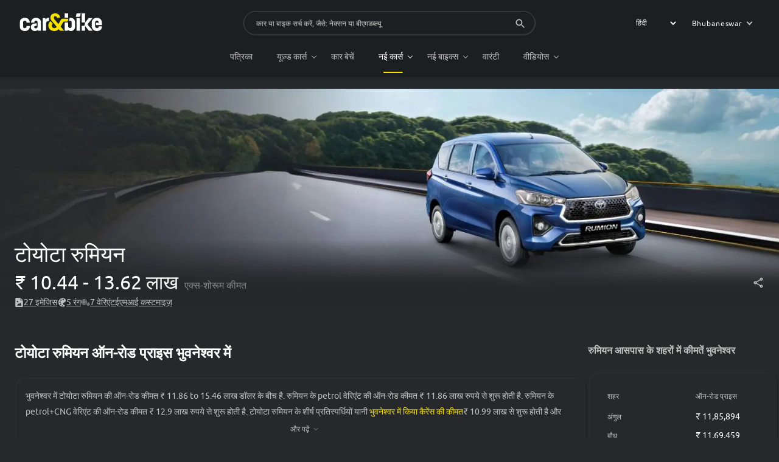

--- FILE ---
content_type: text/html; charset=utf-8
request_url: https://hindi.carandbike.com/toyota-rumion-11081733/price-in-bhubaneswar
body_size: 46271
content:
<!DOCTYPE html><html lang="hi" class="dark"><head><link rel="preload" href="/css/desktop/pages/vehicle/price-btf.css" as="style"/><meta charSet="utf-8"/><meta name="viewport" content="width=device-width"/><title>भुवनेश्वर में टोयोटा रुमियन की ऑन रोड प्राइस कीमत । फोटो, रिव्यू और फीचर्स - carandbike</title><meta name="theme-color" content="var(--body-bg-light)"/><link rel="apple-touch-icon" sizes="180x180" href="/favicons/apple-favicon.png"/><meta name="keywords" content="carandbike"/><meta property="og:site_name" content="carandbike"/><meta property="og:type" content="Webpage"/><meta property="og:title" content="भुवनेश्वर में टोयोटा रुमियन की ऑन रोड प्राइस कीमत । फोटो, रिव्यू और फीचर्स - carandbike"/><meta property="og:url" content="https://hindi.carandbike.com/toyota-rumion-11081733/price-in-bhubaneswar"/><meta name="description" content="भुवनेश्वर  में  टोयोटा रुमियन की ऑन रोड प्राइस कीमत &amp;#8377; 10.44 से 13.62 लाख तक है।  टोयोटा रुमियन के सभी वेरिएंट की कीमत की जाँच करें, मॉडल की तुलना करें और सबसे अच्छी बाइक खरीदें।"/><meta property="twitter:card" content="summary_large_image"/><link rel="canonical" href="https://hindi.carandbike.com/toyota-rumion-11081733/price-in-bhubaneswar"/><meta name="language" content="Hindi"/><link href="https://www.carandbike.com/toyota-cars/rumion/price-in-new-delhi" rel="alternate" hrefLang="x-default"/><link href="https://www.carandbike.com/toyota-cars/rumion/price-in-new-delhi" rel="alternate" hrefLang="en"/><link href="https://hindi.carandbike.com/toyota-rumion-11081733/price-in-bhubaneswar" rel="alternate" hrefLang="hi"/><noscript><link rel="stylesheet" href="/css/desktop/pages/vehicle/price-btf.css" type="text/css"/></noscript><link rel="preload" as="image" imageSrcSet="/_next/image?url=https%3A%2F%2Fimages.carandbike.com%2Fcar-images%2Fbanner%2Ftoyota%2Frumion%2Fbanner.jpg%3Fv%3D14&amp;w=640&amp;q=75 640w, /_next/image?url=https%3A%2F%2Fimages.carandbike.com%2Fcar-images%2Fbanner%2Ftoyota%2Frumion%2Fbanner.jpg%3Fv%3D14&amp;w=750&amp;q=75 750w, /_next/image?url=https%3A%2F%2Fimages.carandbike.com%2Fcar-images%2Fbanner%2Ftoyota%2Frumion%2Fbanner.jpg%3Fv%3D14&amp;w=828&amp;q=75 828w, /_next/image?url=https%3A%2F%2Fimages.carandbike.com%2Fcar-images%2Fbanner%2Ftoyota%2Frumion%2Fbanner.jpg%3Fv%3D14&amp;w=1080&amp;q=75 1080w, /_next/image?url=https%3A%2F%2Fimages.carandbike.com%2Fcar-images%2Fbanner%2Ftoyota%2Frumion%2Fbanner.jpg%3Fv%3D14&amp;w=1200&amp;q=75 1200w, /_next/image?url=https%3A%2F%2Fimages.carandbike.com%2Fcar-images%2Fbanner%2Ftoyota%2Frumion%2Fbanner.jpg%3Fv%3D14&amp;w=1920&amp;q=75 1920w, /_next/image?url=https%3A%2F%2Fimages.carandbike.com%2Fcar-images%2Fbanner%2Ftoyota%2Frumion%2Fbanner.jpg%3Fv%3D14&amp;w=2048&amp;q=75 2048w, /_next/image?url=https%3A%2F%2Fimages.carandbike.com%2Fcar-images%2Fbanner%2Ftoyota%2Frumion%2Fbanner.jpg%3Fv%3D14&amp;w=3840&amp;q=75 3840w" imageSizes="100vw" fetchpriority="high"/><meta name="next-head-count" content="20"/><link rel="shortcut icon" href="/favicons/favicon.png"/><link rel="manifest" href="/manifest.json"/><link rel="icon" type="image/png" sizes="32x32" href="/favicons/task-favicon.png"/><link href="https://images.carandbike.com" rel="dns-prefetch"/><link href="www.googletagmanager.com" rel="dns-prefetch"/><link rel="icon" href="/favicon.ico"/><link rel="preload" href="/assets/fonts/Ubuntu-medium.woff2" as="font" type="font/woff2" crossorigin="true"/><link rel="preload" href="/assets/fonts/Ubuntu-regular.woff2" as="font" type="font/woff2" crossorigin="true"/><link rel="preload" href="/assets/fonts/Ubuntu-bold.woff2" as="font" type="font/woff2" crossorigin="true"/><link rel="preload" href="/assets/fonts/Ubuntu-regular.woff2" as="font" type="font/woff2" crossorigin="true"/><link rel="preload" href="/assets/fonts/Ubuntu-medium.woff2" as="font" type="font/woff2" crossorigin="true"/><meta property="category" content="Auto"/><style id="global-css">﻿@font-face{font-family:"UbuntuBold";src:url("/assets/fonts/Ubuntu-bold.woff2") format("woff2");font-display:swap}@font-face{font-family:"UbuntuMedium";src:url("/assets/fonts/Ubuntu-medium.woff2") format("woff2");font-display:swap}@font-face{font-family:"Ubuntu";src:url("/assets/fonts/Ubuntu-regular.woff2") format("woff2");font-display:swap}.sectionTitle{margin-bottom:22px}@media only screen and (min-width: 768px){.sectionTitle{margin-bottom:28px}}.sectionTitle.title{line-height:1.3;letter-spacing:normal;font-weight:600;font-family:var(--font-medium);font-size:var(--fsize-regular)}@media only screen and (min-width: 768px){.sectionTitle.title{font-size:var(--fsize-regular)}}.sectionTitle.hrTitle{padding-left:0}.sectionTitle.hrTitle::before{top:unset;transform:none;width:42px;height:5.2px;bottom:-9px}.sectionTitle.h1Title{color:var(--clr-primary);font-size:24px}.sectionTitle.titleLight::before{background-color:var(--clr-light);height:3.5px}.card{background-color:transparent;border-radius:15px;box-shadow:var(--shadow);color:var(--clr-light);padding:15px;transition:all 300ms}@media only screen and (min-width: 768px){.card{margin:3px}}.noPad{padding:0}.gLoader{background-color:var(--body-bg);height:100vh;flex-direction:column;margin:0 -20px;padding:0 20px;position:fixed;top:-80px;width:100vw;z-index:10000}.gLoader .lText{color:var(--clr);line-height:1.5}@media only screen and (min-width: 768px){.gLoader{background-color:var(--body-bg-light);margin:0;top:0;z-index:1000}.gLoader .lWrap{max-width:40%}.gLoader .lText{font-size:16px}}.imageBg.backdrop:after{content:'';background:linear-gradient(to bottom, rgba(0,0,0,0) 0%, #000 110%);height:100%;left:0;position:absolute;right:0}.imageBg{overflow:hidden}.imageBg .fig{height:100%}.imageBg .bgShadow{background:transparent linear-gradient(180deg, rgba(0,0,0,0) 70%, #000 100%) 0% 0% no-repeat padding-box}.imageBg .imageContent{position:absolute;z-index:1;inset:0;display:flex;height:100%;flex-direction:column;transform:unset;justify-content:center}.imageBg .imageContent .sectionTitle,.imageBg .imageContent .viewAll{color:var(--clr)}.imageBg .imageContent .viewAll:after,.imageBg .imageContent .viewAll::before{border-color:var(--clr)}:root{--body-bg: #1b1f21;--body-bg-light: #26282b;--page-pad: 20px;--font-base: 'Ubuntu';--font-medium: 'UbuntuMedium';--font-bold: 'UbuntuMedium';--bg-header: #1b1f21;--clr: #FFF;--clr-primary: #FFF;--clr-link: #F7E300;--clr-light: #c1c1c1;--clr-grey: #c1c1c1;--clr-dark-grey: #1b1b1c;--clr-layout: #151515;--clr-info: var(--clr-light);--clr-link-tab: var(--clr-link);--clr-title: var(--clr-link);--clr-active: #F7E300;--clr-base: #2b2e31;--clr-lbl: #c1c1c1;--clr-icon: var(--icon-yellow);--clr-icon-active: var(--icon-yellow);--spec-icon: var(--icon-light);--bg-bottomnav: #151515;--tab-border: #2b2e31;--border: #2b2e31;--menu-bg: var(--body-bg);--shadow: 3px 3px 6px var(--clr-layout), -3px -3px 6px #2f3136;--input-shadow: inset 1px 1px 1px #222222, inset -1px -1px 2px #2f3136;--shadow-inset: 3px 3px 6px var(--clr-layout), -3px -3px 6px #2f3136;--fsize-milli: 12px;--fsize-medium: 14px;--fsize-regular: 16px;--fsize-large: 18px;--fsize-extra-large: 20px;--checkbox-size: 22px;--checkbox-text: 12px;--checkbox-text-desktop: 14px;--scroll-gutter: 16px;--rating-good: #1baf1b;--rating-warning: rgb(253, 117, 0);--rating-bad: #ff0000;--rating-text: #008000;--rating-circle: #000;--bar: var(--clr-link);--rating-bg: #2b2e31bf;--compare-text: #ffffff;--btn-text: var(--clr-link);--btn-bg: transparent;--btn-bg-yellow: var(--clr-link);--btn-text-yellow: var(--clr-dark-grey);--input-search: var(--clr-link);--tab-bottom-border: var(--clr-link);--filter: invert(100%) sepia(100%) saturate(1%) hue-rotate(306deg) brightness(104%) contrast(101%);--compare-select-bg: #282c2f;--compare-select-shadow: #00000042;--clr-line: #313335;--clr-text: #FFFFFF;--clr-text-light: var(--clr-grey);--compare-bg: #1b1f21;--clr-btn: #c1c1c1;--rate-bg: #272a2d;--rate-select-bg: var(--rate-bg);--clr-icon-blue: brightness(0) saturate(100%) invert(76%) sepia(10%) saturate(5%) hue-rotate(40deg) brightness(100%) contrast(95%);--check-btn: #16191b;--icon-clr: invert(6%) sepia(91%) saturate(604%) hue-rotate(1deg) brightness(106%) contrast(103%);--icon-line: var(--clr-link);--clr-text-input: #dcdcdc;--clr-para: var(--clr-grey);--clr-head: var(--clr-grey);--clr-vs: var(--body-bg-light);--text-clr: #6A6A6A;--clr-num: #d2cbcb;--clr-tab: var(--body-bg);--clr-radio: var(--check-btn);--compare-clr-bg: #1b1b1c;--btn-text-light: #F7E300;--cal-bg: #151618;--cal-card-clr: #2D2F33;--data-text: var(--clr-light);--icon-of-clr: brightness(0) saturate(100%) invert(77%) sepia(4%) saturate(11%) hue-rotate(59deg) brightness(100%) contrast(93%);--icon-clr-light: var(--icon-clr);--clr-footer: #2c2d2f;--clr-box: transparent;--icon-light: invert(18%) sepia(0%) saturate(44%) hue-rotate(63deg) brightness(1000%) contrast(198%);--icon-yellow: invert(6%) sepia(91%) saturate(604%) hue-rotate(1deg) brightness(106%) contrast(103%);--icon-dark: invert(100%) sepia(0%) saturate(2000008%) hue-rotate(343deg) brightness(0%) contrast(100%);--icon-tab: brightness(0) saturate(100%) invert(69%) sepia(83%) saturate(648%) hue-rotate(9deg) brightness(107%) contrast(109%)}:root.light{--body-bg: #ffffff;--body-bg-light: #ffffff;--bg-header: #626262;--page-pad: 20px;--font-base: 'Ubuntu';--font-medium: 'UbuntuMedium';--font-bold: 'UbuntuBold';--clr: #000;--clr-primary: #000;--clr-link: #0061E6;--clr-light: #16191c;--clr-grey: #151515;--clr-dark-grey: #1b1b1c;--clr-layout: #707070;--clr-info: #0061E6;--clr-base: #FEFDF7;--clr-title: #000;--clr-link-tab: var(--clr);--clr-active: #000;--clr-lbl: #000;--clr-icon: var(--icon-light);--bg-bottomnav: #F7F9FF;--tab-border: #c1c1c1;--tab-bottom-border: #000;--clr-icon-active: var(--icon-dark);--spec-icon: var(--icon-dark);--border: #c1c1c1;--menu-bg: #fff;--shadow: 3px 3px 6px #ebebeb, -3px -3px 6px #f1f1f1;--input-shadow: inset 1px 1px 1px var(--clr-layout), inset -1px -1px 2px #c1c1c1;--shadow-inset: 3px 3px 6px var(--clr-layout), -3px -3px 6px #c1c1c1;--fsize-milli: 12px;--fsize-medium: 14px;--fsize-regular: 16px;--fsize-large: 18px;--fsize-extra-large: 20px;--checkbox-size: 22px;--checkbox-text: 12px;--scroll-gutter: 16px;--bar: #373737;--rating-bg: transparent;--compare-text: #0061E6;--btn-text: #FFFFFF;--btn-bg: #373737;--btn-bg-yellow: #373737;--btn-text-yellow: #FFFFFF;--input-search: #000000;--filter: transparent;--compare-select-bg: transparent;--compare-bg: #EDF1FF;--clr-line: #F5F2F2;--clr-text: #FFFFFF;--clr-text-light: #B5B5B5;--icon-bg: invert(100%) sepia(0%) saturate(7500%) hue-rotate(242deg) brightness(103%) contrast(102%);--compare-select-shadow: none;--clr-btn: #FAF2F2;--rate-bg: transparent;--rate-select-bg: #25272A;--clr-icon-blue: brightness(0) saturate(100%) invert(23%) sepia(99%) saturate(2963%) hue-rotate(225deg) brightness(100%) contrast(60%);--clr-text-light: #B5B5B5;--check-btn: transparent;--icon-clr: invert(100%) sepia(0%) saturate(2000008%) hue-rotate(343deg) brightness(0%) contrast(100%);--icon-img-bg: var(--icon-clr);--icon-line: #1B1F21;--clr-text-input: var(--icon-line);--clr-para: #6A6A6A;--clr-head: #373737;--brand-icon: var(--icon-clr);--clr-vs: #FEEE00;--text-clr: var(--clr-para);--clr-num: var(--btn-bg);--clr-tab: var(--rating-bg);--clr-radio: #D7DFE2;--compare-clr-bg: #fafafa;--btn-text-light: #FFFFFF;--cal-bg: transparent;--cal-card-clr: transparent;--icon-tab: var(--icon-dark);--data-text: #5D5C75;--icon-of-clr: var(--icon-clr);--icon-clr-light: brightness(0) saturate(100%) invert(37%) sepia(8%) saturate(1139%) hue-rotate(203deg) brightness(95%) contrast(93%);--off-clr: var(--icon-clr);--clr-footer: #424445;--clr-box: #ECF1FF}@media only screen and (min-width: 768px){:root{--shadow: 1px 1px 1px #1b1c1d, -1px -1px 2px #2f3136}}@media (prefers-color-scheme: dark){:root :root{--icon-bg: none;--icon-img-bg: transparent;--brand-icon: none;--off-clr: transparent}}body{background-color:var(--body-bg-light);color:var(--clr-light);font-family:var(--font-base);font-size:var(--fsize-medium);height:100vh;line-height:initial;margin:0;max-width:100%;overflow-x:hidden;-webkit-font-smoothing:antialiased}*,*::before,*::after{box-sizing:border-box;margin:0;padding:0;scrollbar-width:thin;scrollbar-color:#1b1f21}a{color:var(--clr-light);text-decoration:none}p{font-size:14px;line-height:1.3}img{object-fit:cover}.wrapper{min-width:992px;max-width:1280px;margin-left:auto;margin-right:auto;padding-left:24px;padding-right:24px}.wrapper .wrapper{padding-left:0px;padding-right:0px}.wait{cursor:wait}.mainContent{max-width:initial;padding-top:20px}.js-widget{scroll-margin-top:140px}::-webkit-scrollbar-thumb{outline:1px solid var(--body-bg-light);border-radius:5px;background-color:var(--body-bg-light)}::-webkit-scrollbar{color:grey;outline:1px solid #1b1f21;border-radius:5px;background-color:#1b1f21;width:10px}.wrapperFlex{gap:30px;overflow:hidden;width:-webkit-fill-available;padding-right:0px}.wrapperFlex .wrapper{min-width:inherit;max-width:inherit;margin-left:auto;margin-right:auto;padding-left:inherit;padding-right:inherit}.childFlex-12{flex:0 0 calc(100%);overflow-x:hidden;margin-inline:-15px;padding-inline:15px}.childFlex-11{flex:0 0 calc(91.66%);overflow-x:hidden;margin-inline:-15px;padding-inline:15px}.childFlex-10{flex:0 0 calc(83.33%);overflow-x:hidden;margin-inline:-15px;padding-inline:15px}.childFlex-9{flex:0 0 calc(75%);overflow-x:hidden;margin-inline:-15px;padding-inline:15px}.childFlex-8{flex:0 0 calc(66.66%);overflow-x:hidden;margin-inline:-15px;padding-inline:15px}.childFlex-7{flex:0 0 calc(58.33%);overflow-x:hidden;margin-inline:-15px;padding-inline:15px}.childFlex-6{flex:0 0 calc(50%);overflow-x:hidden;margin-inline:-15px;padding-inline:15px}.childFlex-5{flex:0 0 calc(41.66%);overflow-x:hidden;margin-inline:-15px;padding-inline:15px}.childFlex-4{flex:0 0 calc(33.33%);overflow-x:hidden;margin-inline:-15px;padding-inline:15px}.childFlex-3{flex:0 0 calc(25%);overflow-x:hidden;margin-inline:-15px;padding-inline:15px}.childFlex-2{flex:0 0 calc(16.66%);overflow-x:hidden;margin-inline:-15px;padding-inline:15px}.childFlex-1{flex:0 0 calc(8.33%);overflow-x:hidden;margin-inline:-15px;padding-inline:15px}.icon_R{letter-spacing:-2.5px;visibility:hidden}.icon_R:after{content:"₹";left:0;position:absolute;top:0;visibility:visible}img{user-drag:none;-webkit-user-drag:none}.cardHover{transition:all .2s ease-out}@media only screen and (min-width: 768px){.cardHover:hover{box-shadow:var(--shadow-inset) !important}.cardHover:active{box-shadow:var(--input-shadow) !important;-webkit-transform:scale(0.99) !important;transform:scale(0.99) !important}}.nav{width:100%;height:60px}.nav .navGap{grid-gap:10px}.nav .navItem{cursor:pointer;color:var(--clr-light);font-size:14px;line-height:1.75;padding:15px 20px}.nav .menuList{background-color:var(--body-bg-light);box-shadow:0 3px 3px rgba(0,0,0,0.1);display:block;left:0;opacity:0;position:fixed;transition:display .25s ease, opacity .25s ease, visibility .25s;visibility:hidden;width:100%;z-index:999;margin-top:15px;box-shadow:2px 0px 3px #0000008c}.nav .submenu:after{border-right:1.2px solid var(--clr-light);border-bottom:1.2px solid var(--clr-light);bottom:0;content:"";height:6px;margin:auto;position:absolute;right:5px;top:-2px;-webkit-transform:rotate(45deg);transform:rotate(45deg);width:6px}.nav .submenu:hover .menuList,.nav .submenu:focus .menuList{opacity:1;visibility:visible}.nav .submenu:hover:after,.nav .submenu:focus:after{bottom:-6px;-webkit-transform:rotate(224deg);transform:rotate(224deg);transition:all .3s ease}.nav .hasActive{color:var(--clr);position:relative}.nav .hasActive:before{border-color:var(--clr);content:"";background:var(--clr-link);height:2px;position:absolute;bottom:0px;border-radius:2px;transition:.16s all 0.025s;left:50%;width:32px;margin:auto;transform:translateX(-50%)}.nav .hasActive.submenu:after{border-color:var(--clr)}.nav .hasActive.submenu:before{transform:translateX(-38%)}.nav .hasActive a{color:var(--clr)}.nav .nList{background-color:var(--body-bg-light);grid-gap:20px;margin:0 auto;padding:20px;width:65%}.nav .nList .nListItem{border-bottom:0.5px solid #1a1c1f;box-shadow:var(--clr-grey) 0px 0.2px 0px 0px;grid-template-columns:repeat(4, 1fr);grid-gap:20px;padding-bottom:20px}.nav .nList .nListItem.contentItem{grid-template-columns:1fr 1fr 1fr 3fr}.nav .nList .nListItem.articleItem{grid-template-columns:3fr 3fr}.nav .nList .nListTitle{color:var(--clr);font-size:14px;font-family:var(--font-base);margin-bottom:2px}.nav .nList .nListText{color:var(--clr-grey);cursor:pointer;font-size:var(--fsize-milli);padding:2px 2px 2px 0;line-height:1.3}.nav .nList .nListText:not(:last-child){margin-bottom:2px}.nav .nList .nListText:hover{color:var(--clr-light)}.nav .nList .nListBadgeWrap{grid-gap:6px}.nav .nList .nListBadge{border:1px solid var(--clr-link);border-radius:2px;color:var(--clr-link);font-size:8px;line-height:1;padding:3px;position:relative;margin-top:-10px}.nav .nList .nListBadge::after{position:absolute;display:block;top:100%;left:0;content:'';border:2px solid;border-top-color:currentcolor;border-right-color:currentcolor;border-bottom-color:currentcolor;border-left-color:currentcolor;border-color:var(--clr-link) transparent transparent var(--clr-link)}.nav .cnb-mainnav__badge{border:1px solid var(--clr-link);border-radius:2px;color:var(--clr-link);display:block;font-size:8px;line-height:1;padding:3px;text-transform:initial;transform:translate(-4px, -4px);position:absolute;right:0%;top:0%}.nav .cnb-mainnav__badge.main{right:-10%;top:5% !important}.nav .cnb-mainnav__badge::after{position:absolute;display:block;top:100%;left:0;content:'';border:2px solid;border-top-color:currentcolor;border-right-color:currentcolor;border-bottom-color:currentcolor;border-left-color:currentcolor;border-color:var(--clr-link) transparent transparent var(--clr-link)}.header{background-color:var(--bg-header);box-shadow:0px 2px 3px #00000033;left:0;margin:auto;padding:18px 8px 0px;position:sticky;right:0;top:0;z-index:100}.header:focus-within,.header:hover{z-index:1201}.header:has(.searchModel){z-index:1300}.header .headerWrap{grid-template-columns:1fr 480px 1fr;justify-content:space-between;padding-bottom:8px}.header .headerWrap .headerLogo{width:-moz-fit-content;width:fit-content}.header .headerWrap .headerLogo:focus-visible{outline:none}.header .headerWrap .headerRoxxLogo{width:-moz-fit-content;width:fit-content;margin-right:10px}.header .headerWrap .headerRoxxLogo:focus-visible{outline:none}.header .headerWrap input:focus+.searchModel{display:block}.header .headerIpWrap{border:0.5px solid rgba(112,112,112,0.5);background-color:transparent;box-shadow:var(--input-shadow);border-radius:26px;color:var(--clr-light);font-family:var(--font-base);font-size:var(--fsize-milli);width:480px}.header .headerInput{background:none;border:none;height:38px;padding:12px 5px 12px 20px;width:100%;font-family:var(--font-base);font-size:14px;color:var(--clr)}.header .headerInput:active,.header .headerInput:focus{border:none;outline:none}.header .headerInput::placeholder{color:var(--clr-grey);font-size:var(--fsize-milli)}.header .headerInput :-ms-input-placeholder{color:var(--clr-grey);font-size:var(--fsize-milli)}.header .headerInput ::-ms-input-placeholder{color:var(--clr-grey);font-size:var(--fsize-milli)}.header .headerIcon{fill:currentColor;font-size:20px;height:1em;position:absolute;top:26%;right:3%;transition:fill 200ms cubic-bezier(0.4, 0, 0.2, 1) 0ms;width:1em}.header .headerBtn{background-color:transparent;border:1px solid var(--clr-link);border-radius:15px;color:var(--clr-link);cursor:pointer;font-size:var(--fsize-milli);letter-spacing:0.86px;line-height:1.33;padding:4px 12px;font-family:var(--font-base)}.header .headerBtnArrow{border-style:solid;border-color:var(--clr-link);border-width:0px 1.5px 1.5px 0px;font-size:7px;height:1em;margin-top:-3px;margin-left:8px;transform:rotate(45deg);transition:border-width 150ms ease-in-out;width:1em}.header .selectedCity{color:var(--clr-text);border:1px solid transparent}.header .selectedCity .headerBtnArrow{border-color:#c1c1c1}.header .headerCity{justify-self:end;gap:18px}.header .headerSign{border:none;color:var(--clr-text);cursor:pointer;font-size:12px;letter-spacing:0.86px;line-height:1.33}.header .headerSvg{color:var(--clr-grey);fill:currentColor;filter:var(--icon-light);font-size:22px;height:1em;margin-left:-4px;margin-right:8px;transition:fill 200ms cubic-bezier(0.4, 0, 0.2, 1) 0ms;width:1em}.header .headerOverlay{inset:0;position:fixed;z-index:1}.header .headerLang{color:var(--clr-text);font-size:var(--fsize-milli);letter-spacing:0.86px;padding:5px;z-index:2;background-color:transparent;border:0px}.header .headerLang:focus-visible{outline:0px}.toggleSlide .toggleContent{height:auto;overflow:hidden;padding-top:0;position:relative;transition:height 0.3s cubic-bezier(0, 0, 0.25, 1),padding 0.3s cubic-bezier(0, 0, 0.25, 1);will-change:scroll-position}.toggleSlide .toggleContent.no-shadow:after{display:none}.toggleSlide .toggleArticle,.toggleSlide .toggleArticle p{color:var(--clr-light);font-size:1.4rem;line-height:1.86}.toggleSlide .toggleArticle h1,.toggleSlide .toggleArticle h2,.toggleSlide .toggleArticle h3,.toggleSlide .toggleArticle h4,.toggleSlide .toggleArticle h5,.toggleSlide .toggleArticle h6{color:var(--clr-primary);font-size:var(--fsize-regular);font-family:var(--font-medium);margin:.75em 0 1em}.toggleSlide .toggleArticle h1,.toggleSlide .toggleArticle h2{font-size:var(--fsize-extra-large);line-height:1.2}.toggleSlide .toggleArticle h3,.toggleSlide .toggleArticle h4,.toggleSlide .toggleArticle h5,.toggleSlide .toggleArticle h6{font-size:1.8rem}.toggleSlide .toggleArticle a{color:var(--clr-link)}.toggleSlide .toggleArticle p{margin-bottom:1em}.toggleSlide .toggleArticle p+p{margin-top:.75em}.toggleSlide .toggleArticle p>p:last-child{margin-bottom:0}.toggleSlide .toggleArticle ul li{align-items:center;color:var(--clr-light);display:flex;font-size:var(--fsize-medium);line-height:16px}.toggleSlide .toggleArticle ul li:not(:last-child){margin-bottom:14px}.toggleSlide .toggleArticle ul li:before{background-color:var(--clr-light);border:1px solid var(--clr-grey);border-radius:50%;content:'';display:inline-block;height:6px;margin-right:8px;width:6px}.toggleSlide .toggleArticle strong{font-size:var(--fsize-regular);font-family:var(--font-medium)}.toggleSlide .toggleArticle img{display:block;height:auto;margin:0 0 10px;object-fit:cover;width:100%}.toggleSlide .toggleArticle table{max-width:100%;width:100%}.toggleSlide .toggleArticle table,.toggleSlide .toggleArticle th,.toggleSlide .toggleArticle td{border:1px solid rgba(0,30,74,0.12)}.toggleSlide .toggleArticle thead tr{background-color:#E1E6E9;text-align:left}.toggleSlide .toggleArticle tbody tr{background-color:var(--clr-primary);text-align:left}.toggleSlide .toggleArticle th{color:var(--clr-primary);font-size:var(--fsize-medium);font-family:var(--font-medium)}.toggleSlide .toggleArticle td{color:var(--clr-light);font-size:13px;width:25%}.toggleSlide .toggleArticle th,.toggleSlide .toggleArticle td{line-height:16px;padding:13px;white-space:initial}tr:last-child .toggleSlide .toggleArticle th,tr:last-child .toggleSlide .toggleArticle td{border-bottom:none}.toggleSlide .toggleInput{display:none}.toggleSlide .toggleInput:checked ~ .toggleContent{height:auto;opacity:1;overflow:visible;padding-top:1rem;transition-timing-function:cubic-bezier(0.25, 0, 1, 1);visibility:visible}.toggleSlide .toggleInput:checked ~ .toggleContent:after{opacity:0;pointer-events:none}.toggleSlide .toggleTxt{position:relative;cursor:pointer}.toggleSlide .toggleTxt:after{content:'';top:3px;left:8px;width:6px;height:6px;display:inline-block;position:relative;transform:rotate(135deg);border-color:#707070;border-style:solid;border-width:1px 1px 0 0;vertical-align:text-top}.toggleSlide .toggleTxt.hasActive:after{top:7px;transform:rotate(-45deg)}.toggleSlide .toggleLink{color:var(--clr-grey);display:inline-flex;font-size:var(--fsize-milli);padding:10px 10px 0}.al{text-align:left}.ar{text-align:right}.ac{text-align:center}.gridAc{align-items:center}.gridAfs{align-items:flex-start}.gridJc{justify-content:center}.gridJs{justify-content:space-between}.gridJsa{justify-content:space-around}.gridJfs{justify-content:flex-start}.gridJfe{justify-content:flex-end}.grid_2{grid-template-columns:repeat(2, 1fr)}.grid_3{grid-template-columns:repeat(3, 1fr)}.grid_4{grid-template-columns:repeat(4, 1fr)}.underline{text-decoration:underline}.link{color:var(--clr-link)}.link:active,.link:focus{text-decoration:underline}.hide{display:none}.inline{display:inline}.inlineblock{display:inline-block}.block{display:block}.flex{display:flex}.grid{display:grid}.uppercase{text-transform:uppercase}.lowercase{text-transform:lowercase}.caps{text-transform:capitalize}.truncate{display:-webkit-box;overflow:hidden;position:relative;text-overflow:ellipsis;-webkit-box-orient:vertical}.truncate1{-webkit-line-clamp:1}.truncate2{-webkit-line-clamp:2}.truncate3{-webkit-line-clamp:3}.truncate4{-webkit-line-clamp:4;-webkit-box-orient:vertical}.relative{position:relative}.fluidHeight{height:100%}.seoText{color:var(--clr-light);font-size:14px;line-height:1.8;margin-bottom:15px}.bleed{margin-left:calc(-1 * var(--page-pad));margin-right:calc(-1 * var(--page-pad))}.mb10{margin-bottom:10px}.mb20{margin-bottom:20px}.mb30{margin-bottom:30px}.mb40{margin-bottom:40px}.mb0{margin-bottom:0px}.mt10{margin-top:10px}.mt20{margin-top:20px}.mt30{margin-top:30px}.mt40{margin-top:40px}.ml10{margin-left:10px}.ml20{margin-left:20px}.mr10{margin-right:10px}.mr20{margin-right:20px}.pb10{padding-bottom:10px}.pb20{padding-bottom:20px}.pb30{padding-bottom:30px}.pb40{padding-bottom:40px}.pt0{padding-top:0px}.pt10{padding-top:10px}.pt20{padding-top:20px}.pt30{padding-top:30px}.pt40{padding-top:40px}.imgCover{image-rendering:-webkit-optimize-contrast;object-fit:cover}.imgContain{image-rendering:-webkit-optimize-contrast;object-fit:contain}.imgRound{border-radius:15px}.imgFull{width:100%}.svgIcon{cursor:pointer;fill:currentColor;font-size:1.0714285714285714rem;height:1em;transition:fill 200ms cubic-bezier(0.4, 0, 0.2, 1) 0ms;width:1em}hr{background-color:rgba(0,0,0,0.12);box-shadow:0px -1px 0px #53596699;border:1px solid var(--border);height:1px;margin:0;width:100%}.arrowRight{border:solid #c1c1c1;border-width:0 2px 2px 0;padding:3px;-webkit-transform:rotate(-45deg);transform:rotate(-45deg)}.arrowLeft{border:solid #c1c1c1;border-width:0 2px 2px 0;padding:3px;-webkit-transform:rotate(135deg);transform:rotate(135deg)}.hideScroller::-webkit-scrollbar{background:transparent;width:0px;display:none}.hideScroller{scrollbar-width:none;-ms-overflow-style:none}.pointer{cursor:pointer}.wordBreakAll{word-wrap:break-word}.arrowDown{position:relative}.arrowDown::after{content:'';top:3px;left:8px;width:6px;height:6px;display:inline-block;position:relative;transform:rotate(135deg);border-color:var(--clr-light);border-style:solid;border-width:1px 1px 0 0;vertical-align:text-top}.arrowUp{position:relative}.arrowUp::after{content:'';top:8px;left:8px;width:6px;height:6px;display:inline-block;position:relative;transform:rotate(315deg);border-color:var(--clr-light);border-style:solid;border-width:1px 1px 0 0;vertical-align:text-top}.root-portal{position:fixed;inset:0;z-index:-1;background-color:#00000099;display:flex;opacity:0;-webkit-backdrop-filter:blur(2px);backdrop-filter:blur(2px)}.root-portal.open{z-index:1201;opacity:1}.footer{padding-bottom:30px}.footer .fItem{width:100%}.footer .fTitle{color:var(--clr)}.footer .fText{color:var(--clr-grey);cursor:pointer;font-size:12px;padding-bottom:9px;padding-top:9px}.footer .fText:hover{color:var(--clr-link)}.footer .fAddr{color:var(--clr-grey);font-size:12px;line-height:1.7;padding-bottom:10px;padding-top:12px}.footer .fAddrTtl{color:var(--clr-light);font-size:13px;margin-bottom:6px}.footer .fTel{color:var(--clr-grey);font-size:12px;grid-gap:6px}.footer .fVal{color:var(--clr-light);font-size:13px}.footer .fLinkWrap{gap:10px}.headerContainer{border-radius:10px;box-shadow:1px 1px 2px 0 rgba(0,0,0,0.4);background-color:#2b2e31;padding:15px;position:fixed;right:10%;top:55px;width:25%;z-index:1000}.box{position:relative}.box:after{background-color:var(--clr-link);height:30px;content:"";position:absolute;left:0;top:0;width:2px}.input{background-color:var(--body-bg-light);border:0;border-radius:4px;box-shadow:0 2px 1px -1px rgba(2,2,2,0.2),0 1px 1px 0 rgba(0,0,0,0.14),0 1px 3px 0 rgba(0,0,0,0.12);color:var(--clr-light);display:flex;font-size:var(--fsize-medium);font-weight:400;height:30px;margin:15px 0 18px 0px;outline:none;padding:6px 10px 7px;transition:box-shadow 0.3s cubic-bezier(0.4, 0, 0.2, 1) 0ms;width:100%}.searchIcon{position:absolute;top:3%;right:2%;object-fit:contain}.flexSelect{grid-gap:6px;cursor:pointer}.flexSelect:hover{color:var(--clr)}.autoselect{text-transform:capitalize;line-height:1.86}.cities{color:var(--clr-grey);font-size:var(--fsize-medium);line-height:2.14;text-transform:capitalize;cursor:pointer;margin:6px 0;line-height:2.14}.suggestedCities{color:var(--clr);font-size:var(--fsize-medium);margin:15px 0px 4px 4px;text-transform:capitalize;height:400px;overflow-y:auto}.city{line-height:2;margin-bottom:-6px}.tick{border-style:solid;border-width:0px 2.5px 2.5px 0px;border-color:var(--clr);display:inline-flex;font-size:7px;height:1.5em;margin-left:8px;margin:-3px 0px 0px 2px;transform:rotate(45deg);transition:border-width 150ms ease-in-out;width:0.75em}.tickBox{display:inline-flex;margin-left:18px}.googleAds{width:100%;overflow:hidden}.googleAds:before{content:"Ad";color:var(--clr-primary);display:block;font-size:10px;line-height:1;padding-bottom:3px;transform:translateY(-100%);position:absolute;top:0;right:0}@media only screen and (min-width: 768px){.googleAds{margin-left:auto;margin-right:auto;width:auto}.googleAds.ad90{min-width:728px}}.googleAds.ad250{min-height:250px}.googleAds.ad50{min-height:50px}.googleAds.ad100{min-height:100px}.googleAds.ad90{min-height:90px}.gAdsWrap{display:none;justify-content:end}.gAdsWrap:has(iframe){display:flex}.gAdsWrap iframe{aspect-ratio:0}
</style><style id="critical-css">.btn{background-color:transparent;border-radius:25px;border:0.5px solid var(--clr-grey);color:var(--clr);cursor:pointer;font-size:12px;font-family:var(--font-base);line-height:1.2;min-width:80px;padding:10px 14px;transition:background-color 250ms cubic-bezier(0.4, 0, 0.2, 1) 0ms,box-shadow 250ms cubic-bezier(0.4, 0, 0.2, 1) 0ms,border 250ms cubic-bezier(0.4, 0, 0.2, 1) 0ms;vertical-align:middle;width:max-content}.btn:hover,.btn:active,.btn:focus{background-color:#2b2e31;border-color:transparent}.btn:disabled{opacity:0.6}.btn:disabled:hover,.btn:disabled:active,.btn:disabled:focus{background-color:unset;border:unset;cursor:unset}.center{margin-left:auto;margin-right:auto}.primary{background-color:var(--btn-bg);color:var(--btn-text)}.outlinePrimary{background-color:#2b2e31;border:0.5px solid var(--clr-link);color:var(--clr-active)}.secondary{background-color:var(--btn-bg);border:0.5px solid var(--clr-grey);color:var(--clr-btn)}.outlineSecondary{background-color:#2b2e31;border-color:#424141;color:var(--btn-text)}.outlineSecondary:hover,.outlineSecondary:active,.outlineSecondary:focus{background-color:#222222}.contained{border:0.5px solid var(--clr-link);color:var(--clr-dark-grey);background:transparent linear-gradient(180deg, #f7e300 0%, #ffd800 100%) 0% 0% no-repeat padding-box}.contained:hover,.contained:active,.contained:focus{background-color:#b0a100;border-color:#b0a100;color:#000}.containedbtn{border:0.5px solid var(--btn-bg-yellow);color:var(--btn-text-yellow);background:var(--btn-bg-yellow)}.chipBtn{border-color:#3a4047}.btn.link{text-decoration:underline;border:0px;color:var(--clr-light);padding:0px}.btn.link:hover,.btn.link:active,.btn.link:focus{background-color:transparent}.large{border-radius:25px;font-size:14px;padding:10px 20px;width:max-content;box-shadow:0px 3px 1px -2px rgba(0,0,0,0.2),0px 2px 2px 0px rgba(0,0,0,0.14),0px 1px 5px 0px rgba(0,0,0,0.12)}.medium{border-radius:25px;font-size:12px;padding:10px 20px;width:max-content;box-shadow:0px 1px 0px -1px rgba(0,0,0,0.2),0px 1px 1px 0px rgba(0,0,0,0.14),0px 0px 2px 0px rgba(0,0,0,0.12)}.small{font-size:10px;padding-bottom:8px;padding-top:8px;width:max-content;box-shadow:0px 1px 0px -1px rgba(0,0,0,0.2),0px 1px 1px 0px rgba(0,0,0,0.14),0px 0px 2px 0px rgba(0,0,0,0.12)}.full{width:100%;box-shadow:0px 3px 1px -2px rgba(0,0,0,0.2),0px 2px 2px 0px rgba(0,0,0,0.14),0px 1px 5px 0px rgba(0,0,0,0.12)}.stickyBottom{position:fixed;inset:auto 0 0 0;height:60px;border-radius:0;font-size:18px;box-shadow:none}.requestCard .infoIcon{background-size:contain;background-repeat:no-repeat;background-position:center;display:inline-block;height:15px;width:15px}.requestCard .infoImages{background-image:url(https://images.carandbike.com/assets/images/icons/icon-a.svg)}.requestCard .infoColors{background-image:url(https://images.carandbike.com/assets/images/icons/icon-b.svg)}.requestCard .infoVideos{background-image:url(https://images.carandbike.com/assets/images/icons/icon-c.svg);height:10px}.requestCard .infoVariants{background-image:url(https://images.carandbike.com/variantGearIcon.svg)}.requestCard .dcMake{color:var(--clr-light);font-size:var(--fsize-regular)}.requestCard .dcFix{gap:4px}.requestCard .dcModel{color:var(--clr);font-size:var(--fsize-extra-large);font-family:var(--font-medium)}.requestCard .dcShare{color:var(--clr);font-size:var(--fsize-extra-large)}.requestCard .dcInfoWrap .grid_2{grid-template-columns:repeat(2, 1fr);grid-gap:16px}.requestCard .dcInfoWrap .grid_2 .infoIcon{padding-right:30px}.requestCard .dcInfoWrap .grid_3{grid-template-columns:repeat(3, 1fr);grid-gap:10px}.requestCard .dcInfo{color:var(--clr-light);font-size:var(--fsize-milli);letter-spacing:normal;line-height:1.08;grid-gap:10px;width:max-content}.requestCard .dcInfo:not(:last-child):after{content:"";border-right:2px solid var(--clr-grey);height:100%;position:absolute;right:-10px;top:0}.requestCard .dcPad{margin-right:3px}.requestCard .dcPrice{color:var(--clr);font-family:var(--font-medium);font-size:24px}.requestCard .dcEx{color:var(--clr-light);font-size:var(--fsize-milli);line-height:1.3}.requestCard .dcOnroad{color:var(--clr-link);cursor:pointer;font-size:var(--fsize-milli);font-family:var(--font-medium)}.requestCard .dcOnroadIcon{color:var(--clr-link);font-size:var(--fsize-regular)}.requestCard .dcInfo{color:var(--clr-light);font-size:var(--fsize-milli);letter-spacing:normal;line-height:1.08}.requestCard .dcInfo>a:hover{color:var(--clr-link)}.requestCard .dcInfoItem{color:var(--clr-light);font-size:var(--fsize-milli);grid-gap:5px;padding-left:2px}.requestCard .dcInfoItem:not(:last-child):after{color:var(--clr-grey);content:"|";padding-left:5px;padding-right:5px}.requestCard .dcText{text-align:center;margin:5px 0px 0px;color:var(--clr-link)}.cityPriceCard .ctHead{color:var(--clr-grey);font-size:var(--fsize-milli);line-height:1.5;min-width:41%}.cityPriceCard .ctPad{padding:0 20px}.cityPriceCard .ctData{color:var(--clr-light);font-size:var(--fsize-milli);line-height:1.82;min-width:41%}.cityPriceCard .ctValue{color:var(--clr);font-size:var(--fsize-medium);line-height:1.82;min-width:41%}.cityPriceCard .ctGrid{grid-template-columns:repeat(2, 1fr)}.cityPriceCard .ctWrap{grid-gap:6px}.cityPriceCard .ctTable{width:calc(100% + 16px);margin:12px;display:table}.customSelect{box-shadow:var(--input-shadow);background-image:linear-gradient(45deg, transparent 50%, #c1c1c1 50%),linear-gradient(135deg, #c1c1c1 50%, transparent 50%);background-position:calc(100% - 20px) calc(1em + 2px),calc(100% - 15px) calc(1em + 2px);background-size:5px 5px, 5px 5px;background-color:transparent;background-repeat:no-repeat;border-color:transparent;border-image:none;border-radius:25px;font-size:14px;font-family:var(--font-base);padding:0px 15px;margin-bottom:20px;height:40px;color:var(--clr-light);-webkit-appearance:none;appearance:none;width:100%;overflow:hidden;white-space:nowrap;text-overflow:ellipsis;padding-right:25px}@media only screen and (min-width: 768px){.customSelect{font-size:16px;height:44px;padding-right:30px;width:fit-content;width:-moz-fit-content}}.customSelect:focus{border-color:#333333;outline:0}.autocomplete{flex-direction:column;height:40px}.autocomplete .mainWrap:focus,.autocomplete .mainWrap:active,.autocomplete .mainWrap:focus-within,.autocomplete .mainWrap:hover{z-index:3}.autocomplete .mainWrap:focus .mainWrap,.autocomplete .mainWrap:focus-within .mainWrap,.autocomplete .mainWrap:hover .mainWrap{padding:0px 10px 15px}.autocomplete .mainWrap:focus .listContainer,.autocomplete .mainWrap:hover .listContainer,.autocomplete .mainWrap input:focus+.listContainer,.autocomplete .mainWrap input:hover+.listContainer{background-color:var(--body-bg);display:block;max-height:200px;overflow-y:scroll;z-index:3}.autocomplete .inputWrap{background-color:transparent;border-bottom:1px solid #1A1C1F;border-radius:0;border-top-left-radius:4px;border-top-right-radius:4px;box-shadow:0px 2px 1px -1px #535966;color:var(--clr);font-family:var(--font-medium);font-size:var(--fsize-medium);height:45px;line-height:1;outline:none;width:100%;transition:200ms cubic-bezier(0, 0, 0.2, 1) 0ms}.autocomplete .listContainer{display:none}.autocomplete li{color:var(--clr-light);font-size:14px;padding:4px 4px 10px;list-style:none;width:100%}.autocomplete li:not(:last-child){border-bottom:1px solid var(--body-bg-light)}.autocomplete .checkmark{color:var(--clr-light);position:relative;cursor:pointer}.autocomplete .checkmark::before{border-bottom:0.12em solid;border-right:0.12em solid;content:"";display:inline-block;height:0.8em;opacity:0;position:absolute;right:10px;top:0;transform:rotate(45deg);width:0.5em}.autocomplete .checkmark.active{padding-right:30px}.autocomplete .checkmark.active::before{color:var(--clr);opacity:1}.autocomplete .error{font-size:11px;margin-top:5px;color:red}.autocomplete .cityList{position:absolute;width:100%;max-height:130px;top:50px;overflow-y:auto;background-color:var(--body-bg);margin:0px;padding:15px;border-radius:4px;display:flex;flex-direction:column;justify-content:flex-start;align-items:flex-start;gap:12px;z-index:3}.autocomplete .cityList option{cursor:pointer}.autocomplete .cityList option:before{display:none}.autocomplete .hideCityList{display:none}.variantPrice .fieldWidth{width:45%}.variantPrice .fieldWidth .customSelect{width:100%}.variantPrice .fieldWidth .inputWrap{box-shadow:var(--input-shadow);background-image:linear-gradient(45deg, transparent 50%, #c1c1c1 50%),linear-gradient(135deg, #c1c1c1 50%, transparent 50%);background-position:calc(100% - 20px) calc(1em + 2px),calc(100% - 15px) calc(1em + 2px);background-size:5px 5px, 5px 5px;background-color:transparent;background-repeat:no-repeat;border-color:transparent;border-image:none;border-radius:25px;font-family:var(--font-base);padding:0px 15px;margin-bottom:20px;height:40px;color:var(--clr-light);-webkit-appearance:none;appearance:none;width:100%;padding-right:10px;font-size:var(--fsize-regular)}.variantPrice .vpdRowData{grid-template-columns:1fr 1fr}.variantPrice .vpdRowData:not(:last-child){box-shadow:0px 1px 0px #1b1c1d;border-bottom:1px solid #4d4d4d;margin-bottom:14px}.variantPrice .vpdKey{color:var(--clr-grey);font-size:15px;font-weight:normal;text-align:left}.variantPrice .vpdValue{color:var(--clr);font-size:15px}select option{background-color:#333;color:var(--clr);cursor:pointer}.customSelect{box-shadow:var(--input-shadow);background-image:linear-gradient(45deg, transparent 50%, #c1c1c1 50%),linear-gradient(135deg, #c1c1c1 50%, transparent 50%);background-position:calc(100% - 20px) calc(1em + 2px),calc(100% - 15px) calc(1em + 2px);background-size:5px 5px, 5px 5px;background-color:transparent;background-repeat:no-repeat;border-color:transparent;border-image:none;border-radius:25px;font-size:14px;font-family:var(--font-base);padding:0px 15px;margin-bottom:20px;height:40px;color:var(--clr-light);-webkit-appearance:none;appearance:none;width:100%;overflow:hidden;white-space:nowrap;text-overflow:ellipsis;padding-right:25px}@media only screen and (min-width: 768px){.customSelect{font-size:16px;height:44px;padding-right:30px;width:fit-content;width:-moz-fit-content}}.customSelect:focus{border-color:#333333;outline:0}.autocomplete{flex-direction:column;height:40px}.autocomplete .mainWrap:focus,.autocomplete .mainWrap:active,.autocomplete .mainWrap:focus-within,.autocomplete .mainWrap:hover{z-index:3}.autocomplete .mainWrap:focus .mainWrap,.autocomplete .mainWrap:focus-within .mainWrap,.autocomplete .mainWrap:hover .mainWrap{padding:0px 10px 15px}.autocomplete .mainWrap:focus .listContainer,.autocomplete .mainWrap:hover .listContainer,.autocomplete .mainWrap input:focus+.listContainer,.autocomplete .mainWrap input:hover+.listContainer{background-color:var(--body-bg);display:block;max-height:200px;overflow-y:scroll;z-index:3}.autocomplete .inputWrap{background-color:transparent;border-bottom:1px solid #1A1C1F;border-radius:0;border-top-left-radius:4px;border-top-right-radius:4px;box-shadow:0px 2px 1px -1px #535966;color:var(--clr);font-family:var(--font-medium);font-size:var(--fsize-medium);height:45px;line-height:1;outline:none;width:100%;transition:200ms cubic-bezier(0, 0, 0.2, 1) 0ms}.autocomplete .listContainer{display:none}.autocomplete li{color:var(--clr-light);font-size:14px;padding:4px 4px 10px;list-style:none;width:100%}.autocomplete li:not(:last-child){border-bottom:1px solid var(--body-bg-light)}.autocomplete .checkmark{color:var(--clr-light);position:relative;cursor:pointer}.autocomplete .checkmark::before{border-bottom:0.12em solid;border-right:0.12em solid;content:"";display:inline-block;height:0.8em;opacity:0;position:absolute;right:10px;top:0;transform:rotate(45deg);width:0.5em}.autocomplete .checkmark.active{padding-right:30px}.autocomplete .checkmark.active::before{color:var(--clr);opacity:1}.autocomplete .error{font-size:11px;margin-top:5px;color:red}.autocomplete .cityList{position:absolute;width:100%;max-height:130px;top:50px;overflow-y:auto;background-color:var(--body-bg);margin:0px;padding:15px;border-radius:4px;display:flex;flex-direction:column;justify-content:flex-start;align-items:flex-start;gap:12px;z-index:3}.autocomplete .cityList option{cursor:pointer}.autocomplete .cityList option:before{display:none}.autocomplete .hideCityList{display:none}.variantPriceDetail .fieldWidth{width:45%}.variantPriceDetail .fieldWidth .customSelect{width:100%}.variantPriceDetail .fieldWidth .inputWrap{box-shadow:var(--input-shadow);background-image:linear-gradient(45deg, transparent 50%, #c1c1c1 50%),linear-gradient(135deg, #c1c1c1 50%, transparent 50%);background-position:calc(100% - 20px) calc(1em + 2px),calc(100% - 15px) calc(1em + 2px);background-size:5px 5px, 5px 5px;background-color:transparent;background-repeat:no-repeat;border-color:transparent;border-image:none;border-radius:25px;font-family:var(--font-base);padding:0px 15px;margin-bottom:20px;height:40px;color:var(--clr-light);-webkit-appearance:none;appearance:none;width:100%;padding-right:10px;font-size:16px}.variantPriceDetail .vpdRowData{grid-template-columns:1fr 1fr}.variantPriceDetail .vpdRowData:not(:last-child){box-shadow:0px 1px 0px #1b1c1d;border-bottom:1px solid #4d4d4d;margin-bottom:14px}.variantPriceDetail .vpdKey{color:var(--clr-grey);font-size:15px;font-weight:normal;text-align:left}.variantPriceDetail .vpdValue{color:var(--clr);font-size:15px}select option{background-color:#333;color:var(--clr);cursor:pointer}.quickLink .qlGrid{grid-gap:12px;padding-left:8px;list-style:none}.quickLink .qlTitle{color:var(--clr);cursor:pointer;font-size:var(--fsize-medium)}.quickLink .qlTitle:hover,.quickLink .qlTitle:active,.quickLink .qlTitle:focus{color:var(--clr-link)}.contentWrap{color:var(--clr-primary);font-size:14px;font-family:var(--font-base);line-height:1.8}.contentWrap p{color:var(--clr-light);font-size:var(--fsize-medium)}.contentWrap h1,.contentWrap h2,.contentWrap h3,.contentWrap h4,.contentWrap h5,.contentWrap h6{color:var(--clr-light);font-family:var(--font-medium);font-weight:500;margin:0.2em 0 0.75em}.contentWrap h1,.contentWrap h2{font-size:19px}.contentWrap h3,.contentWrap h4,.contentWrap h5,.contentWrap h6{font-size:var(--fsize-large)}.contentWrap a{color:var(--clr-link)}.contentWrap p{line-height:1.9;margin-bottom:1em}.contentWrap p+p{margin-top:0.75em}.contentWrap p>p:last-child{margin-bottom:0}.contentWrap .tcLabel{color:var(--clr-grey);font-size:var(--fsize-milli)}.contentWrap .tcValue{color:var(--clr-primary);font-size:var(--fsize-milli)}.contentWrap ul{padding-bottom:15px}.contentWrap ul li{align-items:flex-start;color:inherit;display:flex;font-size:var(--fsize-medium);line-height:16px}.contentWrap ul li:not(:last-child){margin-bottom:14px}.contentWrap ul li:before{background-color:var(--clr-light);border:1px solid var(--clr-grey);border-radius:50%;content:'';display:inline-block;height:6px;margin-right:8px;width:6px;margin-top:5px}.contentWrap ul li a{padding-left:3px;padding-right:3px}.contentWrap ol{padding-bottom:15px}.contentWrap ol li{list-style-position:inside}.contentWrap strong{font-size:var(--fsize-medium);font-weight:600}.contentWrap img{display:block;height:auto;margin:0 0 16px;object-fit:cover;width:100%}@media only screen and (min-width: 768px){.contentWrap table{width:100%}}.contentWrap .table{overflow-x:auto;scrollbar-width:thin;margin-bottom:15px}.contentWrap table{border-spacing:0;margin:0;max-width:100%;padding:0;width:auto;margin-bottom:5px}.contentWrap table p{margin:0}.contentWrap table,.contentWrap th,.contentWrap td{border:0.2px solid var(--clr-light)}.contentWrap thead tr{background:var(--body-bg);text-align:left}.contentWrap tbody tr{background-color:transparent;text-align:left}.contentWrap th{color:var(--clr-light);font-size:var(--fsize-medium);font-weight:600}.contentWrap td{color:var(--clr-light);font-size:var(--fsize-medium);width:25%}.contentWrap th,.contentWrap td{line-height:20px;padding:13px;white-space:initial}tr:last-child .contentWrap th,tr:last-child .contentWrap td{border-bottom:none}.contentWrap .table--sticky-horizontal{border-right:0.2px solid var(--clr-light);display:block;overflow:hidden;-webkit-overflow-scrolling:touch;overflow-x:auto;margin-bottom:16px}.contentWrap .table--sticky-horizontal::-webkit-scrollbar{display:none}.contentWrap .table--sticky-horizontal th,.contentWrap .table--sticky-horizontal td{white-space:nowrap}.contentWrap .amContent{font-size:var(--fsize-medium);line-height:1.5}.contentWrap .amSeoContent{color:var(--clr-light);font-size:var(--fsize-milli);line-height:1.5}.contentWrap li.overviewText{line-height:1.9}.contentWrap li.overviewText::before{content:'';display:none}.toggleSlide .toggleContent{height:auto;overflow:hidden;padding-top:0;position:relative;transition:height 0.3s cubic-bezier(0, 0, 0.25, 1),padding 0.3s cubic-bezier(0, 0, 0.25, 1);will-change:scroll-position}.toggleSlide .toggleContent.no-shadow:after{display:none}.toggleSlide .toggleArticle,.toggleSlide .toggleArticle p{color:var(--clr-light);font-size:1.4rem;line-height:1.86}.toggleSlide .toggleArticle h1,.toggleSlide .toggleArticle h2,.toggleSlide .toggleArticle h3,.toggleSlide .toggleArticle h4,.toggleSlide .toggleArticle h5,.toggleSlide .toggleArticle h6{color:var(--clr-primary);font-size:var(--fsize-regular);font-family:var(--font-medium);margin:.75em 0 1em}.toggleSlide .toggleArticle h1,.toggleSlide .toggleArticle h2{font-size:var(--fsize-extra-large);line-height:1.2}.toggleSlide .toggleArticle h3,.toggleSlide .toggleArticle h4,.toggleSlide .toggleArticle h5,.toggleSlide .toggleArticle h6{font-size:1.8rem}.toggleSlide .toggleArticle a{color:var(--clr-link)}.toggleSlide .toggleArticle p{margin-bottom:1em}.toggleSlide .toggleArticle p+p{margin-top:.75em}.toggleSlide .toggleArticle p>p:last-child{margin-bottom:0}.toggleSlide .toggleArticle ul li{align-items:center;color:var(--clr-light);display:flex;font-size:var(--fsize-medium);line-height:16px}.toggleSlide .toggleArticle ul li:not(:last-child){margin-bottom:14px}.toggleSlide .toggleArticle ul li:before{background-color:var(--clr-light);border:1px solid var(--clr-grey);border-radius:50%;content:'';display:inline-block;height:6px;margin-right:8px;width:6px}.toggleSlide .toggleArticle strong{font-size:var(--fsize-regular);font-family:var(--font-medium)}.toggleSlide .toggleArticle img{display:block;height:auto;margin:0 0 10px;object-fit:cover;width:100%}.toggleSlide .toggleArticle table{max-width:100%;width:100%}.toggleSlide .toggleArticle table,.toggleSlide .toggleArticle th,.toggleSlide .toggleArticle td{border:1px solid rgba(0,30,74,0.12)}.toggleSlide .toggleArticle thead tr{background-color:#E1E6E9;text-align:left}.toggleSlide .toggleArticle tbody tr{background-color:var(--clr-primary);text-align:left}.toggleSlide .toggleArticle th{color:var(--clr-primary);font-size:var(--fsize-medium);font-family:var(--font-medium)}.toggleSlide .toggleArticle td{color:var(--clr-light);font-size:13px;width:25%}.toggleSlide .toggleArticle th,.toggleSlide .toggleArticle td{line-height:16px;padding:13px;white-space:initial}tr:last-child .toggleSlide .toggleArticle th,tr:last-child .toggleSlide .toggleArticle td{border-bottom:none}.toggleSlide .toggleInput{display:none}.toggleSlide .toggleInput:checked ~ .toggleContent{height:auto;opacity:1;overflow:visible;padding-top:1rem;transition-timing-function:cubic-bezier(0.25, 0, 1, 1);visibility:visible}.toggleSlide .toggleInput:checked ~ .toggleContent:after{opacity:0;pointer-events:none}.toggleSlide .toggleTxt{position:relative;cursor:pointer}.toggleSlide .toggleTxt:after{content:'';top:3px;left:8px;width:6px;height:6px;display:inline-block;position:relative;transform:rotate(135deg);border-color:#707070;border-style:solid;border-width:1px 1px 0 0;vertical-align:text-top}.toggleSlide .toggleTxt.hasActive:after{top:7px;transform:rotate(-45deg)}.toggleSlide .toggleLink{color:var(--clr-grey);display:inline-flex;font-size:var(--fsize-milli);padding:10px 10px 0}.accordionItem{background-color:transparent;list-style:none}.accordionItem:not(:last-child){margin-bottom:16px;padding-bottom:8px;box-shadow:0px 1px 0px var(--border);border-bottom:1px solid var(--border)}.accordionLink{align-items:baseline;color:var(--clr-light);cursor:pointer;display:flex;font-size:var(--fsize-medium);justify-content:space-between;line-height:1.2;position:relative;padding:6px 5px 10px 0;transition:background-color 0.3s cubic-bezier(0.5, 0, 0.1, 1)}.accordionLink:focus,.accordionLink:active{background-color:transparent}.accordionFaqTitle{color:var(--clr-light);font-family:var(--font-medium);font-size:var(--fsize-medium);line-height:1.4;font-weight:bold;margin:0;width:95%}.accordionFaqH1{color:var(--clr-light);font-family:var(--font-medium);font-size:var(--fsize-extra-large);font-weight:normal;margin:0}.accordionFaqText{color:var(--clr-grey);font-size:var(--fsize-medium);line-height:1.69;margin-bottom:10px}.accordionFaqText p{line-height:1.69}.accordionFilterTitle{color:var(--clr-primary);font-family:var(--font-medium);font-size:14px;margin:0;width:90%}.accordionFilterTxt{color:var(--clr-light);font-size:var(--fsize-milli)}.accordionFilterTxt a{text-decoration:underline}.accordionGrid{grid-template-columns:1fr 12px;grid-gap:10px}.accordionArrow{height:1em;font-size:10px;width:1em}.accordionArrow:before,.accordionArrow:after{content:"";position:absolute;background-color:var(--clr-light);transition:transform 0.25s ease-out}.accordionArrow:before{top:0;left:50%;width:2px;height:100%;margin-left:-1px}.accordionArrow:after{top:50%;left:0;width:100%;height:2px;margin-top:-1px}.accordionContent{background-color:transparent;height:0;opacity:0;overflow:hidden;padding-top:0;position:relative;transition:padding 0.3s cubic-bezier(0, 0, 0.25, 1);will-change:scroll-position;visibility:hidden}.accordionContent a{text-decoration:underline;line-height:2}.accordionContent .verticleDivider{border:0.5px solid #c1c1c1;margin:0px 5px}.accordionInput{display:none}.accordionInput:checked ~ .accordionLink .accordionArrow:before{transform:rotate(90deg)}.accordionInput:checked ~ .accordionLink .accordionArrow:after{transform:rotate(180deg)}.accordionInput:checked ~ .accordionContent{border-top-color:var(--clr-light);height:auto;opacity:1;padding-top:0.3rem;transition-timing-function:cubic-bezier(0.25, 0, 1, 1);visibility:visible}.faq ul,.faq li{list-style:none}.mainContent .accordion .accordionItem{background-color:transparent}.mainContent .accordion .accordionItem:not(:last-child){box-shadow:0px 1px 0px #1b1c1d;border-bottom:1px solid #4d4d4d;margin-bottom:16px;padding-bottom:8px}.mainContent .accordion.accordionFaq{padding-left:10px}.mainContent .accordion .accordionLink{align-items:center;color:#fff;cursor:pointer;display:flex;font-size:14px;justify-content:space-between;line-height:1.2;position:relative;padding:6px 5px 10px 0;transition:background-color 0.3s cubic-bezier(0.5, 0, 0.1, 1)}.mainContent .accordion .accordionLink:focus,.mainContent .accordion .accordionLink:active{background-color:transparent}.mainContent .accordion .accordionFaqTitle{color:#ffffff;font-family:UbuntuMedium;font-size:14px;line-height:1.4;margin:0;width:90%}.mainContent .accordion .accordionFaqText{color:var(--clr-light);font-family:Ubuntu;font-size:14px;line-height:1.69;margin:0}.mainContent .accordion .accordionGrid{grid-template-columns:1fr 12px;grid-gap:10px}.mainContent .accordion .accordionArrow{position:relative}.mainContent .accordion .accordionInput:checked ~ .accordionLink .accordionArrow:after{transform:rotate(226deg)}.mainContent .accordion .accordionInput:checked ~ .accordionLink .accordionArrow:before{transform:rotate(315deg)}.mainContent .accordion .accordionContent{background-color:transparent;height:0;opacity:0;overflow:hidden;padding-top:0;position:relative;transition:padding 0.3s cubic-bezier(0, 0, 0.25, 1);will-change:scroll-position;visibility:hidden}.mainContent .accordion .accordionInput{display:none}.mainContent .accordion .accordionInput:checked ~ .accordionLink .accordionArrow{margin-top:6px;transform:rotate(-45deg);transition:transform 0.35s}.mainContent .accordion .accordionInput:checked ~ .accordionContent{border-top-color:#c1c1c1;height:auto;opacity:1;padding-top:0.3rem;transition-timing-function:cubic-bezier(0.25, 0, 1, 1);visibility:visible}.mainContent .pageTitle{color:#c1c1c1;font-weight:600;margin-bottom:20px;padding:14px 0 14px 14px;position:relative;text-transform:uppercase}.mainContent .pageTitle:after{background-color:#f7e300;border-radius:3px;content:'';height:100%;left:0;position:absolute;top:0;width:6px}.mainContent .btnWrapper{display:flex;flex-wrap:wrap;grid-gap:18px 22px;margin-bottom:48px;justify-content:center}.mainContent .btnWrapper .btn{border:1px solid #707070;border-radius:38px;color:#707070;font-size:13px;min-width:96px;padding:11px 18px;text-align:center}.mainContent .btnWrapper .btn.hasActive,.mainContent .btnWrapper .btn:hover,.mainContent .btnWrapper .btn:active,.mainContent .btnWrapper .btn:focus{color:#f7e300}.mainContent .faqWidget{box-shadow:1px 1px 1px #1b1c1d, -1px -1px 2px #2f3136;border-radius:15px;background-color:#26282b;padding:15px;margin-bottom:40px}.mainContent .faqWidgetTitle{color:#fff;font-size:14px;font-family:Ubuntu;margin-bottom:30px;position:relative;text-transform:uppercase}.mainContent .faqWidgetTitle:after{background-color:#f7e300;bottom:-12px;border-radius:4px;content:'';height:6px;left:0;position:absolute;width:60px}.mainContent .faqWidgetText{color:#c1c1c1;font-family:Ubuntu;font-size:14px;line-height:1.69}@media only screen and (min-width: 768px){.contentWrap{color:var(--clr-light);font-size:var(--fsize-medium);font-family:var(--font-base);line-height:1.8}.contentWrap p{color:var(--clr-light);font-size:var(--fsize-medium)}.contentWrap h1,.contentWrap h2,.contentWrap h3,.contentWrap h4,.contentWrap h5,.contentWrap h6{color:var(--clr-light);font-family:var(--font-medium);font-weight:500;margin:0.2em 0 0.75em}.contentWrap h1,.contentWrap h2{font-size:18px}.contentWrap h3,.contentWrap h4,.contentWrap h5,.contentWrap h6{font-size:16px}.contentWrap a{color:var(--clr-link)}.contentWrap p{line-height:1.6;margin-bottom:1em;margin-top:12px}.contentWrap p+p{margin-top:0.75em}.contentWrap p>p:last-child{margin-bottom:0}.contentWrap ul li{align-items:flex-start;color:inherit;display:flex;font-size:var(--fsize-medium);line-height:16px}.contentWrap ul li:not(:last-child){margin-bottom:14px}.contentWrap ul li:before{background-color:var(--clr-light);border:1px solid var(--clr-grey);border-radius:50%;content:'';display:inline-block;height:6px;margin-right:8px;width:6px;margin-top:5px}.contentWrap ul li a{padding-left:3px;padding-right:3px}.contentWrap strong{font-size:14px;font-weight:600}.contentWrap img{display:block;height:auto;margin:0 0 16px;object-fit:cover;width:100%}.contentWrap table{border-spacing:0;margin:0;margin-bottom:20px;max-width:100%;padding:0;width:100%}.contentWrap table p{margin:0}.contentWrap table,.contentWrap th,.contentWrap td{border:1px solid var(--clr-light)}.contentWrap thead tr{background-color:var(--clr-dark-grey);text-align:left}.contentWrap tbody tr{background-color:transparent;text-align:left}.contentWrap th{color:var(--clr-light);font-size:14px;font-weight:600}.contentWrap td{color:var(--clr-light);font-size:14px;width:25%}.contentWrap th,.contentWrap td{line-height:20px;padding:12px;white-space:initial}tr:last-child .contentWrap th,tr:last-child .contentWrap td{border-bottom:none}.contentWrap .table--sticky-horizontal{border-right:1px solid var(--clr-light);display:block;overflow:hidden;-webkit-overflow-scrolling:touch;overflow-x:auto;margin-bottom:16px}.contentWrap .table--sticky-horizontal::-webkit-scrollbar{display:none}.contentWrap .table--sticky-horizontal th,.contentWrap .table--sticky-horizontal td{white-space:nowrap}.contentWrap .amContent{font-size:var(--fsize-medium)}.contentWrap .amSeoContent{font-size:var(--fsize-milli)}.accordionItem{background-color:transparent;list-style:none}.accordionItem:not(:last-child){margin-bottom:16px;padding-bottom:8px;box-shadow:0px 1px 0px var(--border);border-bottom:1px solid var(--border)}.accordionLink{align-items:baseline;color:var(--clr-light);cursor:pointer;display:flex;font-size:var(--fsize-medium);justify-content:space-between;line-height:1.2;position:relative;padding:6px 5px 10px 0;transition:background-color 0.3s cubic-bezier(0.5, 0, 0.1, 1)}.accordionLink:focus,.accordionLink:active{background-color:transparent}.accordionFaqTitle{color:var(--clr-light);font-family:var(--font-medium);font-size:var(--fsize-medium);line-height:1.4;font-weight:bold;margin:0;width:95%}.accordionFaqH1{color:var(--clr-light);font-family:var(--font-medium);font-size:var(--fsize-extra-large);font-weight:normal;margin:0}.accordionFaqText{color:var(--clr-grey);font-size:var(--fsize-medium);line-height:1.69;margin-bottom:10px}.accordionFaqText p{line-height:1.69}.accordionFilterTitle{color:var(--clr-primary);font-family:var(--font-medium);font-size:14px;margin:0;width:90%}.accordionFilterTxt{color:var(--clr-light);font-size:var(--fsize-milli)}.accordionFilterTxt a{text-decoration:underline}.accordionGrid{grid-template-columns:1fr 12px;grid-gap:10px}.accordionArrow{height:1em;font-size:10px;width:1em}.accordionArrow:before,.accordionArrow:after{content:"";position:absolute;background-color:var(--clr-light);transition:transform 0.25s ease-out}.accordionArrow:before{top:0;left:50%;width:2px;height:100%;margin-left:-1px}.accordionArrow:after{top:50%;left:0;width:100%;height:2px;margin-top:-1px}.accordionContent{background-color:transparent;height:0;opacity:0;overflow:hidden;padding-top:0;position:relative;transition:padding 0.3s cubic-bezier(0, 0, 0.25, 1);will-change:scroll-position;visibility:hidden}.accordionContent a{text-decoration:underline;line-height:2}.accordionContent .verticleDivider{border:0.5px solid #c1c1c1;margin:0px 5px}.accordionInput{display:none}.accordionInput:checked ~ .accordionLink .accordionArrow:before{transform:rotate(90deg)}.accordionInput:checked ~ .accordionLink .accordionArrow:after{transform:rotate(180deg)}.accordionInput:checked ~ .accordionContent{border-top-color:var(--clr-light);height:auto;opacity:1;padding-top:0.3rem;transition-timing-function:cubic-bezier(0.25, 0, 1, 1);visibility:visible}.faq ul,.faq li{list-style:none}.mainContent .accordion .accordionItem{background-color:transparent}.mainContent .accordion .accordionItem:not(:last-child){box-shadow:0px 1px 0px #1b1c1d;border-bottom:1px solid #4d4d4d;margin-bottom:16px;padding-bottom:8px}.mainContent .accordion.accordionFaq{padding-left:10px}.mainContent .accordion .accordionLink{align-items:center;color:#fff;cursor:pointer;display:flex;font-size:14px;justify-content:space-between;line-height:1.2;position:relative;padding:6px 5px 10px 0;transition:background-color 0.3s cubic-bezier(0.5, 0, 0.1, 1)}.mainContent .accordion .accordionLink:focus,.mainContent .accordion .accordionLink:active{background-color:transparent}.mainContent .accordion .accordionFaqTitle{color:#ffffff;font-family:UbuntuMedium;font-size:14px;line-height:1.4;margin:0;width:90%}.mainContent .accordion .accordionFaqText{color:var(--clr-light);font-family:Ubuntu;font-size:14px;line-height:1.69;margin:0}.mainContent .accordion .accordionGrid{grid-template-columns:1fr 12px;grid-gap:10px}.mainContent .accordion .accordionArrow{position:relative}.mainContent .accordion .accordionInput:checked ~ .accordionLink .accordionArrow:before{transform:rotate(90deg)}.mainContent .accordion .accordionInput:checked ~ .accordionLink .accordionArrow:after{transform:rotate(180deg)}.mainContent .accordion .accordionContent{background-color:transparent;height:0;opacity:0;overflow:hidden;padding-top:0;position:relative;transition:padding 0.3s cubic-bezier(0, 0, 0.25, 1);will-change:scroll-position;visibility:hidden}.mainContent .accordion .accordionInput{display:none}.mainContent .accordion .accordionInput:checked ~ .accordionContent{border-top-color:#c1c1c1;height:auto;opacity:1;padding-top:0.3rem;transition-timing-function:cubic-bezier(0.25, 0, 1, 1);visibility:visible}.mainContent .pageTitle{color:#c1c1c1;font-weight:600;margin-bottom:20px;padding:14px 0 14px 14px;position:relative;text-transform:uppercase}.mainContent .pageTitle:after{background-color:#f7e300;border-radius:3px;content:'';height:100%;left:0;position:absolute;top:0;width:6px}.mainContent .btnWrapper{display:flex;flex-wrap:wrap;grid-gap:18px 22px;margin-bottom:48px;justify-content:center}.mainContent .btnWrapper .btn{border:1px solid #707070;border-radius:38px;color:#707070;font-size:13px;min-width:96px;padding:11px 18px;text-align:center}.mainContent .btnWrapper .btn.hasActive,.mainContent .btnWrapper .btn:hover,.mainContent .btnWrapper .btn:active,.mainContent .btnWrapper .btn:focus{color:#f7e300}.mainContent .faqWidget{box-shadow:1px 1px 1px #1b1c1d, -1px -1px 2px #2f3136 !important;border-radius:15px;background-color:#26282b;padding:15px;margin-bottom:40px}.mainContent .faqWidgetTitle{color:#fff;font-size:14px;font-family:Ubuntu;margin-bottom:30px;position:relative;text-transform:uppercase}.mainContent .faqWidgetTitle:after{background-color:#f7e300;bottom:-12px;border-radius:4px;content:'';height:6px;left:0;position:absolute;width:60px}.mainContent .faqWidgetText{color:#c1c1c1;font-family:Ubuntu;font-size:14px;line-height:1.69}}.contentCard .ncaBrandName{color:var(--clr);font-size:36px;line-height:1.28}.contentCard .ccImageBg{margin-left:-20px;margin-right:-20px}.contentCard .ccImageBg .imageContent{justify-content:end;padding:20px}@media only screen and (min-width: 768px){.contentCard .ccImageBg .imageContent{justify-content:center}}.contentCard .ncaAbout{color:var(--clr-light);font-size:var(--fsize-medium);line-height:1.5}.contentCard .ncaListTitle{color:var(--clr-light);font-size:19px;font-weight:700}.contentCard .ncaTable{border:1px solid var(--clr-light);width:100%}.contentCard .ncaRow{border:1px solid var(--clr-light)}.contentCard .ncaRowHead{border:1px solid var(--clr-light);color:var(--clr-light);font-size:var(--fsize-medium);font-weight:600;padding:13px}.contentCard .ncaRowLeftData,.contentCard .ncaRowRightData{border:1px solid var(--clr-light);color:var(--clr-link);font-size:var(--fsize-medium);line-height:16px;padding:13px;width:50%}.contentCard .ncaRowRightData{color:var(--clr-light)}.contentCard .amContent{color:var(--clr-light);font-size:var(--fsize-medium);line-height:1.9}.contentCard .amSeoContent{color:var(--clr-light);font-size:var(--fsize-milli);line-height:1.9}.customSelect{box-shadow:var(--input-shadow);background-image:linear-gradient(45deg, transparent 50%, #c1c1c1 50%),linear-gradient(135deg, #c1c1c1 50%, transparent 50%);background-position:calc(100% - 20px) calc(1em + 2px),calc(100% - 15px) calc(1em + 2px);background-size:5px 5px, 5px 5px;background-color:transparent;background-repeat:no-repeat;border-color:transparent;border-image:none;border-radius:25px;font-size:14px;font-family:var(--font-base);padding:0px 15px;margin-bottom:20px;height:40px;color:var(--clr-light);-webkit-appearance:none;appearance:none;width:100%;overflow:hidden;white-space:nowrap;text-overflow:ellipsis;padding-right:25px}@media only screen and (min-width: 768px){.customSelect{font-size:16px;height:44px;padding-right:30px;width:fit-content;width:-moz-fit-content}}.customSelect:focus{border-color:#333333;outline:0}.autocomplete{flex-direction:column;height:40px}.autocomplete .mainWrap:focus,.autocomplete .mainWrap:active,.autocomplete .mainWrap:focus-within,.autocomplete .mainWrap:hover{z-index:3}.autocomplete .mainWrap:focus .mainWrap,.autocomplete .mainWrap:focus-within .mainWrap,.autocomplete .mainWrap:hover .mainWrap{padding:0px 10px 15px}.autocomplete .mainWrap:focus .listContainer,.autocomplete .mainWrap:hover .listContainer,.autocomplete .mainWrap input:focus+.listContainer,.autocomplete .mainWrap input:hover+.listContainer{background-color:var(--body-bg);display:block;max-height:200px;overflow-y:scroll;z-index:3}.autocomplete .inputWrap{background-color:transparent;border-bottom:1px solid #1A1C1F;border-radius:0;border-top-left-radius:4px;border-top-right-radius:4px;box-shadow:0px 2px 1px -1px #535966;color:var(--clr);font-family:var(--font-medium);font-size:var(--fsize-medium);height:45px;line-height:1;outline:none;width:100%;transition:200ms cubic-bezier(0, 0, 0.2, 1) 0ms}.autocomplete .listContainer{display:none}.autocomplete li{color:var(--clr-light);font-size:14px;padding:4px 4px 10px;list-style:none;width:100%}.autocomplete li:not(:last-child){border-bottom:1px solid var(--body-bg-light)}.autocomplete .checkmark{color:var(--clr-light);position:relative;cursor:pointer}.autocomplete .checkmark::before{border-bottom:0.12em solid;border-right:0.12em solid;content:"";display:inline-block;height:0.8em;opacity:0;position:absolute;right:10px;top:0;transform:rotate(45deg);width:0.5em}.autocomplete .checkmark.active{padding-right:30px}.autocomplete .checkmark.active::before{color:var(--clr);opacity:1}.autocomplete .error{font-size:11px;margin-top:5px;color:red}.autocomplete .cityList{position:absolute;width:100%;max-height:130px;top:50px;overflow-y:auto;background-color:var(--body-bg);margin:0px;padding:15px;border-radius:4px;display:flex;flex-direction:column;justify-content:flex-start;align-items:flex-start;gap:12px;z-index:3}.autocomplete .cityList option{cursor:pointer}.autocomplete .cityList option:before{display:none}.autocomplete .hideCityList{display:none}.variantPrice .fieldWidth{width:45%}.variantPrice .fieldWidth .customSelect{width:100%}.variantPrice .fieldWidth .inputWrap{box-shadow:var(--input-shadow);background-image:linear-gradient(45deg, transparent 50%, #c1c1c1 50%),linear-gradient(135deg, #c1c1c1 50%, transparent 50%);background-position:calc(100% - 20px) calc(1em + 2px),calc(100% - 15px) calc(1em + 2px);background-size:5px 5px, 5px 5px;background-color:transparent;background-repeat:no-repeat;border-color:transparent;border-image:none;border-radius:25px;font-family:var(--font-base);padding:0px 15px;margin-bottom:20px;height:40px;color:var(--clr-light);-webkit-appearance:none;appearance:none;width:100%;padding-right:10px;font-size:var(--fsize-regular)}.variantPrice .vpdRowData{grid-template-columns:1fr 1fr}.variantPrice .vpdRowData:not(:last-child){box-shadow:0px 1px 0px #1b1c1d;border-bottom:1px solid #4d4d4d;margin-bottom:14px}.variantPrice .vpdKey{color:var(--clr-grey);font-size:15px;font-weight:normal;text-align:left}.variantPrice .vpdValue{color:var(--clr);font-size:15px}select option{background-color:#333;color:var(--clr);cursor:pointer}.tabs{width:100%;overflow-x:auto;align-items:flex-end}.tabs:after{background-color:var(--tab-border);border-radius:4px;bottom:0;content:"";height:2px;left:auto;position:absolute;right:0;width:100%;z-index:1}.tabs .tabLink{border-bottom:2px solid #2b2e31;color:var(--clr-light);cursor:pointer;font-size:var(--fsize-medium);font-family:var(--font-medium);list-style:none;padding:6px 20px 12px;white-space:nowrap;width:-moz-fit-content;width:fit-content}.tabs .tabLink:after{background-color:var(--tab-bottom-border);bottom:0;border-radius:4px;content:"";height:4px;left:auto;position:absolute;right:0;transition:all 0.2s ease;width:0;z-index:2}.tabs .tabLink.tabHeadActive{color:var(--clr-link-tab);font-family:var(--font-medium);font-weight:600}.tabs .tabLink.tabHeadActive.tabHeadActivebg{color:var(--clr-grey)}.tabs .tabLink.tabHeadActive:after{left:50%;transform:translateX(-50%);width:34px;z-index:2;bottom:-2px}.tabs .tabLink h3{font-size:inherit;font-weight:inherit}.tabs.tabIconWrap{margin-left:-15px;margin-right:-15px}.tabs .tabIcon{grid-gap:12px;width:100%}.tabs .tabIcon h3{font-size:18px;text-transform:uppercase}.tabs .scrollBtn{padding:0px}.tabs .arrowWrapper.left{left:0px;right:auto}.tabs .arrowWrapper.right{left:auto;right:0px}.tabs .arrowWrapper{position:sticky;height:100%;display:flex;align-items:center;padding:10px;background-color:inherit;z-index:1}.tabs .arrowLeft{-webkit-transform:rotate(135deg);transform:rotate(135deg)}.tabs .arrowRight{border:solid #c1c1c1;border-width:0 2px 2px 0;padding:3px;-webkit-transform:rotate(-45deg);transform:rotate(-45deg)}.tabs .viewAll{position:absolute;right:0px;top:5px}.viewAll{color:var(--compare-text);cursor:pointer;font-size:var(--fsize-milli);font-weight:600;line-height:1;margin-right:15px}@media only screen and (min-width: 768px){.viewAll{font-size:var(--fsize-medium)}}.viewAll:before,.viewAll:after{border-right:1px solid var(--clr-info);content:'';display:block;height:6px;margin-top:-5px;position:absolute;transform:rotate(135deg);right:-10px;top:50%;width:0}.viewAll:after{margin-top:-1px;transform:rotate(45deg)}.carousel-container{width:100%;display:flex;flex-direction:column}.carousel-container .carousel-wrapper{display:flex;width:calc(100% + 24px);position:relative;min-height:100%}.carousel-container .carousel-content-wrapper{overflow:hidden;width:100%;height:100%}.carousel-container .carousel-content{display:flex;transition:all 250ms linear;gap:25px;-ms-overflow-style:none;scrollbar-width:none;list-style-type:none}.carousel-container .carousel-content::-webkit-scrollbar,.carousel-container .carousel-content::-webkit-scrollbar{display:none}.carousel-container .carousel-content>*{width:100%;flex-shrink:0;flex-grow:0}.carousel-container .carousel-content.show-1>*{width:calc(calc(100%) - 0px)}.carousel-container .carousel-content.show-2>*{width:calc(calc(100% / 2) - 24px)}.carousel-container .carousel-content.show-3>*{width:calc(calc(100% / 3) - 28px)}.carousel-container .carousel-content.show-4>*{width:calc(calc(100% / 4) - 25px)}.carousel-container .carousel-content.show-5>*{width:calc(calc(100% / 5) - 24px)}.carousel-container .carousel-content.show-6>*{width:calc(calc(100% / 6) - 24px)}.carousel-container .carousel-content.show-7>*{width:calc(calc(100% / 7) - 24px)}.carousel-container .button-container{display:flex;margin-top:20px;justify-content:flex-end;margin-right:25px;padding-bottom:6px}.carousel-container .left-arrow{display:block;width:30px;height:30px;border-radius:20px;background-position:50% 50%;background-repeat:no-repeat;background-size:contain;background-image:url(https://images.carandbike.com/assets/images/icons/slideLeft.svg);margin-right:15px;cursor:pointer;box-shadow:var(--shadow-inset)}.carousel-container .right-arrow{display:block;width:30px;height:30px;border-radius:20px;background-position:50% 50%;background-repeat:no-repeat;background-size:contain;background-image:url(https://images.carandbike.com/assets/images/icons/slideRight.svg);cursor:pointer;box-shadow:var(--shadow-inset)}.carousel-container .left-arrow:hover,.carousel-container .right-arrow:hover{box-shadow:4px 4px 8px var(--clr-layout),-4px -4px 8px #2f3136}.carousel-container .left-arrow:active,.carousel-container .right-arrow:active{box-shadow:2px 2px 4px var(--clr-layout),-2px -2px 4px #2f3136}.carousel-container .disable{opacity:0.5;cursor:default;box-shadow:none}.carousel-container .disable:hover{box-shadow:none}.carousel-container .disable:active{box-shadow:none}.carousel-container .indicator-container{display:flex;flex-direction:row;align-items:center;margin:0 auto;-ms-overflow-style:none;scrollbar-width:none}.carousel-container .indicator-container::-webkit-scrollbar,.carousel-container .indicator-container::-webkit-scrollbar{display:none}.carousel-container .indicator-container{max-width:56px;overflow:auto}.carousel-container .indicator-container>*{margin-left:6px;border-radius:12px;transition-property:all;transition-duration:250ms;transition-timing-function:linear}.carousel-container .indicator-container>div:first-child{margin-left:0px}.carousel-container .indicator-container>.dots-active{width:12px;height:6px;background-color:var(--clr);flex-shrink:0;flex-grow:1}.carousel-container .indicator-container>.dots-close{width:6px;height:6px;background-color:var(--clr-grey);flex-shrink:0;flex-grow:1}.carousel-container .indicator-container>.dots-far{width:4px;height:4px;margin-top:1px;margin-bottom:1px;background-color:var(--clr-grey);flex-shrink:0;flex-grow:1}.imageBg.backdrop:after{content:'';background:linear-gradient(to bottom, rgba(0,0,0,0) 0%, #000 110%);height:100%;left:0;position:absolute;right:0}.imageBg{overflow:hidden}.imageBg .fig{height:100%}.imageBg .bgShadow{background:transparent linear-gradient(180deg, rgba(0,0,0,0) 70%, #000 100%) 0% 0% no-repeat padding-box}.imageBg .imageContent{position:absolute;z-index:1;inset:0;display:flex;height:100%;flex-direction:column;transform:unset;justify-content:center}.imageBg .imageContent .sectionTitle,.imageBg .imageContent .viewAll{color:var(--clr)}.imageBg .imageContent .viewAll:after,.imageBg .imageContent .viewAll::before{border-color:var(--clr)}.productCardLite .ucCont{background-image:linear-gradient(to bottom, rgba(0,0,0,0) 0%, #000 100%);border-bottom-left-radius:15px;border-bottom-right-radius:15px;bottom:0;flex-direction:column;height:70%;justify-content:flex-end;padding:15px;position:absolute;width:100%}.productCardLite .ucTtl{color:var(--clr-text);font-size:var(--fsize-medium);font-family:var(--font-bold);line-height:1.5;padding-bottom:5px}.productCardLite .ucPrice{color:var(--clr-text);font-size:var(--fsize-milli);line-height:1;margin-block:0;padding-bottom:5px}.productCardLite .ucDate{color:var(--clr-text);font-size:var(--fsize-milli);font-family:var(--font-base);letter-spacing:-0.05px;margin-block:0;padding-bottom:5px}.ucTabGrid{align-items:baseline;grid-template-columns:.35fr 1fr}.ucViewAll{position:absolute;right:0;top:0}.imgScoller{position:absolute}.scroller{gap:30px}.carousel-container{width:100%;display:flex;flex-direction:column}.carousel-container .carousel-wrapper{display:flex;width:calc(100% + 24px);position:relative;min-height:100%}.carousel-container .carousel-content-wrapper{overflow:hidden;width:100%;height:100%}.carousel-container .carousel-content{display:flex;transition:all 250ms linear;gap:25px;-ms-overflow-style:none;scrollbar-width:none;list-style-type:none}.carousel-container .carousel-content::-webkit-scrollbar,.carousel-container .carousel-content::-webkit-scrollbar{display:none}.carousel-container .carousel-content>*{width:100%;flex-shrink:0;flex-grow:0}.carousel-container .carousel-content.show-1>*{width:calc(calc(100%) - 0px)}.carousel-container .carousel-content.show-2>*{width:calc(calc(100% / 2) - 24px)}.carousel-container .carousel-content.show-3>*{width:calc(calc(100% / 3) - 28px)}.carousel-container .carousel-content.show-4>*{width:calc(calc(100% / 4) - 25px)}.carousel-container .carousel-content.show-5>*{width:calc(calc(100% / 5) - 24px)}.carousel-container .carousel-content.show-6>*{width:calc(calc(100% / 6) - 24px)}.carousel-container .carousel-content.show-7>*{width:calc(calc(100% / 7) - 24px)}.carousel-container .button-container{display:flex;margin-top:20px;justify-content:flex-end;margin-right:25px;padding-bottom:6px}.carousel-container .left-arrow{display:block;width:30px;height:30px;border-radius:20px;background-position:50% 50%;background-repeat:no-repeat;background-size:contain;background-image:url(https://images.carandbike.com/assets/images/icons/slideLeft.svg);margin-right:15px;cursor:pointer;box-shadow:var(--shadow-inset)}.carousel-container .right-arrow{display:block;width:30px;height:30px;border-radius:20px;background-position:50% 50%;background-repeat:no-repeat;background-size:contain;background-image:url(https://images.carandbike.com/assets/images/icons/slideRight.svg);cursor:pointer;box-shadow:var(--shadow-inset)}.carousel-container .left-arrow:hover,.carousel-container .right-arrow:hover{box-shadow:4px 4px 8px var(--clr-layout),-4px -4px 8px #2f3136}.carousel-container .left-arrow:active,.carousel-container .right-arrow:active{box-shadow:2px 2px 4px var(--clr-layout),-2px -2px 4px #2f3136}.carousel-container .disable{opacity:0.5;cursor:default;box-shadow:none}.carousel-container .disable:hover{box-shadow:none}.carousel-container .disable:active{box-shadow:none}.carousel-container .indicator-container{display:flex;flex-direction:row;align-items:center;margin:0 auto;-ms-overflow-style:none;scrollbar-width:none}.carousel-container .indicator-container::-webkit-scrollbar,.carousel-container .indicator-container::-webkit-scrollbar{display:none}.carousel-container .indicator-container{max-width:56px;overflow:auto}.carousel-container .indicator-container>*{margin-left:6px;border-radius:12px;transition-property:all;transition-duration:250ms;transition-timing-function:linear}.carousel-container .indicator-container>div:first-child{margin-left:0px}.carousel-container .indicator-container>.dots-active{width:12px;height:6px;background-color:var(--clr);flex-shrink:0;flex-grow:1}.carousel-container .indicator-container>.dots-close{width:6px;height:6px;background-color:var(--clr-grey);flex-shrink:0;flex-grow:1}.carousel-container .indicator-container>.dots-far{width:4px;height:4px;margin-top:1px;margin-bottom:1px;background-color:var(--clr-grey);flex-shrink:0;flex-grow:1}.rating .size{height:64px;width:64px}.rating .maincontainer{height:100%;width:100%}.rating .path1{stroke:#000000;stroke-dasharray:380px, 380px;stroke-dashoffset:190px;strokeLinecap:round;transform:rotate(0.66667turn);transform-origin:center center}.rating .path2{stroke:var(--rating-warning);strokeLinecap:round;transform:rotate(0.66667turn);transform-origin:center center;transition:1s stroke fill;transition:stroke-dashoffset 1s ease 0s}.rating .mainDiv{flex-direction:column;height:100%;margin-top:-100%;position:absolute}.rating .subDiv{background-color:var(--rating-circle);border-radius:50%;border:1.2px solid rgba(10,10,10,0.1);box-shadow:#1b1c1d 3px 3px 6px 0px;color:var(--rating-text);font-size:var(--fsize-regular);height:70%;width:70%}.rating .bad{color:var(--rating-bad);stroke:var(--rating-bad)}.rating .warning{color:var(--rating-warning);stroke:var(--rating-warning)}.rating .good{color:var(--rating-good);stroke:var(--rating-good)}.rating .CircularProgressbar{vertical-align:middle}.rating .ratingCount{bottom:-1px;color:var(--clr-text);font-size:10px;position:absolute}.rating .rightText{right:0}.rating .leftText{left:0}.rating .cbRating{bottom:-10px;color:var(--clr-primary);font-size:10px;left:2px;position:absolute;width:100%}.rating .cbRating.cbRatingM{bottom:-20px}.toggleSwitch{background-color:#c1c1c1;border-radius:20px;height:23px;width:80px}.toggleSwitch .tsFlex{border-radius:20px;height:100%}.toggleSwitch .tsBtn{background-color:#c1c1c1;border-radius:20px;border:none;color:#000;cursor:pointer;font-size:var(--fsize-milli);font-family:var(--font-medium);height:100%;width:100%}.toggleSwitch .tsBtn.hasActive{background-color:#F7E300}.btn{background-color:transparent;border-radius:25px;border:0.5px solid var(--clr-grey);color:var(--clr);cursor:pointer;font-size:12px;font-family:var(--font-base);line-height:1.2;min-width:80px;padding:10px 14px;transition:background-color 250ms cubic-bezier(0.4, 0, 0.2, 1) 0ms,box-shadow 250ms cubic-bezier(0.4, 0, 0.2, 1) 0ms,border 250ms cubic-bezier(0.4, 0, 0.2, 1) 0ms;vertical-align:middle;width:max-content}.btn:hover,.btn:active,.btn:focus{background-color:#2b2e31;border-color:transparent}.btn:disabled{opacity:0.6}.btn:disabled:hover,.btn:disabled:active,.btn:disabled:focus{background-color:unset;border:unset;cursor:unset}.center{margin-left:auto;margin-right:auto}.primary{background-color:var(--btn-bg);color:var(--btn-text)}.outlinePrimary{background-color:#2b2e31;border:0.5px solid var(--clr-link);color:var(--clr-active)}.secondary{background-color:var(--btn-bg);border:0.5px solid var(--clr-grey);color:var(--clr-btn)}.outlineSecondary{background-color:#2b2e31;border-color:#424141;color:var(--btn-text)}.outlineSecondary:hover,.outlineSecondary:active,.outlineSecondary:focus{background-color:#222222}.contained{border:0.5px solid var(--clr-link);color:var(--clr-dark-grey);background:transparent linear-gradient(180deg, #f7e300 0%, #ffd800 100%) 0% 0% no-repeat padding-box}.contained:hover,.contained:active,.contained:focus{background-color:#b0a100;border-color:#b0a100;color:#000}.containedbtn{border:0.5px solid var(--btn-bg-yellow);color:var(--btn-text-yellow);background:var(--btn-bg-yellow)}.chipBtn{border-color:#3a4047}.btn.link{text-decoration:underline;border:0px;color:var(--clr-light);padding:0px}.btn.link:hover,.btn.link:active,.btn.link:focus{background-color:transparent}.large{border-radius:25px;font-size:14px;padding:10px 20px;width:max-content;box-shadow:0px 3px 1px -2px rgba(0,0,0,0.2),0px 2px 2px 0px rgba(0,0,0,0.14),0px 1px 5px 0px rgba(0,0,0,0.12)}.medium{border-radius:25px;font-size:12px;padding:10px 20px;width:max-content;box-shadow:0px 1px 0px -1px rgba(0,0,0,0.2),0px 1px 1px 0px rgba(0,0,0,0.14),0px 0px 2px 0px rgba(0,0,0,0.12)}.small{font-size:10px;padding-bottom:8px;padding-top:8px;width:max-content;box-shadow:0px 1px 0px -1px rgba(0,0,0,0.2),0px 1px 1px 0px rgba(0,0,0,0.14),0px 0px 2px 0px rgba(0,0,0,0.12)}.full{width:100%;box-shadow:0px 3px 1px -2px rgba(0,0,0,0.2),0px 2px 2px 0px rgba(0,0,0,0.14),0px 1px 5px 0px rgba(0,0,0,0.12)}.stickyBottom{position:fixed;inset:auto 0 0 0;height:60px;border-radius:0;font-size:18px;box-shadow:none}.viewAll{color:var(--compare-text);cursor:pointer;font-size:var(--fsize-milli);font-weight:600;line-height:1;margin-right:15px}@media only screen and (min-width: 768px){.viewAll{font-size:var(--fsize-medium)}}.viewAll:before,.viewAll:after{border-right:1px solid var(--clr-info);content:'';display:block;height:6px;margin-top:-5px;position:absolute;transform:rotate(135deg);right:-10px;top:50%;width:0}.viewAll:after{margin-top:-1px;transform:rotate(45deg)}.productCard .urCont{padding:15px;border-bottom:solid 1px var(--border)}.productCard .urImage{box-shadow:1px 2px 4px 0 rgba(0,0,0,0.45);border-top-left-radius:15px;border-top-right-radius:15px;min-height:200px;width:100%}.productCard .urTitleGrid{grid-template-columns:40px 1fr;grid-gap:8px;margin-bottom:25px}.productCard .urTtl{color:var(--clr);font-size:14px;font-family:var(--font-medium);line-height:1.5;padding-bottom:5px}.productCard .urLogoWrap{background-color:#2B2E31BF;border-radius:4px;padding:4px}.productCard .urInfo{color:var(--clr-light);font-size:10px;letter-spacing:normal;line-height:1.08}.productCard .urInfoItem{color:var(--clr-light)}.productCard .urInfoItem span{color:var(--clr-text)}.productCard .urInfoItem:not(:last-child):after{content:"|";padding-left:5px;padding-right:5px;color:var(--clr-grey)}.productCard .infoSvg{fill:currentColor;width:1em;height:1em;display:inline-block;font-size:1.2857142857142856rem;transition:fill 200ms cubic-bezier(0.4, 0, 0.2, 1) 0ms;flex-shrink:0;-webkit-user-select:none;user-select:none;font-size:1.0714285714285714rem}.productCard .urTitleFlex{justify-content:space-between;margin-bottom:14px}.productCard .urTitle{font-size:var(--fsize-milli);color:var(--clr-grey);gap:5px}.productCard .urPrice{color:var(--clr);font-size:var(--fsize-medium)}.productCard .urEmi{font-size:var(--fsize-milli);color:var(--clr-light);gap:4px}.productCard .customRating{background-color:#26282BCC;border-radius:100%;bottom:15px;height:54px;padding:9px;position:absolute;right:14px;width:54px}.productCard .customRating .subDiv{font-size:11px}.productCard .customRating .ratingCount{bottom:-1px;font-size:7px}.productCard .customRating .rightText{right:1px}.productCard .customRating .leftText{left:3px}.productCard .urBtn{background-color:var(--clr-base);font-size:var(--fsize-medium);min-width:44px;min-height:44px;padding:12px 20px}.productCard .urBtn:hover{border-color:var(--clr-light)}.productCard .urFootLink{background-color:var(--clr-base);border-bottom-left-radius:15px;border-bottom-right-radius:15px;flex-direction:column;padding:12px}.rating .size{height:64px;width:64px}.rating .maincontainer{height:100%;width:100%}.rating .path1{stroke:#000000;stroke-dasharray:380px, 380px;stroke-dashoffset:190px;strokeLinecap:round;transform:rotate(0.66667turn);transform-origin:center center}.rating .path2{stroke:var(--rating-warning);strokeLinecap:round;transform:rotate(0.66667turn);transform-origin:center center;transition:1s stroke fill;transition:stroke-dashoffset 1s ease 0s}.rating .mainDiv{flex-direction:column;height:100%;margin-top:-100%;position:absolute}.rating .subDiv{background-color:var(--rating-circle);border-radius:50%;border:1.2px solid rgba(10,10,10,0.1);box-shadow:#1b1c1d 3px 3px 6px 0px;color:var(--rating-text);font-size:var(--fsize-regular);height:70%;width:70%}.rating .bad{color:var(--rating-bad);stroke:var(--rating-bad)}.rating .warning{color:var(--rating-warning);stroke:var(--rating-warning)}.rating .good{color:var(--rating-good);stroke:var(--rating-good)}.rating .CircularProgressbar{vertical-align:middle}.rating .ratingCount{bottom:-1px;color:var(--clr-text);font-size:10px;position:absolute}.rating .rightText{right:0}.rating .leftText{left:0}.rating .cbRating{bottom:-10px;color:var(--clr-primary);font-size:10px;left:2px;position:absolute;width:100%}.rating .cbRating.cbRatingM{bottom:-20px}.checkBox input{border:2px solid #25292d;border-radius:2px;background-color:var(--check-btn);cursor:pointer;font-size:var(--checkbox-size);height:1em;line-height:0;margin:0 .6em 0 0;outline:0;padding:0;position:relative;vertical-align:text-top;width:1em;-webkit-appearance:none}.checkBox input:indeterminate{background-color:var(--clr-link);font-size:20px}.checkBox input:hover{opacity:1}.checkBox input:checked{background-color:var(--check-btn)}.checkBox input:before{border:solid #F7E300;border-width:0 1.8px 1.8px 0;content:'';height:10px;margin:-1px -1px 0 -1px;opacity:0;position:absolute;right:50%;top:50%;transform:rotate(45deg) translate(-50%, -50%);width:5px;z-index:2}.checkBox input:checked:before{opacity:1}.checkBox .cbText{color:#909090;font-size:var(--checkbox-text)}.checkBox .cbText a{color:var(--clr);text-decoration:underline var(--clr)}.error{font-size:11px;margin-top:5px;color:red}.tabs{width:100%;overflow-x:auto;align-items:flex-end}.tabs:after{background-color:var(--tab-border);border-radius:4px;bottom:0;content:"";height:2px;left:auto;position:absolute;right:0;width:100%;z-index:1}.tabs .tabLink{border-bottom:2px solid #2b2e31;color:var(--clr-light);cursor:pointer;font-size:var(--fsize-medium);font-family:var(--font-medium);list-style:none;padding:6px 20px 12px;white-space:nowrap;width:-moz-fit-content;width:fit-content}.tabs .tabLink:after{background-color:var(--tab-bottom-border);bottom:0;border-radius:4px;content:"";height:4px;left:auto;position:absolute;right:0;transition:all 0.2s ease;width:0;z-index:2}.tabs .tabLink.tabHeadActive{color:var(--clr-link-tab);font-family:var(--font-medium);font-weight:600}.tabs .tabLink.tabHeadActive.tabHeadActivebg{color:var(--clr-grey)}.tabs .tabLink.tabHeadActive:after{left:50%;transform:translateX(-50%);width:34px;z-index:2;bottom:-2px}.tabs .tabLink h3{font-size:inherit;font-weight:inherit}.tabs.tabIconWrap{margin-left:-15px;margin-right:-15px}.tabs .tabIcon{grid-gap:12px;width:100%}.tabs .tabIcon h3{font-size:18px;text-transform:uppercase}.tabs .scrollBtn{padding:0px}.tabs .arrowWrapper.left{left:0px;right:auto}.tabs .arrowWrapper.right{left:auto;right:0px}.tabs .arrowWrapper{position:sticky;height:100%;display:flex;align-items:center;padding:10px;background-color:inherit;z-index:1}.tabs .arrowLeft{-webkit-transform:rotate(135deg);transform:rotate(135deg)}.tabs .arrowRight{border:solid #c1c1c1;border-width:0 2px 2px 0;padding:3px;-webkit-transform:rotate(-45deg);transform:rotate(-45deg)}.tabs .viewAll{position:absolute;right:0px;top:5px}.btn{background-color:transparent;border-radius:25px;border:0.5px solid var(--clr-grey);color:var(--clr);cursor:pointer;font-size:12px;font-family:var(--font-base);line-height:1.2;min-width:80px;padding:10px 14px;transition:background-color 250ms cubic-bezier(0.4, 0, 0.2, 1) 0ms,box-shadow 250ms cubic-bezier(0.4, 0, 0.2, 1) 0ms,border 250ms cubic-bezier(0.4, 0, 0.2, 1) 0ms;vertical-align:middle;width:max-content}.btn:hover,.btn:active,.btn:focus{background-color:#2b2e31;border-color:transparent}.btn:disabled{opacity:0.6}.btn:disabled:hover,.btn:disabled:active,.btn:disabled:focus{background-color:unset;border:unset;cursor:unset}.center{margin-left:auto;margin-right:auto}.primary{background-color:var(--btn-bg);color:var(--btn-text)}.outlinePrimary{background-color:#2b2e31;border:0.5px solid var(--clr-link);color:var(--clr-active)}.secondary{background-color:var(--btn-bg);border:0.5px solid var(--clr-grey);color:var(--clr-btn)}.outlineSecondary{background-color:#2b2e31;border-color:#424141;color:var(--btn-text)}.outlineSecondary:hover,.outlineSecondary:active,.outlineSecondary:focus{background-color:#222222}.contained{border:0.5px solid var(--clr-link);color:var(--clr-dark-grey);background:transparent linear-gradient(180deg, #f7e300 0%, #ffd800 100%) 0% 0% no-repeat padding-box}.contained:hover,.contained:active,.contained:focus{background-color:#b0a100;border-color:#b0a100;color:#000}.containedbtn{border:0.5px solid var(--btn-bg-yellow);color:var(--btn-text-yellow);background:var(--btn-bg-yellow)}.chipBtn{border-color:#3a4047}.btn.link{text-decoration:underline;border:0px;color:var(--clr-light);padding:0px}.btn.link:hover,.btn.link:active,.btn.link:focus{background-color:transparent}.large{border-radius:25px;font-size:14px;padding:10px 20px;width:max-content;box-shadow:0px 3px 1px -2px rgba(0,0,0,0.2),0px 2px 2px 0px rgba(0,0,0,0.14),0px 1px 5px 0px rgba(0,0,0,0.12)}.medium{border-radius:25px;font-size:12px;padding:10px 20px;width:max-content;box-shadow:0px 1px 0px -1px rgba(0,0,0,0.2),0px 1px 1px 0px rgba(0,0,0,0.14),0px 0px 2px 0px rgba(0,0,0,0.12)}.small{font-size:10px;padding-bottom:8px;padding-top:8px;width:max-content;box-shadow:0px 1px 0px -1px rgba(0,0,0,0.2),0px 1px 1px 0px rgba(0,0,0,0.14),0px 0px 2px 0px rgba(0,0,0,0.12)}.full{width:100%;box-shadow:0px 3px 1px -2px rgba(0,0,0,0.2),0px 2px 2px 0px rgba(0,0,0,0.14),0px 1px 5px 0px rgba(0,0,0,0.12)}.stickyBottom{position:fixed;inset:auto 0 0 0;height:60px;border-radius:0;font-size:18px;box-shadow:none}.popup{width:100%;position:fixed;z-index:999999;transition:0.25s;overflow-y:hidden}.popup .overlay{position:absolute;inset:0;background-color:#00000099;z-index:-1;opacity:1}.popup.top{height:0%;left:0%;top:0;right:0}.popup.right{left:100%;height:100%;top:0;right:0}.popup.bottom{top:100%;left:0%;right:0;height:100%}.popup.left{right:100%;height:100%;top:0;left:-100%}.popup.open{height:100%;left:0;overflow-y:hidden;top:0;right:0;bottom:0}.popup .closeBtnWrap{top:10px;right:10px;position:absolute;z-index:1}.popup .closeBtn{cursor:pointer;display:flex;flex-direction:column;height:20px;justify-content:center;position:relative;width:20px}.popup .closeBtn::before,.popup .closeBtn::after{background-color:var(--clr-link);content:"";height:1.5px;position:absolute;width:75%}.popup .closeBtn::before{transform:rotate(45deg)}.popup .closeBtn::after{transform:rotate(-45deg)}.popup .closeBtn:hover{color:var(--clr-link)}.popup .popup.search,.popup .popup.selectCity{display:flex;justify-content:end}.variants .vItemContainer:not(:last-child){box-shadow:0px 1px 0px #1b1c1d;border-bottom:1px solid #4d4d4d;margin-bottom:16px;padding-bottom:16px}.variants .vItemContainer .accordionLink{align-items:baseline}.variants .vTitle{color:var(--clr-light);font-size:var(--fsize-large)}.variants .vItem3{grid-template-columns:1fr 0.5fr 0.5fr}.variants .vItem2{grid-template-columns:1fr 0.5fr}.variants .vHead{color:var(--clr-grey);font-size:var(--fsize-milli)}.variants .vRange{color:var(--clr-grey);white-space:nowrap}.variants .vVariantName{color:var(--clr);font-size:15px;line-height:1.25}.variants .vVariantPrice{color:var(--clr);font-size:15px;line-height:1.25;margin-left:8px}.variants .vpVariantPrice{color:var(--clr);font-size:15px;line-height:1.25;margin-left:25px}.variants .vInfoStyle{color:var(--clr);font-size:13px;line-height:1.25}.variants .fGaps{position:absolute;top:30%;right:15%;grid-gap:6px}.variants .vContentText{color:var(--clr-grey);font-size:var(--fsize-medium);line-height:3}.variants .vInfoGap{font-size:var(--fsize-milli);margin-top:5px;color:var(--clr-grey)}.variants .vInfoComp{font-size:var(--fsize-milli);margin-top:-5px;color:var(--clr-grey)}.variants .vHeadLeft{margin-left:-30%}.variants .vTable{grid-template-columns:1fr 1fr}.variants .vTableLbl{color:#999999;font-size:13px;line-height:2.2}.variants .vTableLbl.orPrice{color:var(--clr)}.variants .vTableVal{color:#999999;font-size:var(--fsize-medium);line-height:2;padding-left:0px}.variants .vTableVal.orPrice{color:var(--clr)}.variants .vTableDash{line-height:2;padding-left:20px}.variants .varaintComparePopup{margin-left:auto;padding:20px 0px 0px 20px}.variants .varaintComparePopup .varaintScroller{overflow-y:auto;height:calc(100vh - 155px)}.variants .varaintComparePopup .btnSticky{margin:0px auto;position:sticky;bottom:25px}.variants .vFeat{grid-gap:10px}.variants .vFeatTitle{color:#D9D274;font-size:11px}.variants .vFeatText{color:#A0A0A0;font-size:13px}
 .btn{background-color:transparent;border-radius:25px;border:0.5px solid var(--clr-grey);color:var(--clr);cursor:pointer;font-size:12px;font-family:var(--font-base);line-height:1.2;min-width:80px;padding:10px 14px;transition:background-color 250ms cubic-bezier(0.4, 0, 0.2, 1) 0ms,box-shadow 250ms cubic-bezier(0.4, 0, 0.2, 1) 0ms,border 250ms cubic-bezier(0.4, 0, 0.2, 1) 0ms;vertical-align:middle;width:max-content}.btn:hover,.btn:active,.btn:focus{background-color:#2b2e31;border-color:transparent}.btn:disabled{opacity:0.6}.btn:disabled:hover,.btn:disabled:active,.btn:disabled:focus{background-color:unset;border:unset;cursor:unset}.center{margin-left:auto;margin-right:auto}.primary{background-color:var(--btn-bg);color:var(--btn-text)}.outlinePrimary{background-color:#2b2e31;border:0.5px solid var(--clr-link);color:var(--clr-active)}.secondary{background-color:var(--btn-bg);border:0.5px solid var(--clr-grey);color:var(--clr-btn)}.outlineSecondary{background-color:#2b2e31;border-color:#424141;color:var(--btn-text)}.outlineSecondary:hover,.outlineSecondary:active,.outlineSecondary:focus{background-color:#222222}.contained{border:0.5px solid var(--clr-link);color:var(--clr-dark-grey);background:transparent linear-gradient(180deg, #f7e300 0%, #ffd800 100%) 0% 0% no-repeat padding-box}.contained:hover,.contained:active,.contained:focus{background-color:#b0a100;border-color:#b0a100;color:#000}.containedbtn{border:0.5px solid var(--btn-bg-yellow);color:var(--btn-text-yellow);background:var(--btn-bg-yellow)}.chipBtn{border-color:#3a4047}.btn.link{text-decoration:underline;border:0px;color:var(--clr-light);padding:0px}.btn.link:hover,.btn.link:active,.btn.link:focus{background-color:transparent}.large{border-radius:25px;font-size:14px;padding:10px 20px;width:max-content;box-shadow:0px 3px 1px -2px rgba(0,0,0,0.2),0px 2px 2px 0px rgba(0,0,0,0.14),0px 1px 5px 0px rgba(0,0,0,0.12)}.medium{border-radius:25px;font-size:12px;padding:10px 20px;width:max-content;box-shadow:0px 1px 0px -1px rgba(0,0,0,0.2),0px 1px 1px 0px rgba(0,0,0,0.14),0px 0px 2px 0px rgba(0,0,0,0.12)}.small{font-size:10px;padding-bottom:8px;padding-top:8px;width:max-content;box-shadow:0px 1px 0px -1px rgba(0,0,0,0.2),0px 1px 1px 0px rgba(0,0,0,0.14),0px 0px 2px 0px rgba(0,0,0,0.12)}.full{width:100%;box-shadow:0px 3px 1px -2px rgba(0,0,0,0.2),0px 2px 2px 0px rgba(0,0,0,0.14),0px 1px 5px 0px rgba(0,0,0,0.12)}.stickyBottom{position:fixed;inset:auto 0 0 0;height:60px;border-radius:0;font-size:18px;box-shadow:none}.pdpBannerD .pbWrapper{max-height:100%;min-height:360px}.pdpBannerD .pbContent{bottom:0;background-image:linear-gradient(to bottom, rgba(38,40,43,0.02), rgba(38,40,43,0.34) 50%, var(--body-bg-light) 100%);left:0;padding:0px;position:absolute;right:0}.pdpBannerD .pbFig{max-height:360px}.pdpBannerD .pbZoom{cursor:zoom-in}.pdpBannerD .pbMake{color:var(--clr);font-size:21px;line-height:1.29}.pdpBannerD .pbModel{color:var(--clr);font-size:36px;margin-right:8px}.pdpBannerD .showDiv:hover+.svgHide{display:block}.pdpBannerD .showDivData{background-color:black;border-radius:6px;color:var(--clr);font-size:var(--fsize-milli);height:auto;left:10%;line-height:2;padding:10px;position:absolute;text-align:center;top:100%;width:200px;z-index:1}.pdpBannerD .svgHide{display:none}.pdpBannerD .pbEx{color:#868686;opacity:1.5;font-size:var(--fsize-regular);padding-left:10px;padding-top:10px}.pdpBannerD .pb15{padding-bottom:15px}.pdpBannerD .pb5{padding-bottom:5px}.pdpBannerD .pbAmount{color:var(--clr);font-size:32px}.pdpBannerD .pbIcon{font-size:var(--fsize-extra-large);margin-left:auto}.pdpBannerD .infoWrap{grid-gap:6px}.pdpBannerD .infoIcon{background-size:contain;background-repeat:no-repeat;background-position:center;display:inline-block;height:12px;width:10px}.pdpBannerD .infoImages{background-image:url(https://images.carandbike.com/assets/images/icons/icon-a.svg)}.pdpBannerD .infoColors{background-image:url(https://images.carandbike.com/assets/images/icons/icon-b.svg)}.pdpBannerD .infoVideos{background-image:url(https://images.carandbike.com/assets/images/icons/icon-c.svg)}.pdpBannerD .infoVariants{background-image:url(https://images.carandbike.com/variantGearIcon.svg)}.pdpBannerD .pbOnroadLbl{color:var(--clr-light);font-size:var(--fsize-large);line-height:1.43;letter-spacing:0.00714em}.pdpBannerD .pdpSvg{font-size:var(--fsize-medium);margin:3px 0 0 6px}.pdpBannerD .track{border-radius:4px;color:#6d6e6f;height:6px;left:0%;width:99.6143%}.pdpBannerD .slider{background-color:#6d6e6f;border-radius:4px;color:#000;display:inline-block;height:6px;padding:0;position:relative;width:100%}.pdpBannerD .trackBtn{background-size:35px;background-color:transparent;background-image:url(https://images.carandbike.com/assets/carandbike/button-p.svg);background-position:25% 25%;height:24px;margin-top:-8px;margin-left:-12px;width:24px}.pdpBannerD .pbInfoList{gap:20px;list-style-type:none}.pdpBannerD .infoWrap{grid-gap:4px}.pdpBannerD .infoIcon{background-size:contain;background-repeat:no-repeat;background-position:center;display:inline-block;height:15px;width:15px}.pdpBannerD .infoImages{background-image:url(https://images.carandbike.com/assets/images/icons/icon-a.svg)}.pdpBannerD .infoColors{background-image:url(https://images.carandbike.com/assets/images/icons/icon-b.svg)}.pdpBannerD .infoVideos{background-image:url(https://images.carandbike.com/assets/images/icons/icon-c.svg)}.pdpBannerD .infoVariants{background-image:url(https://images.carandbike.com/variantGearIcon.svg)}.pdpBannerD .infoTitle{color:var(--clr-light);font-size:var(--fsize-medium);text-decoration:underline;white-space:nowrap}.pdpBannerD .infoTitle:hover{color:var(--clr-link)}.pdpBannerD .viewImage{flex-grow:1}.pdpBannerD .viewImage .infoTitle{color:var(--clr-active)}.upcomingWrap .childFlex-3{flex:0 0 calc(28%)}.upcomingWrap .uGrid{grid-template-columns:1fr 300px;grid-gap:30px}.upcomingWrap .uDisc{position:absolute;top:20px;background:#26282bb3 0% 0% no-repeat padding-box;padding:12px 18px;color:var(--clr);font-size:var(--fsize-medium);font-weight:var(--font-medium);border-radius:25px;left:20px}.upcomingWrap .uView{top:unset;bottom:20px}
.snackbar .snackbarContainer{position:fixed;inset:-50px 0px auto;z-index:9999999;width:auto;max-width:330px;opacity:0;margin:0 auto;border-radius:5px;padding:15px;transition:.25s top, .25s opacity;display:flex;align-items:center;font-size:14px;box-shadow:var(--shadow)}.snackbar .open{top:50px;opacity:1}.snackbar .error{background-color:red;color:#000}.snackbar .warning{background-color:orange;color:#000}.snackbar .success{background-color:limegreen;color:#000}.snackbar .info{background-color:var(--clr-layout);color:var(--clr)}.snackbar .message{flex-grow:1}.snackbar .closeBtn{align-items:center;border-radius:50%;border:none;background:transparent;color:#000;cursor:pointer;display:flex;flex-direction:column;height:20px;justify-content:center;position:relative;width:20px}.snackbar .closeBtn::before,.snackbar .closeBtn::after{background-color:#000;content:"";height:1px;position:absolute;width:50%}.snackbar .closeBtn::before{transform:rotate(45deg)}.snackbar .closeBtn::after{transform:rotate(-45deg)}@media only screen and (min-width: 768px){.snackbar .snackbarContainer{max-width:450px}}
.autocomplete{flex-direction:column;height:40px}.autocomplete .mainWrap:focus,.autocomplete .mainWrap:active,.autocomplete .mainWrap:focus-within,.autocomplete .mainWrap:hover{z-index:3}.autocomplete .mainWrap:focus .mainWrap,.autocomplete .mainWrap:focus-within .mainWrap,.autocomplete .mainWrap:hover .mainWrap{padding:0px 10px 15px}.autocomplete .mainWrap:focus .listContainer,.autocomplete .mainWrap:hover .listContainer,.autocomplete .mainWrap input:focus+.listContainer,.autocomplete .mainWrap input:hover+.listContainer{background-color:var(--body-bg);display:block;max-height:200px;overflow-y:scroll;z-index:3}.autocomplete .inputWrap{background-color:transparent;border-bottom:1px solid #1A1C1F;border-radius:0;border-top-left-radius:4px;border-top-right-radius:4px;box-shadow:0px 2px 1px -1px #535966;color:var(--clr);font-family:var(--font-medium);font-size:var(--fsize-medium);height:45px;line-height:1;outline:none;width:100%;transition:200ms cubic-bezier(0, 0, 0.2, 1) 0ms}.autocomplete .listContainer{display:none}.autocomplete li{color:var(--clr-light);font-size:14px;padding:4px 4px 10px;list-style:none;width:100%}.autocomplete li:not(:last-child){border-bottom:1px solid var(--body-bg-light)}.autocomplete .checkmark{color:var(--clr-light);position:relative;cursor:pointer}.autocomplete .checkmark::before{border-bottom:0.12em solid;border-right:0.12em solid;content:"";display:inline-block;height:0.8em;opacity:0;position:absolute;right:10px;top:0;transform:rotate(45deg);width:0.5em}.autocomplete .checkmark.active{padding-right:30px}.autocomplete .checkmark.active::before{color:var(--clr);opacity:1}.autocomplete .error{font-size:11px;margin-top:5px;color:red}.autocomplete .cityList{position:absolute;width:100%;max-height:130px;top:50px;overflow-y:auto;background-color:var(--body-bg);margin:0px;padding:15px;border-radius:4px;display:flex;flex-direction:column;justify-content:flex-start;align-items:flex-start;gap:12px;z-index:3}.autocomplete .cityList option{cursor:pointer}.autocomplete .cityList option:before{display:none}.autocomplete .hideCityList{display:none}.btn{background-color:transparent;border-radius:25px;border:0.5px solid var(--clr-grey);color:var(--clr);cursor:pointer;font-size:12px;font-family:var(--font-base);line-height:1.2;min-width:80px;padding:10px 14px;transition:background-color 250ms cubic-bezier(0.4, 0, 0.2, 1) 0ms,box-shadow 250ms cubic-bezier(0.4, 0, 0.2, 1) 0ms,border 250ms cubic-bezier(0.4, 0, 0.2, 1) 0ms;vertical-align:middle;width:max-content}.btn:hover,.btn:active,.btn:focus{background-color:#2b2e31;border-color:transparent}.btn:disabled{opacity:0.6}.btn:disabled:hover,.btn:disabled:active,.btn:disabled:focus{background-color:unset;border:unset;cursor:unset}.center{margin-left:auto;margin-right:auto}.primary{background-color:var(--btn-bg);color:var(--btn-text)}.outlinePrimary{background-color:#2b2e31;border:0.5px solid var(--clr-link);color:var(--clr-active)}.secondary{background-color:var(--btn-bg);border:0.5px solid var(--clr-grey);color:var(--clr-btn)}.outlineSecondary{background-color:#2b2e31;border-color:#424141;color:var(--btn-text)}.outlineSecondary:hover,.outlineSecondary:active,.outlineSecondary:focus{background-color:#222222}.contained{border:0.5px solid var(--clr-link);color:var(--clr-dark-grey);background:transparent linear-gradient(180deg, #f7e300 0%, #ffd800 100%) 0% 0% no-repeat padding-box}.contained:hover,.contained:active,.contained:focus{background-color:#b0a100;border-color:#b0a100;color:#000}.containedbtn{border:0.5px solid var(--btn-bg-yellow);color:var(--btn-text-yellow);background:var(--btn-bg-yellow)}.chipBtn{border-color:#3a4047}.btn.link{text-decoration:underline;border:0px;color:var(--clr-light);padding:0px}.btn.link:hover,.btn.link:active,.btn.link:focus{background-color:transparent}.large{border-radius:25px;font-size:14px;padding:10px 20px;width:max-content;box-shadow:0px 3px 1px -2px rgba(0,0,0,0.2),0px 2px 2px 0px rgba(0,0,0,0.14),0px 1px 5px 0px rgba(0,0,0,0.12)}.medium{border-radius:25px;font-size:12px;padding:10px 20px;width:max-content;box-shadow:0px 1px 0px -1px rgba(0,0,0,0.2),0px 1px 1px 0px rgba(0,0,0,0.14),0px 0px 2px 0px rgba(0,0,0,0.12)}.small{font-size:10px;padding-bottom:8px;padding-top:8px;width:max-content;box-shadow:0px 1px 0px -1px rgba(0,0,0,0.2),0px 1px 1px 0px rgba(0,0,0,0.14),0px 0px 2px 0px rgba(0,0,0,0.12)}.full{width:100%;box-shadow:0px 3px 1px -2px rgba(0,0,0,0.2),0px 2px 2px 0px rgba(0,0,0,0.14),0px 1px 5px 0px rgba(0,0,0,0.12)}.stickyBottom{position:fixed;inset:auto 0 0 0;height:60px;border-radius:0;font-size:18px;box-shadow:none}.customSelect{box-shadow:var(--input-shadow);background-image:linear-gradient(45deg, transparent 50%, #c1c1c1 50%),linear-gradient(135deg, #c1c1c1 50%, transparent 50%);background-position:calc(100% - 20px) calc(1em + 2px),calc(100% - 15px) calc(1em + 2px);background-size:5px 5px, 5px 5px;background-color:transparent;background-repeat:no-repeat;border-color:transparent;border-image:none;border-radius:25px;font-size:var(--fsize-medium);font-family:var(--font-base);padding:0px 15px;margin-bottom:20px;height:40px;color:var(--clr-light);-webkit-appearance:none;appearance:none;width:100%;padding-right:10px}@media only screen and (min-width: 768px){.customSelect{font-size:var(--fsize-medium);height:44px;padding-right:30px;width:100%}}.customSelect:focus{border-color:#333333;outline:0}.dnContent{grid-template-columns:repeat(3, 1fr);grid-gap:50px}.dnBrandSelect{width:100%;background-image:linear-gradient(45deg, transparent 50%, #c1c1c1 50%),linear-gradient(135deg, #c1c1c1 50%, transparent 50%);background-position:calc(100% - 20px) calc(1em + 2px),calc(100% - 15px) calc(1em + 2px);background-size:5px 5px, 5px 5px;background-color:transparent;background-repeat:no-repeat;border-color:transparent;border-image:none;font-size:var(--fsize-medium);font-family:var(--font-base);padding:0px 15px;height:40px;color:var(--clr-light);-webkit-appearance:none;appearance:none;width:100%;padding-right:10px;box-shadow:0px 2px 1px -1px #535966;border-bottom:1px solid #1A1C1F;border-radius:0px}@media only screen and (min-width: 768px){.dnBrandSelect{font-size:var(--fsize-regular);height:44px;margin-bottom:0;padding-right:30px;width:100%}}.dnBrandSelect:focus{border:none}.dnPinSelect{background-position:calc(100% - 20px) calc(1em + 2px),calc(100% - 15px) calc(1em + 2px);background-size:5px 5px, 5px 5px;background-color:transparent;background-repeat:no-repeat;border-color:transparent;border-image:none;border-radius:25px;font-size:var(--fsize-medium);font-family:var(--font-base);padding:0px 15px;height:40px;color:var(--clr-light);-webkit-appearance:none;appearance:none;width:100%;padding-right:10px}@media only screen and (min-width: 768px){.dnPinSelect{font-size:var(--fsize-regular);height:44px;margin-bottom:0;padding-right:30px;width:100%}}.dnPinSelect:focus{border:none}.dnPinSelect .autocomplete .inputWrap{border:solid 1px var(--body-bg-light);padding-top:6px}.dnPinSelect .inputIcon{top:56%;color:var(--input-search)}.dnCard{max-width:100%;margin-top:24px}.dnCard:last-child{object-fit:contain}.dnCard select option{background-color:#333;color:var(--clr)}.dnBtn{align-self:end}.inputIcon{color:var(--clr-link);cursor:pointer;position:absolute;right:0;top:50%;transform:translateY(-50%)}
.contentWrap{color:var(--clr-primary);font-size:14px;font-family:var(--font-base);line-height:1.8}.contentWrap p{color:var(--clr-light);font-size:var(--fsize-medium)}.contentWrap h1,.contentWrap h2,.contentWrap h3,.contentWrap h4,.contentWrap h5,.contentWrap h6{color:var(--clr-light);font-family:var(--font-medium);font-weight:500;margin:0.2em 0 0.75em}.contentWrap h1,.contentWrap h2{font-size:19px}.contentWrap h3,.contentWrap h4,.contentWrap h5,.contentWrap h6{font-size:var(--fsize-large)}.contentWrap a{color:var(--clr-link)}.contentWrap p{line-height:1.9;margin-bottom:1em}.contentWrap p+p{margin-top:0.75em}.contentWrap p>p:last-child{margin-bottom:0}.contentWrap .tcLabel{color:var(--clr-grey);font-size:var(--fsize-milli)}.contentWrap .tcValue{color:var(--clr-primary);font-size:var(--fsize-milli)}.contentWrap ul{padding-bottom:15px}.contentWrap ul li{align-items:flex-start;color:inherit;display:flex;font-size:var(--fsize-medium);line-height:16px}.contentWrap ul li:not(:last-child){margin-bottom:14px}.contentWrap ul li:before{background-color:var(--clr-light);border:1px solid var(--clr-grey);border-radius:50%;content:'';display:inline-block;height:6px;margin-right:8px;width:6px;margin-top:5px}.contentWrap ul li a{padding-left:3px;padding-right:3px}.contentWrap ol{padding-bottom:15px}.contentWrap ol li{list-style-position:inside}.contentWrap strong{font-size:var(--fsize-medium);font-weight:600}.contentWrap img{display:block;height:auto;margin:0 0 16px;object-fit:cover;width:100%}@media only screen and (min-width: 768px){.contentWrap table{width:100%}}.contentWrap .table{overflow-x:auto;scrollbar-width:thin;margin-bottom:15px}.contentWrap table{border-spacing:0;margin:0;max-width:100%;padding:0;width:auto;margin-bottom:5px}.contentWrap table p{margin:0}.contentWrap table,.contentWrap th,.contentWrap td{border:0.2px solid var(--clr-light)}.contentWrap thead tr{background:var(--body-bg);text-align:left}.contentWrap tbody tr{background-color:transparent;text-align:left}.contentWrap th{color:var(--clr-light);font-size:var(--fsize-medium);font-weight:600}.contentWrap td{color:var(--clr-light);font-size:var(--fsize-medium);width:25%}.contentWrap th,.contentWrap td{line-height:20px;padding:13px;white-space:initial}tr:last-child .contentWrap th,tr:last-child .contentWrap td{border-bottom:none}.contentWrap .table--sticky-horizontal{border-right:0.2px solid var(--clr-light);display:block;overflow:hidden;-webkit-overflow-scrolling:touch;overflow-x:auto;margin-bottom:16px}.contentWrap .table--sticky-horizontal::-webkit-scrollbar{display:none}.contentWrap .table--sticky-horizontal th,.contentWrap .table--sticky-horizontal td{white-space:nowrap}.contentWrap .amContent{font-size:var(--fsize-medium);line-height:1.5}.contentWrap .amSeoContent{color:var(--clr-light);font-size:var(--fsize-milli);line-height:1.5}.contentWrap li.overviewText{line-height:1.9}.contentWrap li.overviewText::before{content:'';display:none}.toggleSlide .toggleContent{height:auto;overflow:hidden;padding-top:0;position:relative;transition:height 0.3s cubic-bezier(0, 0, 0.25, 1),padding 0.3s cubic-bezier(0, 0, 0.25, 1);will-change:scroll-position}.toggleSlide .toggleContent.no-shadow:after{display:none}.toggleSlide .toggleArticle,.toggleSlide .toggleArticle p{color:var(--clr-light);font-size:1.4rem;line-height:1.86}.toggleSlide .toggleArticle h1,.toggleSlide .toggleArticle h2,.toggleSlide .toggleArticle h3,.toggleSlide .toggleArticle h4,.toggleSlide .toggleArticle h5,.toggleSlide .toggleArticle h6{color:var(--clr-primary);font-size:var(--fsize-regular);font-family:var(--font-medium);margin:.75em 0 1em}.toggleSlide .toggleArticle h1,.toggleSlide .toggleArticle h2{font-size:var(--fsize-extra-large);line-height:1.2}.toggleSlide .toggleArticle h3,.toggleSlide .toggleArticle h4,.toggleSlide .toggleArticle h5,.toggleSlide .toggleArticle h6{font-size:1.8rem}.toggleSlide .toggleArticle a{color:var(--clr-link)}.toggleSlide .toggleArticle p{margin-bottom:1em}.toggleSlide .toggleArticle p+p{margin-top:.75em}.toggleSlide .toggleArticle p>p:last-child{margin-bottom:0}.toggleSlide .toggleArticle ul li{align-items:center;color:var(--clr-light);display:flex;font-size:var(--fsize-medium);line-height:16px}.toggleSlide .toggleArticle ul li:not(:last-child){margin-bottom:14px}.toggleSlide .toggleArticle ul li:before{background-color:var(--clr-light);border:1px solid var(--clr-grey);border-radius:50%;content:'';display:inline-block;height:6px;margin-right:8px;width:6px}.toggleSlide .toggleArticle strong{font-size:var(--fsize-regular);font-family:var(--font-medium)}.toggleSlide .toggleArticle img{display:block;height:auto;margin:0 0 10px;object-fit:cover;width:100%}.toggleSlide .toggleArticle table{max-width:100%;width:100%}.toggleSlide .toggleArticle table,.toggleSlide .toggleArticle th,.toggleSlide .toggleArticle td{border:1px solid rgba(0,30,74,0.12)}.toggleSlide .toggleArticle thead tr{background-color:#E1E6E9;text-align:left}.toggleSlide .toggleArticle tbody tr{background-color:var(--clr-primary);text-align:left}.toggleSlide .toggleArticle th{color:var(--clr-primary);font-size:var(--fsize-medium);font-family:var(--font-medium)}.toggleSlide .toggleArticle td{color:var(--clr-light);font-size:13px;width:25%}.toggleSlide .toggleArticle th,.toggleSlide .toggleArticle td{line-height:16px;padding:13px;white-space:initial}tr:last-child .toggleSlide .toggleArticle th,tr:last-child .toggleSlide .toggleArticle td{border-bottom:none}.toggleSlide .toggleInput{display:none}.toggleSlide .toggleInput:checked ~ .toggleContent{height:auto;opacity:1;overflow:visible;padding-top:1rem;transition-timing-function:cubic-bezier(0.25, 0, 1, 1);visibility:visible}.toggleSlide .toggleInput:checked ~ .toggleContent:after{opacity:0;pointer-events:none}.toggleSlide .toggleTxt{position:relative;cursor:pointer}.toggleSlide .toggleTxt:after{content:'';top:3px;left:8px;width:6px;height:6px;display:inline-block;position:relative;transform:rotate(135deg);border-color:#707070;border-style:solid;border-width:1px 1px 0 0;vertical-align:text-top}.toggleSlide .toggleTxt.hasActive:after{top:7px;transform:rotate(-45deg)}.toggleSlide .toggleLink{color:var(--clr-grey);display:inline-flex;font-size:var(--fsize-milli);padding:10px 10px 0}.accordionItem{background-color:transparent;list-style:none}.accordionItem:not(:last-child){margin-bottom:16px;padding-bottom:8px;box-shadow:0px 1px 0px var(--border);border-bottom:1px solid var(--border)}.accordionLink{align-items:baseline;color:var(--clr-light);cursor:pointer;display:flex;font-size:var(--fsize-medium);justify-content:space-between;line-height:1.2;position:relative;padding:6px 5px 10px 0;transition:background-color 0.3s cubic-bezier(0.5, 0, 0.1, 1)}.accordionLink:focus,.accordionLink:active{background-color:transparent}.accordionFaqTitle{color:var(--clr-light);font-family:var(--font-medium);font-size:var(--fsize-medium);line-height:1.4;font-weight:bold;margin:0;width:95%}.accordionFaqH1{color:var(--clr-light);font-family:var(--font-medium);font-size:var(--fsize-extra-large);font-weight:normal;margin:0}.accordionFaqText{color:var(--clr-grey);font-size:var(--fsize-medium);line-height:1.69;margin-bottom:10px}.accordionFaqText p{line-height:1.69}.accordionFilterTitle{color:var(--clr-primary);font-family:var(--font-medium);font-size:14px;margin:0;width:90%}.accordionFilterTxt{color:var(--clr-light);font-size:var(--fsize-milli)}.accordionFilterTxt a{text-decoration:underline}.accordionGrid{grid-template-columns:1fr 12px;grid-gap:10px}.accordionArrow{height:1em;font-size:10px;width:1em}.accordionArrow:before,.accordionArrow:after{content:"";position:absolute;background-color:var(--clr-light);transition:transform 0.25s ease-out}.accordionArrow:before{top:0;left:50%;width:2px;height:100%;margin-left:-1px}.accordionArrow:after{top:50%;left:0;width:100%;height:2px;margin-top:-1px}.accordionContent{background-color:transparent;height:0;opacity:0;overflow:hidden;padding-top:0;position:relative;transition:padding 0.3s cubic-bezier(0, 0, 0.25, 1);will-change:scroll-position;visibility:hidden}.accordionContent a{text-decoration:underline;line-height:2}.accordionContent .verticleDivider{border:0.5px solid #c1c1c1;margin:0px 5px}.accordionInput{display:none}.accordionInput:checked ~ .accordionLink .accordionArrow:before{transform:rotate(90deg)}.accordionInput:checked ~ .accordionLink .accordionArrow:after{transform:rotate(180deg)}.accordionInput:checked ~ .accordionContent{border-top-color:var(--clr-light);height:auto;opacity:1;padding-top:0.3rem;transition-timing-function:cubic-bezier(0.25, 0, 1, 1);visibility:visible}.faq ul,.faq li{list-style:none}.mainContent .accordion .accordionItem{background-color:transparent}.mainContent .accordion .accordionItem:not(:last-child){box-shadow:0px 1px 0px #1b1c1d;border-bottom:1px solid #4d4d4d;margin-bottom:16px;padding-bottom:8px}.mainContent .accordion.accordionFaq{padding-left:10px}.mainContent .accordion .accordionLink{align-items:center;color:#fff;cursor:pointer;display:flex;font-size:14px;justify-content:space-between;line-height:1.2;position:relative;padding:6px 5px 10px 0;transition:background-color 0.3s cubic-bezier(0.5, 0, 0.1, 1)}.mainContent .accordion .accordionLink:focus,.mainContent .accordion .accordionLink:active{background-color:transparent}.mainContent .accordion .accordionFaqTitle{color:#ffffff;font-family:UbuntuMedium;font-size:14px;line-height:1.4;margin:0;width:90%}.mainContent .accordion .accordionFaqText{color:var(--clr-light);font-family:Ubuntu;font-size:14px;line-height:1.69;margin:0}.mainContent .accordion .accordionGrid{grid-template-columns:1fr 12px;grid-gap:10px}.mainContent .accordion .accordionArrow{position:relative}.mainContent .accordion .accordionInput:checked ~ .accordionLink .accordionArrow:after{transform:rotate(226deg)}.mainContent .accordion .accordionInput:checked ~ .accordionLink .accordionArrow:before{transform:rotate(315deg)}.mainContent .accordion .accordionContent{background-color:transparent;height:0;opacity:0;overflow:hidden;padding-top:0;position:relative;transition:padding 0.3s cubic-bezier(0, 0, 0.25, 1);will-change:scroll-position;visibility:hidden}.mainContent .accordion .accordionInput{display:none}.mainContent .accordion .accordionInput:checked ~ .accordionLink .accordionArrow{margin-top:6px;transform:rotate(-45deg);transition:transform 0.35s}.mainContent .accordion .accordionInput:checked ~ .accordionContent{border-top-color:#c1c1c1;height:auto;opacity:1;padding-top:0.3rem;transition-timing-function:cubic-bezier(0.25, 0, 1, 1);visibility:visible}.mainContent .pageTitle{color:#c1c1c1;font-weight:600;margin-bottom:20px;padding:14px 0 14px 14px;position:relative;text-transform:uppercase}.mainContent .pageTitle:after{background-color:#f7e300;border-radius:3px;content:'';height:100%;left:0;position:absolute;top:0;width:6px}.mainContent .btnWrapper{display:flex;flex-wrap:wrap;grid-gap:18px 22px;margin-bottom:48px;justify-content:center}.mainContent .btnWrapper .btn{border:1px solid #707070;border-radius:38px;color:#707070;font-size:13px;min-width:96px;padding:11px 18px;text-align:center}.mainContent .btnWrapper .btn.hasActive,.mainContent .btnWrapper .btn:hover,.mainContent .btnWrapper .btn:active,.mainContent .btnWrapper .btn:focus{color:#f7e300}.mainContent .faqWidget{box-shadow:1px 1px 1px #1b1c1d, -1px -1px 2px #2f3136;border-radius:15px;background-color:#26282b;padding:15px;margin-bottom:40px}.mainContent .faqWidgetTitle{color:#fff;font-size:14px;font-family:Ubuntu;margin-bottom:30px;position:relative;text-transform:uppercase}.mainContent .faqWidgetTitle:after{background-color:#f7e300;bottom:-12px;border-radius:4px;content:'';height:6px;left:0;position:absolute;width:60px}.mainContent .faqWidgetText{color:#c1c1c1;font-family:Ubuntu;font-size:14px;line-height:1.69}@media only screen and (min-width: 768px){.contentWrap{color:var(--clr-light);font-size:var(--fsize-medium);font-family:var(--font-base);line-height:1.8}.contentWrap p{color:var(--clr-light);font-size:var(--fsize-medium)}.contentWrap h1,.contentWrap h2,.contentWrap h3,.contentWrap h4,.contentWrap h5,.contentWrap h6{color:var(--clr-light);font-family:var(--font-medium);font-weight:500;margin:0.2em 0 0.75em}.contentWrap h1,.contentWrap h2{font-size:18px}.contentWrap h3,.contentWrap h4,.contentWrap h5,.contentWrap h6{font-size:16px}.contentWrap a{color:var(--clr-link)}.contentWrap p{line-height:1.6;margin-bottom:1em;margin-top:12px}.contentWrap p+p{margin-top:0.75em}.contentWrap p>p:last-child{margin-bottom:0}.contentWrap ul li{align-items:flex-start;color:inherit;display:flex;font-size:var(--fsize-medium);line-height:16px}.contentWrap ul li:not(:last-child){margin-bottom:14px}.contentWrap ul li:before{background-color:var(--clr-light);border:1px solid var(--clr-grey);border-radius:50%;content:'';display:inline-block;height:6px;margin-right:8px;width:6px;margin-top:5px}.contentWrap ul li a{padding-left:3px;padding-right:3px}.contentWrap strong{font-size:14px;font-weight:600}.contentWrap img{display:block;height:auto;margin:0 0 16px;object-fit:cover;width:100%}.contentWrap table{border-spacing:0;margin:0;margin-bottom:20px;max-width:100%;padding:0;width:100%}.contentWrap table p{margin:0}.contentWrap table,.contentWrap th,.contentWrap td{border:1px solid var(--clr-light)}.contentWrap thead tr{background-color:var(--clr-dark-grey);text-align:left}.contentWrap tbody tr{background-color:transparent;text-align:left}.contentWrap th{color:var(--clr-light);font-size:14px;font-weight:600}.contentWrap td{color:var(--clr-light);font-size:14px;width:25%}.contentWrap th,.contentWrap td{line-height:20px;padding:12px;white-space:initial}tr:last-child .contentWrap th,tr:last-child .contentWrap td{border-bottom:none}.contentWrap .table--sticky-horizontal{border-right:1px solid var(--clr-light);display:block;overflow:hidden;-webkit-overflow-scrolling:touch;overflow-x:auto;margin-bottom:16px}.contentWrap .table--sticky-horizontal::-webkit-scrollbar{display:none}.contentWrap .table--sticky-horizontal th,.contentWrap .table--sticky-horizontal td{white-space:nowrap}.contentWrap .amContent{font-size:var(--fsize-medium)}.contentWrap .amSeoContent{font-size:var(--fsize-milli)}.accordionItem{background-color:transparent;list-style:none}.accordionItem:not(:last-child){margin-bottom:16px;padding-bottom:8px;box-shadow:0px 1px 0px var(--border);border-bottom:1px solid var(--border)}.accordionLink{align-items:baseline;color:var(--clr-light);cursor:pointer;display:flex;font-size:var(--fsize-medium);justify-content:space-between;line-height:1.2;position:relative;padding:6px 5px 10px 0;transition:background-color 0.3s cubic-bezier(0.5, 0, 0.1, 1)}.accordionLink:focus,.accordionLink:active{background-color:transparent}.accordionFaqTitle{color:var(--clr-light);font-family:var(--font-medium);font-size:var(--fsize-medium);line-height:1.4;font-weight:bold;margin:0;width:95%}.accordionFaqH1{color:var(--clr-light);font-family:var(--font-medium);font-size:var(--fsize-extra-large);font-weight:normal;margin:0}.accordionFaqText{color:var(--clr-grey);font-size:var(--fsize-medium);line-height:1.69;margin-bottom:10px}.accordionFaqText p{line-height:1.69}.accordionFilterTitle{color:var(--clr-primary);font-family:var(--font-medium);font-size:14px;margin:0;width:90%}.accordionFilterTxt{color:var(--clr-light);font-size:var(--fsize-milli)}.accordionFilterTxt a{text-decoration:underline}.accordionGrid{grid-template-columns:1fr 12px;grid-gap:10px}.accordionArrow{height:1em;font-size:10px;width:1em}.accordionArrow:before,.accordionArrow:after{content:"";position:absolute;background-color:var(--clr-light);transition:transform 0.25s ease-out}.accordionArrow:before{top:0;left:50%;width:2px;height:100%;margin-left:-1px}.accordionArrow:after{top:50%;left:0;width:100%;height:2px;margin-top:-1px}.accordionContent{background-color:transparent;height:0;opacity:0;overflow:hidden;padding-top:0;position:relative;transition:padding 0.3s cubic-bezier(0, 0, 0.25, 1);will-change:scroll-position;visibility:hidden}.accordionContent a{text-decoration:underline;line-height:2}.accordionContent .verticleDivider{border:0.5px solid #c1c1c1;margin:0px 5px}.accordionInput{display:none}.accordionInput:checked ~ .accordionLink .accordionArrow:before{transform:rotate(90deg)}.accordionInput:checked ~ .accordionLink .accordionArrow:after{transform:rotate(180deg)}.accordionInput:checked ~ .accordionContent{border-top-color:var(--clr-light);height:auto;opacity:1;padding-top:0.3rem;transition-timing-function:cubic-bezier(0.25, 0, 1, 1);visibility:visible}.faq ul,.faq li{list-style:none}.mainContent .accordion .accordionItem{background-color:transparent}.mainContent .accordion .accordionItem:not(:last-child){box-shadow:0px 1px 0px #1b1c1d;border-bottom:1px solid #4d4d4d;margin-bottom:16px;padding-bottom:8px}.mainContent .accordion.accordionFaq{padding-left:10px}.mainContent .accordion .accordionLink{align-items:center;color:#fff;cursor:pointer;display:flex;font-size:14px;justify-content:space-between;line-height:1.2;position:relative;padding:6px 5px 10px 0;transition:background-color 0.3s cubic-bezier(0.5, 0, 0.1, 1)}.mainContent .accordion .accordionLink:focus,.mainContent .accordion .accordionLink:active{background-color:transparent}.mainContent .accordion .accordionFaqTitle{color:#ffffff;font-family:UbuntuMedium;font-size:14px;line-height:1.4;margin:0;width:90%}.mainContent .accordion .accordionFaqText{color:var(--clr-light);font-family:Ubuntu;font-size:14px;line-height:1.69;margin:0}.mainContent .accordion .accordionGrid{grid-template-columns:1fr 12px;grid-gap:10px}.mainContent .accordion .accordionArrow{position:relative}.mainContent .accordion .accordionInput:checked ~ .accordionLink .accordionArrow:before{transform:rotate(90deg)}.mainContent .accordion .accordionInput:checked ~ .accordionLink .accordionArrow:after{transform:rotate(180deg)}.mainContent .accordion .accordionContent{background-color:transparent;height:0;opacity:0;overflow:hidden;padding-top:0;position:relative;transition:padding 0.3s cubic-bezier(0, 0, 0.25, 1);will-change:scroll-position;visibility:hidden}.mainContent .accordion .accordionInput{display:none}.mainContent .accordion .accordionInput:checked ~ .accordionContent{border-top-color:#c1c1c1;height:auto;opacity:1;padding-top:0.3rem;transition-timing-function:cubic-bezier(0.25, 0, 1, 1);visibility:visible}.mainContent .pageTitle{color:#c1c1c1;font-weight:600;margin-bottom:20px;padding:14px 0 14px 14px;position:relative;text-transform:uppercase}.mainContent .pageTitle:after{background-color:#f7e300;border-radius:3px;content:'';height:100%;left:0;position:absolute;top:0;width:6px}.mainContent .btnWrapper{display:flex;flex-wrap:wrap;grid-gap:18px 22px;margin-bottom:48px;justify-content:center}.mainContent .btnWrapper .btn{border:1px solid #707070;border-radius:38px;color:#707070;font-size:13px;min-width:96px;padding:11px 18px;text-align:center}.mainContent .btnWrapper .btn.hasActive,.mainContent .btnWrapper .btn:hover,.mainContent .btnWrapper .btn:active,.mainContent .btnWrapper .btn:focus{color:#f7e300}.mainContent .faqWidget{box-shadow:1px 1px 1px #1b1c1d, -1px -1px 2px #2f3136 !important;border-radius:15px;background-color:#26282b;padding:15px;margin-bottom:40px}.mainContent .faqWidgetTitle{color:#fff;font-size:14px;font-family:Ubuntu;margin-bottom:30px;position:relative;text-transform:uppercase}.mainContent .faqWidgetTitle:after{background-color:#f7e300;bottom:-12px;border-radius:4px;content:'';height:6px;left:0;position:absolute;width:60px}.mainContent .faqWidgetText{color:#c1c1c1;font-family:Ubuntu;font-size:14px;line-height:1.69}}.contentCard .ncaBrandName{color:var(--clr);font-size:36px;line-height:1.28}.contentCard .ccImageBg{margin-left:-20px;margin-right:-20px}.contentCard .ccImageBg .imageContent{justify-content:end;padding:20px}@media only screen and (min-width: 768px){.contentCard .ccImageBg .imageContent{justify-content:center}}.contentCard .ncaAbout{color:var(--clr-light);font-size:var(--fsize-medium);line-height:1.5}.contentCard .ncaListTitle{color:var(--clr-light);font-size:19px;font-weight:700}.contentCard .ncaTable{border:1px solid var(--clr-light);width:100%}.contentCard .ncaRow{border:1px solid var(--clr-light)}.contentCard .ncaRowHead{border:1px solid var(--clr-light);color:var(--clr-light);font-size:var(--fsize-medium);font-weight:600;padding:13px}.contentCard .ncaRowLeftData,.contentCard .ncaRowRightData{border:1px solid var(--clr-light);color:var(--clr-link);font-size:var(--fsize-medium);line-height:16px;padding:13px;width:50%}.contentCard .ncaRowRightData{color:var(--clr-light)}.contentCard .amContent{color:var(--clr-light);font-size:var(--fsize-medium);line-height:1.9}.contentCard .amSeoContent{color:var(--clr-light);font-size:var(--fsize-milli);line-height:1.9}
.rating .size{height:64px;width:64px}.rating .maincontainer{height:100%;width:100%}.rating .path1{stroke:#000000;stroke-dasharray:380px, 380px;stroke-dashoffset:190px;strokeLinecap:round;transform:rotate(0.66667turn);transform-origin:center center}.rating .path2{stroke:var(--rating-warning);strokeLinecap:round;transform:rotate(0.66667turn);transform-origin:center center;transition:1s stroke fill;transition:stroke-dashoffset 1s ease 0s}.rating .mainDiv{flex-direction:column;height:100%;margin-top:-100%;position:absolute}.rating .subDiv{background-color:var(--rating-circle);border-radius:50%;border:1.2px solid rgba(10,10,10,0.1);box-shadow:#1b1c1d 3px 3px 6px 0px;color:var(--rating-text);font-size:var(--fsize-regular);height:70%;width:70%}.rating .bad{color:var(--rating-bad);stroke:var(--rating-bad)}.rating .warning{color:var(--rating-warning);stroke:var(--rating-warning)}.rating .good{color:var(--rating-good);stroke:var(--rating-good)}.rating .CircularProgressbar{vertical-align:middle}.rating .ratingCount{bottom:-1px;color:var(--clr-text);font-size:10px;position:absolute}.rating .rightText{right:0}.rating .leftText{left:0}.rating .cbRating{bottom:-10px;color:var(--clr-primary);font-size:10px;left:2px;position:absolute;width:100%}.rating .cbRating.cbRatingM{bottom:-20px}.checkBox input{border:2px solid #25292d;border-radius:2px;background-color:var(--check-btn);cursor:pointer;font-size:var(--checkbox-size);height:1em;line-height:0;margin:0 .6em 0 0;outline:0;padding:0;position:relative;vertical-align:text-top;width:1em;-webkit-appearance:none}.checkBox input:indeterminate{background-color:var(--clr-link);font-size:20px}.checkBox input:hover{opacity:1}.checkBox input:checked{background-color:var(--check-btn)}.checkBox input:before{border:solid #F7E300;border-width:0 1.8px 1.8px 0;content:'';height:10px;margin:-1px -1px 0 -1px;opacity:0;position:absolute;right:50%;top:50%;transform:rotate(45deg) translate(-50%, -50%);width:5px;z-index:2}.checkBox input:checked:before{opacity:1}.checkBox .cbText{color:#909090;font-size:var(--checkbox-text)}.checkBox .cbText a{color:var(--clr);text-decoration:underline var(--clr)}.error{font-size:11px;margin-top:5px;color:red}.tabs{width:100%;overflow-x:auto;align-items:flex-end}.tabs:after{background-color:var(--tab-border);border-radius:4px;bottom:0;content:"";height:2px;left:auto;position:absolute;right:0;width:100%;z-index:1}.tabs .tabLink{border-bottom:2px solid #2b2e31;color:var(--clr-light);cursor:pointer;font-size:var(--fsize-medium);font-family:var(--font-medium);list-style:none;padding:6px 20px 12px;white-space:nowrap;width:-moz-fit-content;width:fit-content}.tabs .tabLink:after{background-color:var(--tab-bottom-border);bottom:0;border-radius:4px;content:"";height:4px;left:auto;position:absolute;right:0;transition:all 0.2s ease;width:0;z-index:2}.tabs .tabLink.tabHeadActive{color:var(--clr-link-tab);font-family:var(--font-medium);font-weight:600}.tabs .tabLink.tabHeadActive.tabHeadActivebg{color:var(--clr-grey)}.tabs .tabLink.tabHeadActive:after{left:50%;transform:translateX(-50%);width:34px;z-index:2;bottom:-2px}.tabs .tabLink h3{font-size:inherit;font-weight:inherit}.tabs.tabIconWrap{margin-left:-15px;margin-right:-15px}.tabs .tabIcon{grid-gap:12px;width:100%}.tabs .tabIcon h3{font-size:18px;text-transform:uppercase}.tabs .scrollBtn{padding:0px}.tabs .arrowWrapper.left{left:0px;right:auto}.tabs .arrowWrapper.right{left:auto;right:0px}.tabs .arrowWrapper{position:sticky;height:100%;display:flex;align-items:center;padding:10px;background-color:inherit;z-index:1}.tabs .arrowLeft{-webkit-transform:rotate(135deg);transform:rotate(135deg)}.tabs .arrowRight{border:solid #c1c1c1;border-width:0 2px 2px 0;padding:3px;-webkit-transform:rotate(-45deg);transform:rotate(-45deg)}.tabs .viewAll{position:absolute;right:0px;top:5px}.btn{background-color:transparent;border-radius:25px;border:0.5px solid var(--clr-grey);color:var(--clr);cursor:pointer;font-size:12px;font-family:var(--font-base);line-height:1.2;min-width:80px;padding:10px 14px;transition:background-color 250ms cubic-bezier(0.4, 0, 0.2, 1) 0ms,box-shadow 250ms cubic-bezier(0.4, 0, 0.2, 1) 0ms,border 250ms cubic-bezier(0.4, 0, 0.2, 1) 0ms;vertical-align:middle;width:max-content}.btn:hover,.btn:active,.btn:focus{background-color:#2b2e31;border-color:transparent}.btn:disabled{opacity:0.6}.btn:disabled:hover,.btn:disabled:active,.btn:disabled:focus{background-color:unset;border:unset;cursor:unset}.center{margin-left:auto;margin-right:auto}.primary{background-color:var(--btn-bg);color:var(--btn-text)}.outlinePrimary{background-color:#2b2e31;border:0.5px solid var(--clr-link);color:var(--clr-active)}.secondary{background-color:var(--btn-bg);border:0.5px solid var(--clr-grey);color:var(--clr-btn)}.outlineSecondary{background-color:#2b2e31;border-color:#424141;color:var(--btn-text)}.outlineSecondary:hover,.outlineSecondary:active,.outlineSecondary:focus{background-color:#222222}.contained{border:0.5px solid var(--clr-link);color:var(--clr-dark-grey);background:transparent linear-gradient(180deg, #f7e300 0%, #ffd800 100%) 0% 0% no-repeat padding-box}.contained:hover,.contained:active,.contained:focus{background-color:#b0a100;border-color:#b0a100;color:#000}.containedbtn{border:0.5px solid var(--btn-bg-yellow);color:var(--btn-text-yellow);background:var(--btn-bg-yellow)}.chipBtn{border-color:#3a4047}.btn.link{text-decoration:underline;border:0px;color:var(--clr-light);padding:0px}.btn.link:hover,.btn.link:active,.btn.link:focus{background-color:transparent}.large{border-radius:25px;font-size:14px;padding:10px 20px;width:max-content;box-shadow:0px 3px 1px -2px rgba(0,0,0,0.2),0px 2px 2px 0px rgba(0,0,0,0.14),0px 1px 5px 0px rgba(0,0,0,0.12)}.medium{border-radius:25px;font-size:12px;padding:10px 20px;width:max-content;box-shadow:0px 1px 0px -1px rgba(0,0,0,0.2),0px 1px 1px 0px rgba(0,0,0,0.14),0px 0px 2px 0px rgba(0,0,0,0.12)}.small{font-size:10px;padding-bottom:8px;padding-top:8px;width:max-content;box-shadow:0px 1px 0px -1px rgba(0,0,0,0.2),0px 1px 1px 0px rgba(0,0,0,0.14),0px 0px 2px 0px rgba(0,0,0,0.12)}.full{width:100%;box-shadow:0px 3px 1px -2px rgba(0,0,0,0.2),0px 2px 2px 0px rgba(0,0,0,0.14),0px 1px 5px 0px rgba(0,0,0,0.12)}.stickyBottom{position:fixed;inset:auto 0 0 0;height:60px;border-radius:0;font-size:18px;box-shadow:none}.popup{width:100%;position:fixed;z-index:999999;transition:0.25s;overflow-y:hidden}.popup .overlay{position:absolute;inset:0;background-color:#00000099;z-index:-1;opacity:1}.popup.top{height:0%;left:0%;top:0;right:0}.popup.right{left:100%;height:100%;top:0;right:0}.popup.bottom{top:100%;left:0%;right:0;height:100%}.popup.left{right:100%;height:100%;top:0;left:-100%}.popup.open{height:100%;left:0;overflow-y:hidden;top:0;right:0;bottom:0}.popup .closeBtnWrap{top:10px;right:10px;position:absolute;z-index:1}.popup .closeBtn{cursor:pointer;display:flex;flex-direction:column;height:20px;justify-content:center;position:relative;width:20px}.popup .closeBtn::before,.popup .closeBtn::after{background-color:var(--clr-link);content:"";height:1.5px;position:absolute;width:75%}.popup .closeBtn::before{transform:rotate(45deg)}.popup .closeBtn::after{transform:rotate(-45deg)}.popup .closeBtn:hover{color:var(--clr-link)}.popup .popup.search,.popup .popup.selectCity{display:flex;justify-content:end}.variants .vItemContainer:not(:last-child){box-shadow:0px 1px 0px #1b1c1d;border-bottom:1px solid #4d4d4d;margin-bottom:16px;padding-bottom:16px}.variants .vItemContainer .accordionLink{align-items:baseline}.variants .vTitle{color:var(--clr-light);font-size:var(--fsize-large)}.variants .vItem3{grid-template-columns:1fr 0.5fr 0.5fr}.variants .vItem2{grid-template-columns:1fr 0.5fr}.variants .vHead{color:var(--clr-grey);font-size:var(--fsize-milli)}.variants .vRange{color:var(--clr-grey);white-space:nowrap}.variants .vVariantName{color:var(--clr);font-size:15px;line-height:1.25}.variants .vVariantPrice{color:var(--clr);font-size:15px;line-height:1.25;margin-left:8px}.variants .vpVariantPrice{color:var(--clr);font-size:15px;line-height:1.25;margin-left:25px}.variants .vInfoStyle{color:var(--clr);font-size:13px;line-height:1.25}.variants .fGaps{position:absolute;top:30%;right:15%;grid-gap:6px}.variants .vContentText{color:var(--clr-grey);font-size:var(--fsize-medium);line-height:3}.variants .vInfoGap{font-size:var(--fsize-milli);margin-top:5px;color:var(--clr-grey)}.variants .vInfoComp{font-size:var(--fsize-milli);margin-top:-5px;color:var(--clr-grey)}.variants .vHeadLeft{margin-left:-30%}.variants .vTable{grid-template-columns:1fr 1fr}.variants .vTableLbl{color:#999999;font-size:13px;line-height:2.2}.variants .vTableLbl.orPrice{color:var(--clr)}.variants .vTableVal{color:#999999;font-size:var(--fsize-medium);line-height:2;padding-left:0px}.variants .vTableVal.orPrice{color:var(--clr)}.variants .vTableDash{line-height:2;padding-left:20px}.variants .varaintComparePopup{margin-left:auto;padding:20px 0px 0px 20px}.variants .varaintComparePopup .varaintScroller{overflow-y:auto;height:calc(100vh - 155px)}.variants .varaintComparePopup .btnSticky{margin:0px auto;position:sticky;bottom:25px}.variants .vFeat{grid-gap:10px}.variants .vFeatTitle{color:#D9D274;font-size:11px}.variants .vFeatText{color:#A0A0A0;font-size:13px}
.cityPriceCard .ctHead{color:var(--clr-grey);font-size:var(--fsize-milli);line-height:1.5;min-width:41%}.cityPriceCard .ctPad{padding:0 20px}.cityPriceCard .ctData{color:var(--clr-light);font-size:var(--fsize-milli);line-height:1.82;min-width:41%}.cityPriceCard .ctValue{color:var(--clr);font-size:var(--fsize-medium);line-height:1.82;min-width:41%}.cityPriceCard .ctGrid{grid-template-columns:repeat(2, 1fr)}.cityPriceCard .ctWrap{grid-gap:6px}.cityPriceCard .ctTable{width:calc(100% + 16px);margin:12px;display:table}
.customSelect{box-shadow:var(--input-shadow);background-image:linear-gradient(45deg, transparent 50%, #c1c1c1 50%),linear-gradient(135deg, #c1c1c1 50%, transparent 50%);background-position:calc(100% - 20px) calc(1em + 2px),calc(100% - 15px) calc(1em + 2px);background-size:5px 5px, 5px 5px;background-color:transparent;background-repeat:no-repeat;border-color:transparent;border-image:none;border-radius:25px;font-size:14px;font-family:var(--font-base);padding:0px 15px;margin-bottom:20px;height:40px;color:var(--clr-light);-webkit-appearance:none;appearance:none;width:100%;overflow:hidden;white-space:nowrap;text-overflow:ellipsis;padding-right:25px}@media only screen and (min-width: 768px){.customSelect{font-size:16px;height:44px;padding-right:30px;width:fit-content;width:-moz-fit-content}}.customSelect:focus{border-color:#333333;outline:0}input[type=range]{background-color:transparent;color:#6d6e6f;-webkit-appearance:inherit;margin:10px 0;width:100%}input[type=range]:focus{outline:none}input[type=range]::-webkit-slider-runnable-track{width:100%;height:6px;cursor:pointer;animate:0.2s;box-shadow:0px 0px 0px #6d6e6f;background:#6d6e6f;border-radius:25px;border:2px solid #6d6e6f}input[type=range]::-webkit-slider-thumb{box-shadow:0px 0px 5px #25292d;border:8px solid #25292d;height:24px;width:24px;border-radius:24px;background:#FFF952;cursor:pointer;-webkit-appearance:none;margin-top:-11px}input[type=range]:focus::-webkit-slider-runnable-track{background:#6d6e6f}input[type=range]::-moz-range-track{width:100%;height:6px;cursor:pointer;animate:0.2s;box-shadow:0px 0px 0px #6d6e6f;background:#6d6e6f;border-radius:25px;border:2px solid #6d6e6f}input[type=range]::-moz-range-thumb{box-shadow:0px 0px 5px #25292d;border:8px solid #25292d;height:24px;width:24px;border-radius:24px;background:#FFF952;cursor:pointer}input[type=range]::-ms-track{width:100%;height:6px;cursor:pointer;animate:0.2s;background:transparent;border-color:transparent;color:transparent}input[type=range]::-ms-fill-lower{background:#6d6e6f;border:2px solid #6d6e6f;border-radius:50px;box-shadow:0px 0px 0px #6d6e6f}input[type=range]::-ms-fill-upper{background:#6d6e6f;border:2px solid #6d6e6f;border-radius:50px;box-shadow:0px 0px 0px #6d6e6f}input[type=range]::-ms-thumb{margin-top:1px;box-shadow:0px 0px 5px #25292d;border:8px solid #25292d;height:24px;width:24px;border-radius:24px;background:#FFF952;cursor:pointer}input[type=range]:focus::-ms-fill-lower{background:#6d6e6f}input[type=range]:focus::-ms-fill-upper{background:#6d6e6f}datalist{display:flex;justify-content:space-between;margin:5px 10px 10px 10px}datalist option::before{content:'';position:absolute;border:0.5px solid #6d6e6f;height:10px;margin:-15px 0px 0px 3px}.emiCalculator .mb0{margin-bottom:0px}.emiCalculator .ecEmi{color:var(--clr);font-size:var(--fsize-medium);margin:8px 0 8px 0px;white-space:nowrap}.emiCalculator .ecPrice{color:var(--clr);font-size:22px}.emiCalculator .ecLabel{color:var(--clr-grey);font-size:13px}.emiCalculator .ecPriceText{color:var(--clr-light);font-size:var(--fsize-milli);margin-bottom:6px;text-shadow:0px 4px 18px rgba(15,15,15,0.19)}.emiCalculator .ecWrap{grid-gap:10px}.emiCalculator .ecNotes{color:var(--clr-grey);font-size:var(--fsize-milli);line-height:1.4;text-shadow:0px 4px 18px rgba(15,15,15,0.19)}.emiCalculator .msBar{color:var(--clr-light);background-color:transparent;border:none;box-shadow:var(--input-shadow);border-radius:26px;font-family:var(--font-base);font-size:15px;margin:0px 6px;padding:10px;width:100%}.emiCalculator .msArrow{height:7px;position:absolute;right:8%}.emiCalculator .msBorder{border-bottom:1px solid #1a1c1f;box-shadow:0px 1px 0px #53596699}.emiCalculator .loanTenureText{display:flex;justify-content:space-between}.emiCalculator .lfEmiAmount{color:var(--clr-light);font-size:var(--fsize-milli)}.emiCalculator .lfPrice{color:var(--clr);font-size:var(--fsize-milli)}.emiCalculator .ecSelect{width:100%}.emiCalculator .ecSelect select option{background-color:var(--body-bg-light);color:var(--clr-light)}
.quickLink .qlGrid{grid-gap:12px;padding-left:8px;list-style:none}.quickLink .qlTitle{color:var(--clr);cursor:pointer;font-size:var(--fsize-medium)}.quickLink .qlTitle:hover,.quickLink .qlTitle:active,.quickLink .qlTitle:focus{color:var(--clr-link)}
.customSelect{box-shadow:var(--input-shadow);background-image:linear-gradient(45deg, transparent 50%, #c1c1c1 50%),linear-gradient(135deg, #c1c1c1 50%, transparent 50%);background-position:calc(100% - 20px) calc(1em + 2px),calc(100% - 15px) calc(1em + 2px);background-size:5px 5px, 5px 5px;background-color:transparent;background-repeat:no-repeat;border-color:transparent;border-image:none;border-radius:25px;font-size:14px;font-family:var(--font-base);padding:0px 15px;margin-bottom:20px;height:40px;color:var(--clr-light);-webkit-appearance:none;appearance:none;width:100%;overflow:hidden;white-space:nowrap;text-overflow:ellipsis;padding-right:25px}@media only screen and (min-width: 768px){.customSelect{font-size:16px;height:44px;padding-right:30px;width:fit-content;width:-moz-fit-content}}.customSelect:focus{border-color:#333333;outline:0}.autocomplete{flex-direction:column;height:40px}.autocomplete .mainWrap:focus,.autocomplete .mainWrap:active,.autocomplete .mainWrap:focus-within,.autocomplete .mainWrap:hover{z-index:3}.autocomplete .mainWrap:focus .mainWrap,.autocomplete .mainWrap:focus-within .mainWrap,.autocomplete .mainWrap:hover .mainWrap{padding:0px 10px 15px}.autocomplete .mainWrap:focus .listContainer,.autocomplete .mainWrap:hover .listContainer,.autocomplete .mainWrap input:focus+.listContainer,.autocomplete .mainWrap input:hover+.listContainer{background-color:var(--body-bg);display:block;max-height:200px;overflow-y:scroll;z-index:3}.autocomplete .inputWrap{background-color:transparent;border-bottom:1px solid #1A1C1F;border-radius:0;border-top-left-radius:4px;border-top-right-radius:4px;box-shadow:0px 2px 1px -1px #535966;color:var(--clr);font-family:var(--font-medium);font-size:var(--fsize-medium);height:45px;line-height:1;outline:none;width:100%;transition:200ms cubic-bezier(0, 0, 0.2, 1) 0ms}.autocomplete .listContainer{display:none}.autocomplete li{color:var(--clr-light);font-size:14px;padding:4px 4px 10px;list-style:none;width:100%}.autocomplete li:not(:last-child){border-bottom:1px solid var(--body-bg-light)}.autocomplete .checkmark{color:var(--clr-light);position:relative;cursor:pointer}.autocomplete .checkmark::before{border-bottom:0.12em solid;border-right:0.12em solid;content:"";display:inline-block;height:0.8em;opacity:0;position:absolute;right:10px;top:0;transform:rotate(45deg);width:0.5em}.autocomplete .checkmark.active{padding-right:30px}.autocomplete .checkmark.active::before{color:var(--clr);opacity:1}.autocomplete .error{font-size:11px;margin-top:5px;color:red}.autocomplete .cityList{position:absolute;width:100%;max-height:130px;top:50px;overflow-y:auto;background-color:var(--body-bg);margin:0px;padding:15px;border-radius:4px;display:flex;flex-direction:column;justify-content:flex-start;align-items:flex-start;gap:12px;z-index:3}.autocomplete .cityList option{cursor:pointer}.autocomplete .cityList option:before{display:none}.autocomplete .hideCityList{display:none}.variantPriceDetail .fieldWidth{width:45%}.variantPriceDetail .fieldWidth .customSelect{width:100%}.variantPriceDetail .fieldWidth .inputWrap{box-shadow:var(--input-shadow);background-image:linear-gradient(45deg, transparent 50%, #c1c1c1 50%),linear-gradient(135deg, #c1c1c1 50%, transparent 50%);background-position:calc(100% - 20px) calc(1em + 2px),calc(100% - 15px) calc(1em + 2px);background-size:5px 5px, 5px 5px;background-color:transparent;background-repeat:no-repeat;border-color:transparent;border-image:none;border-radius:25px;font-family:var(--font-base);padding:0px 15px;margin-bottom:20px;height:40px;color:var(--clr-light);-webkit-appearance:none;appearance:none;width:100%;padding-right:10px;font-size:16px}.variantPriceDetail .vpdRowData{grid-template-columns:1fr 1fr}.variantPriceDetail .vpdRowData:not(:last-child){box-shadow:0px 1px 0px #1b1c1d;border-bottom:1px solid #4d4d4d;margin-bottom:14px}.variantPriceDetail .vpdKey{color:var(--clr-grey);font-size:15px;font-weight:normal;text-align:left}.variantPriceDetail .vpdValue{color:var(--clr);font-size:15px}select option{background-color:#333;color:var(--clr);cursor:pointer}
</style><noscript data-n-css=""></noscript><script defer="" nomodule="" src="/_next/static/chunks/polyfills-42372ed130431b0a.js"></script><script defer="" src="/_next/static/chunks/66330-f9d0125458eec9c8.js"></script><script defer="" src="/_next/static/chunks/80349.f5dea98ef04d416a.js"></script><script defer="" src="/_next/static/chunks/34720.10ec25519e448eef.js"></script><script defer="" src="/_next/static/chunks/65802.3f9bdeb9de73e39f.js"></script><script src="/_next/static/chunks/webpack-4dc9d31dfaca781b.js" defer=""></script><script src="/_next/static/chunks/framework-ea624fa794affdb6.js" defer=""></script><script src="/_next/static/chunks/main-28eb1749e738d802.js" defer=""></script><script src="/_next/static/chunks/pages/_app-87175338171969b9.js" defer=""></script><script src="/_next/static/chunks/25675-180a9bcd7fa50aa0.js" defer=""></script><script src="/_next/static/chunks/41664-97c71784feb2e6c8.js" defer=""></script><script src="/_next/static/chunks/37287-803d6e606d253809.js" defer=""></script><script src="/_next/static/chunks/19590-054c55a9ae36d7d8.js" defer=""></script><script src="/_next/static/chunks/32100-9eb00084b06eac01.js" defer=""></script><script src="/_next/static/chunks/pages/new/%5Bvehicle%5D/%5Bmanufacturer%5D/%5Bmodel%5D/price/%5Bcity%5D-a8d2656106c87785.js" defer=""></script><script src="/_next/static/kpr684HAg6ZeBRAsN-Ohy/_buildManifest.js" defer=""></script><script src="/_next/static/kpr684HAg6ZeBRAsN-Ohy/_ssgManifest.js" defer=""></script></head><body><div id="__next"><div><div class="header"><div class="headerWrap grid gridAc wrapper"><a rel="" class="js-tracker headerLogo" target="_self" action="Logo" href="/"><img alt="cnbLogo" loading="lazy" width="136" height="29" decoding="async" data-nimg="1" class=" imgContain" style="color:transparent" srcSet="/_next/image?url=https%3A%2F%2Fimages.carandbike.com%2Fassets%2Fcarandbike%2Fcarandbike_logo.svg&amp;w=256&amp;q=75 1x, /_next/image?url=https%3A%2F%2Fimages.carandbike.com%2Fassets%2Fcarandbike%2Fcarandbike_logo.svg&amp;w=384&amp;q=75 2x" src="/_next/image?url=https%3A%2F%2Fimages.carandbike.com%2Fassets%2Fcarandbike%2Fcarandbike_logo.svg&amp;w=384&amp;q=75"/></a><div class="headerIpWrap flex relative"><input class="headerInput" placeholder="कार या बाइक सर्च करें, जैसे: नेक्सन या बीएमडब्ल्यू" value=""/><svg class="headerIcon" color="var(--clr-grey)" focusable="false" viewBox="0 0 24 24" aria-hidden="true"><path d="M15.5 14h-.79l-.28-.27C15.41 12.59 16 11.11 16 9.5 16 5.91 13.09 3 9.5 3S3 5.91 3 9.5 5.91 16 9.5 16c1.61 0 3.09-.59 4.23-1.57l.27.28v.79l5 4.99L20.49 19l-4.99-5zm-6 0C7.01 14 5 11.99 5 9.5S7.01 5 9.5 5 14 7.01 14 9.5 11.99 14 9.5 14z"></path></svg></div><div class="flex gridAc headerCity"><select class="headerLang mr10" autoComplete="off" aria-label="label for the select"><option value="en">English</option><option value="hi" selected="">हिंदी</option></select><button class="headerBtn gridAc flex caps selectedCity">Bhubaneswar<span class="headerBtnArrow"></span></button></div></div><div class="nav wrapper"><div class="flex gridAc gridJc"><a rel="" class="js-tracker navItem relative  " title="पत्रिका" target="_self" action="Link" href="/"><span class="uppercase">पत्रिका</span></a><a rel="" class="js-tracker navItem relative  submenu" title="यूज़्ड कार्स " target="_self" action="Link" href="/used?from_cnb=uc-desktop-mm-home"><span class="uppercase">यूज़्ड कार्स </span><div class="hide menuList "><div class="wrapper"><div class="nList grid"><div class="nListItem grid "><div class="nListChild"><div class="js-tracker pointer"><span class="nListTitle">यूज़्ड कार टॉप शहरों से</span></div><a rel="" class="js-tracker nListText block" title="दिल्ली" target="_self" action="link" alt="दिल्ली" href="/used/cars-in-new-delhi"><span class="flex gridAc nListBadgeWrap ">दिल्ली</span></a><a rel="" class="js-tracker nListText block" title="पुणे" target="_self" action="link" alt="पुणे" href="/used/cars-in-pune"><span class="flex gridAc nListBadgeWrap ">पुणे</span></a><a rel="" class="js-tracker nListText block" title="नोएडा" target="_self" action="link" alt="नोएडा" href="/used/cars-in-noida"><span class="flex gridAc nListBadgeWrap ">नोएडा</span></a><a rel="" class="js-tracker nListText block" title="मुंबई" target="_self" action="link" alt="मुंबई" href="/used/cars-in-mumbai"><span class="flex gridAc nListBadgeWrap ">मुंबई</span></a></div><div class="nListChild"><div class="js-tracker pointer"><span class="nListTitle">मॉडल के अनुसार यूज़्ड कार</span></div><a rel="" class="js-tracker nListText block" title="मारुती सुजुकी वैगन R" target="_self" action="link" alt="मारुती सुजुकी वैगन R" href="/used/maruti-suzuki-wagon-r-cars"><span class="flex gridAc nListBadgeWrap ">मारुती सुजुकी वैगन R</span></a><a rel="" class="js-tracker nListText block" title="मारुती सुजुकी स्विफ्ट कार" target="_self" action="link" alt="मारुती सुजुकी स्विफ्ट कार" href="/used/maruti-suzuki-swift-cars?from_cnb=uc-desktop-mm-used-maruti-suzuki-swift-cars"><span class="flex gridAc nListBadgeWrap ">मारुती सुजुकी स्विफ्ट कार</span></a><a rel="" class="js-tracker nListText block" title="महिंद्रा स्कार्पियो कार्स" target="_self" action="link" alt="महिंद्रा स्कार्पियो कार्स" href="/used/mahindra-scorpio-cars"><span class="flex gridAc nListBadgeWrap ">महिंद्रा स्कार्पियो कार्स</span></a><a rel="" class="js-tracker nListText block" title="मारुति सुजुकी स्विफ्ट डज़इर" target="_self" action="link" alt="मारुति सुजुकी स्विफ्ट डज़इर" href="/used/maruti-suzuki-swift-dzire-cars"><span class="flex gridAc nListBadgeWrap ">मारुति सुजुकी स्विफ्ट डज़इर</span></a></div><div class="nListChild"><div class="js-tracker pointer"><span class="nListTitle">ब्रांड के अनुसार यूज़्ड कार</span></div><a rel="" class="js-tracker nListText block" title="मारुती सुजुकी कार्स" target="_self" action="link" alt="मारुती सुजुकी कार्स" href="/used/maruti-suzuki-cars"><span class="flex gridAc nListBadgeWrap ">मारुती सुजुकी कार्स</span></a><a rel="" class="js-tracker nListText block" title="हुंडई कार्स" target="_self" action="link" alt="हुंडई कार्स" href="/used/hyundai-cars"><span class="flex gridAc nListBadgeWrap ">हुंडई कार्स</span></a><a rel="" class="js-tracker nListText block" title="महिंद्रा कार्स" target="_self" action="link" alt="महिंद्रा कार्स" href="/used/mahindra-cars"><span class="flex gridAc nListBadgeWrap ">महिंद्रा कार्स</span></a><a rel="" class="js-tracker nListText block" title="होंडा कार्स" target="_self" action="link" alt="होंडा कार्स" href="/used/honda-cars"><span class="flex gridAc nListBadgeWrap ">होंडा कार्स</span></a></div><div class="nListChild"><div class="js-tracker pointer"><span class="nListTitle">प्रकार के अनुसार यूज़्ड कार</span></div><a rel="" class="js-tracker nListText block" title="एसयूवी कार्स" target="_self" action="link" alt="एसयूवी कार्स" href="/used/suv-cars?sort=rating.desc"><span class="flex gridAc nListBadgeWrap ">एसयूवी कार्स</span></a><a rel="" class="js-tracker nListText block" title="हैचबैक कार्स" target="_self" action="link" alt="हैचबैक कार्स" href="/used/hatchback-cars"><span class="flex gridAc nListBadgeWrap ">हैचबैक कार्स</span></a><a rel="" class="js-tracker nListText block" title="सेडान कार्स" target="_self" action="link" alt="सेडान कार्स" href="/used/sedan-cars?sort=rating.desc"><span class="flex gridAc nListBadgeWrap ">सेडान कार्स</span></a><a rel="" class="js-tracker nListText block" title="एमयूवी कार्स" target="_self" action="link" alt="एमयूवी कार्स" href="/used/muv-cars"><span class="flex gridAc nListBadgeWrap ">एमयूवी कार्स</span></a></div></div><div class="nListItem grid "><div class="nListChild"><div class="js-tracker pointer"><span class="nListTitle">ईंधन द्वारा सेडान कार्स</span></div><a rel="" class="js-tracker nListText block" title="पेट्रोल कार्स" target="_self" action="link" alt="पेट्रोल कार्स" href="/used/petrol-cars"><span class="flex gridAc nListBadgeWrap ">पेट्रोल कार्स</span></a><a rel="" class="js-tracker nListText block" title="डीज़ल कार्स" target="_self" action="link" alt="डीज़ल कार्स" href="/used/diesel-cars"><span class="flex gridAc nListBadgeWrap ">डीज़ल कार्स</span></a><a rel="" class="js-tracker nListText block" title="पेट्रोल और सीएनजी कार्स" target="_self" action="link" alt="पेट्रोल और सीएनजी कार्स" href="/used/petrol-cng-cars"><span class="flex gridAc nListBadgeWrap ">पेट्रोल और सीएनजी कार्स</span></a></div><div class="nListChild"><div class="js-tracker pointer"><span class="nListTitle">ट्रांसमिशन द्वारा यूज़्ड कार</span></div><a rel="" class="js-tracker nListText block" title="मैन्युअल कार्स" target="_self" action="link" alt="मैन्युअल कार्स" href="/used/manual-cars"><span class="flex gridAc nListBadgeWrap ">मैन्युअल कार्स</span></a><a rel="" class="js-tracker nListText block" title="आटोमेटिक कार्स" target="_self" action="link" alt="आटोमेटिक कार्स" href="/used/automatic-cars?utm_source=uc&amp;utm_medium=desktop&amp;utm_campaign=d-banner-3&amp;utm_content=automatic-cars"><span class="flex gridAc nListBadgeWrap ">आटोमेटिक कार्स</span></a><a rel="" class="js-tracker nListText block" title="एएमटी कार्स" target="_self" action="link" alt="एएमटी कार्स" href="/used/amt-cars"><span class="flex gridAc nListBadgeWrap ">एएमटी कार्स</span></a></div><div class="nListChild"><div class="js-tracker pointer"><span class="nListTitle">मालिक द्वारा यूज़्ड कार</span></div><a rel="" class="js-tracker nListText block" title="पहला मालिक कार्स" target="_self" action="link" alt="पहला मालिक कार्स" href="/used/first-owner-cars"><span class="flex gridAc nListBadgeWrap ">पहला मालिक कार्स</span></a><a rel="" class="js-tracker nListText block" title="दूसरा मालिक कार्स" target="_self" action="link" alt="दूसरा मालिक कार्स" href="/used/second-owner-cars?from_cnb=uc-desktop-mm-used-second-owner-cars"><span class="flex gridAc nListBadgeWrap ">दूसरा मालिक कार्स</span></a><a rel="" class="js-tracker nListText block" title="तीसरा मालिक कार्स" target="_self" action="link" alt="तीसरा मालिक कार्स" href="/used/third-owner-cars?from_cnb=uc-desktop-mm-used-third-owner-cars"><span class="flex gridAc nListBadgeWrap ">तीसरा मालिक कार्स</span></a></div><div class="nListChild"><div class="js-tracker pointer"><span class="nListTitle">बजट के अनुसार यूज़्ड कार</span></div><a rel="" class="js-tracker nListText block" title="₹ 5 लाख से कम कीमत वाली कारें" target="_self" action="link" alt="₹ 5 लाख से कम कीमत वाली कारें" href="/used/cars-under-5-lakh"><span class="flex gridAc nListBadgeWrap ">₹ 5 लाख से कम कीमत वाली कारें</span></a><a rel="" class="js-tracker nListText block" title="₹ 8 लाख से कम कीमत वाली कारें" target="_self" action="link" alt="₹ 8 लाख से कम कीमत वाली कारें" href="/used/cars-under-8-lakh"><span class="flex gridAc nListBadgeWrap ">₹ 8 लाख से कम कीमत वाली कारें</span></a><a rel="" class="js-tracker nListText block" title="₹ 10 लाख से कम कीमत वाली कारें" target="_self" action="link" alt="₹ 10 लाख से कम कीमत वाली कारें" href="/used/cars-under-10-lakh"><span class="flex gridAc nListBadgeWrap ">₹ 10 लाख से कम कीमत वाली कारें</span></a></div></div></div></div></div></a><a rel="" class="js-tracker navItem relative  " title="कार बेचें" target="_self" action="Link" href="/used/sell-your-car"><span class="uppercase">कार बेचें</span></a><a rel="" class="js-tracker navItem relative hasActive submenu" title="नई कार्स " target="_self" action="Link" href="/new-cars?from_cnb=nc-desktop-mm-home"><span class="uppercase">नई कार्स </span><div class="hide menuList "><div class="wrapper"><div class="nList grid"><div class="nListItem grid "><div class="nListChild"><div class="js-tracker pointer"><span class="nListTitle">अपकमिंग</span></div><a rel="" class="js-tracker nListText block" title="मारुति सुजुकी ई-विटारा" target="_self" action="link" alt="मारुति सुजुकी ई-विटारा" href="/maruti-suzuki-e-vitara-11081830"><span class="flex gridAc nListBadgeWrap truncate truncate1">मारुति सुजुकी ई-विटारा</span></a><a rel="" class="js-tracker nListText block" title="फॉक्सवैगन तेरा" target="_self" action="link" alt="फॉक्सवैगन तेरा" href="/volkswagen-tera-11081847"><span class="flex gridAc nListBadgeWrap truncate truncate1">फॉक्सवैगन तेरा</span></a><a rel="" class="js-tracker nListText block" title="टोयोटा" target="_self" action="link" alt="टोयोटा" href="/toyota-urban-cruiser-ev-11081919"><span class="flex gridAc nListBadgeWrap truncate truncate1">टोयोटा</span></a><a rel="" class="js-tracker nListText block" title="निसान ग्रेवाइट" target="_self" action="link" alt="निसान ग्रेवाइट" href="/nissan-gravite-11081918"><span class="flex gridAc nListBadgeWrap truncate truncate1">निसान ग्रेवाइट</span></a></div><div class="nListChild"><div class="js-tracker pointer"><span class="nListTitle">लेटेस्ट</span></div><a rel="" class="js-tracker nListText block" title="टाटा न्यू नेक्सन" target="_self" action="link" alt="टाटा न्यू नेक्सन" href="/tata-nexon-11081430"><span class="flex gridAc nListBadgeWrap ">टाटा न्यू नेक्सन</span></a><a rel="" class="js-tracker nListText block" title="हौंडा एलेवटेई" target="_self" action="link" alt="हौंडा एलेवटेई" href="/honda-elevate-11081742"><span class="flex gridAc nListBadgeWrap ">हौंडा एलेवटेई</span></a><a rel="" class="js-tracker nListText block" title="जीप कंपास" target="_self" action="link" alt="जीप कंपास" href="/jeep-compass-11081490"><span class="flex gridAc nListBadgeWrap ">जीप कंपास</span></a><a rel="" class="js-tracker nListText block" title="हुंडई ओरा" target="_self" action="link" alt="हुंडई ओरा" href="/hyundai-aura-11081601"><span class="flex gridAc nListBadgeWrap ">हुंडई ओरा</span></a></div><div class="nListChild"><div class="js-tracker pointer"><span class="nListTitle">रिसर्च</span></div><a rel="" class="js-tracker nListText block" title="कारों की तुलना करें" target="_self" action="link" alt="कारों की तुलना करें" href="/compare-cars"><span class="flex gridAc nListBadgeWrap ">कारों की तुलना करें</span></a><a rel="" class="js-tracker nListText block" title="लेटेस्ट कार न्यूज़" target="_self" action="link" alt="लेटेस्ट कार न्यूज़" href="/news"><span class="flex gridAc nListBadgeWrap ">लेटेस्ट कार न्यूज़</span></a><a rel="" class="js-tracker nListText block" title="कार रिव्यु" target="_self" action="link" alt="कार रिव्यु" href="/reviews"><span class="flex gridAc nListBadgeWrap ">कार रिव्यु</span></a></div><div class="nListChild"><div class="js-tracker pointer"><span class="nListTitle">एक्स्प्लोर</span></div><a rel="" class="js-tracker nListText block" title="सभी नई कारें देखें" target="_self" action="link" alt="सभी नई कारें देखें" href="/new-cars/models?from_cnb=nc-desktop-mm-all-cars"><span class="flex gridAc nListBadgeWrap ">सभी नई कारें देखें</span></a><a rel="" class="js-tracker nListText block" title="इलेक्ट्रिक कार्स" target="_self" action="link" alt="इलेक्ट्रिक कार्स" href="/new-cars/electric-cars"><span class="flex gridAc nListBadgeWrap ">इलेक्ट्रिक कार्स</span></a><a rel="" class="js-tracker nListText block" title="ट्रेंडिंग कार्स" target="_self" action="link" alt="ट्रेंडिंग कार्स" href="/new-cars/trending?utm_source=nc&amp;utm_medium=desktop&amp;utm_campaign=trending-cars"><span class="flex gridAc nListBadgeWrap ">ट्रेंडिंग कार्स</span></a><a rel="" class="js-tracker nListText block" title="पॉपुलर कार्स" target="_self" action="link" alt="पॉपुलर कार्स" href="/new-cars/popular-car-models?from_cnb=nc-desktop-mm-popular-cars"><span class="flex gridAc nListBadgeWrap ">पॉपुलर कार्स</span></a></div></div><div class="nListItem grid "><div class="nListChild"><div class="js-tracker pointer"><span class="nListTitle">बजट के अनुसार</span></div><a rel="" class="js-tracker nListText block" title="₹ 15 लाख से कम कीमत की कारें" target="_self" action="link" alt="₹ 15 लाख से कम कीमत की कारें" href="/new-cars/cars-under-15-lakh?from_cnb=nc-desktop-mm-cars-under-15-lakh"><span class="flex gridAc nListBadgeWrap ">₹ 15 लाख से कम कीमत की कारें</span></a><a rel="" class="js-tracker nListText block" title="₹ 15 - ₹ 25 लाख के बीच की कारें" target="_self" action="link" alt="₹ 15 - ₹ 25 लाख के बीच की कारें" href="/new-cars/cars-between-15-to-25-lakh?from_cnb=nc-desktop-mm-cars-between-15-to-25-lakh"><span class="flex gridAc nListBadgeWrap ">₹ 15 - ₹ 25 लाख के बीच की कारें</span></a><a rel="" class="js-tracker nListText block" title="₹ 25 - ₹ 40 लाख के बीच की कारें" target="_self" action="link" alt="₹ 25 - ₹ 40 लाख के बीच की कारें" href="/new-cars/cars-between-25-to-40-lakh?from_cnb=nc-desktop-ql5-cars-between-25-to-40-lakh"><span class="flex gridAc nListBadgeWrap ">₹ 25 - ₹ 40 लाख के बीच की कारें</span></a><a rel="" class="js-tracker nListText block" title="₹ 40 लाख से अधिक की कारें" target="_self" action="link" alt="₹ 40 लाख से अधिक की कारें" href="/new-cars/cars-above-40-lakh?from_cnb=nc-desktop-mm-cars-40-lakh"><span class="flex gridAc nListBadgeWrap ">₹ 40 लाख से अधिक की कारें</span></a></div><div class="nListChild"><div class="js-tracker pointer"><span class="nListTitle">प्रकार के अनुसार</span></div><a rel="" class="js-tracker nListText block" title="हैचबैक कार्स" target="_self" action="link" alt="हैचबैक कार्स" href="/new-cars/hatchback-cars"><span class="flex gridAc nListBadgeWrap ">हैचबैक कार्स</span></a><a rel="" class="js-tracker nListText block" title="सेडान कार्स" target="_self" action="link" alt="सेडान कार्स" href="/new-cars/sedan-cars"><span class="flex gridAc nListBadgeWrap ">सेडान कार्स</span></a><a rel="" class="js-tracker nListText block" title="एसयूवी कार्स" target="_self" action="link" alt="एसयूवी कार्स" href="/new-cars/suv-cars"><span class="flex gridAc nListBadgeWrap ">एसयूवी कार्स</span></a><a rel="" class="js-tracker nListText block" title="एमयूवी कार्स" target="_self" action="link" alt="एमयूवी कार्स" href="/new-cars/muv-cars"><span class="flex gridAc nListBadgeWrap ">एमयूवी कार्स</span></a></div><div class="nListChild"><div class="js-tracker pointer"><span class="nListTitle">लाइफस्टाइल द्वारा</span></div><a rel="" class="js-tracker nListText block" title="अफोर्डेबल कार्स" target="_self" action="link" alt="अफोर्डेबल कार्स" href="/new-cars/affordable-cars?from_cnb=nc-desktop-mm-affordable-cars"><span class="flex gridAc nListBadgeWrap ">अफोर्डेबल कार्स</span></a><a rel="" class="js-tracker nListText block" title="एडवेंचर कार्स" target="_self" action="link" alt="एडवेंचर कार्स" href="/new-cars/adventure-cars?from_cnb=nc-desktop-mm-adventure-cars"><span class="flex gridAc nListBadgeWrap ">एडवेंचर कार्स</span></a><a rel="" class="js-tracker nListText block" title="कम्यूटर कार्स" target="_self" action="link" alt="कम्यूटर कार्स" href="/new-cars/daily-commuter-cars?from_cnb=nc-desktop-mm-commuter-cars"><span class="flex gridAc nListBadgeWrap ">कम्यूटर कार्स</span></a><a rel="" class="js-tracker nListText block" title="सर्वोत्तम माइलेज कार्स" target="_self" action="link" alt="सर्वोत्तम माइलेज कार्स" href="/new-cars/best-mileage-cars?utm_source=nc&amp;utm_medium=desktop&amp;utm_campaign=d-banner-2&amp;utm_content=best_mileage_car"><span class="flex gridAc nListBadgeWrap ">सर्वोत्तम माइलेज कार्स</span></a></div><div class="nListChild"><div class="js-tracker pointer"><span class="nListTitle">ब्रांड द्वारा</span></div><a rel="" class="js-tracker nListText block" title="टाटा मोटर्स" target="_self" action="link" alt="टाटा मोटर्स" href="/tata-cars"><span class="flex gridAc nListBadgeWrap ">टाटा मोटर्स</span></a><a rel="" class="js-tracker nListText block" title="मारुती सुजुकी" target="_self" action="link" alt="मारुती सुजुकी" href="/maruti-suzuki-cars"><span class="flex gridAc nListBadgeWrap ">मारुती सुजुकी</span></a><a rel="" class="js-tracker nListText block" title="किआ" target="_self" action="link" alt="किआ" href="/kia-cars"><span class="flex gridAc nListBadgeWrap ">किआ</span></a><a rel="" class="js-tracker nListText block" title="महिंद्रा" target="_self" action="link" alt="महिंद्रा" href="/mahindra-cars"><span class="flex gridAc nListBadgeWrap ">महिंद्रा</span></a></div></div></div></div></div></a><a rel="" class="js-tracker navItem relative  submenu" title="नई बाइक्स" target="_self" action="Link" href="/new-bikes"><span class="uppercase">नई बाइक्स</span><div class="hide menuList "><div class="wrapper"><div class="nList grid"><div class="nListItem grid "><div class="nListChild"><div class="js-tracker pointer"><span class="nListTitle">एक्स्प्लोर</span></div><a rel="" class="js-tracker nListText block" title="सभी बाइक देखें" target="_self" action="link" alt="सभी बाइक देखें" href="/new-bikes/models?from_cnb=nb-desktop-mm-all-bikes"><span class="flex gridAc nListBadgeWrap ">सभी बाइक देखें</span></a><a rel="" class="js-tracker nListText block" title="ट्रेंडिंग बाइक्स" target="_self" action="link" alt="ट्रेंडिंग बाइक्स" href="/new-bikes/trending?from_cnb=nb-desktop-mm-trending-new-bikes"><span class="flex gridAc nListBadgeWrap ">ट्रेंडिंग बाइक्स</span></a><a rel="" class="js-tracker nListText block" title="लोकप्रिय बाइक" target="_self" action="link" alt="लोकप्रिय बाइक" href="/new-bikes/popular-bike-models?from_cnb=nb-desktop-mm-popular-new-bikes"><span class="flex gridAc nListBadgeWrap ">लोकप्रिय बाइक</span></a><a rel="" class="js-tracker nListText block" title="इलेक्ट्रिक बाइक" target="_self" action="link" alt="इलेक्ट्रिक बाइक" href="/new-bikes/models?fuel=Electric&amp;from_cnb=nb-desktop-hb-electric-bikes"><span class="flex gridAc nListBadgeWrap ">इलेक्ट्रिक बाइक</span></a></div><div class="nListChild"><div class="js-tracker pointer"><span class="nListTitle">अपकमिंग</span></div><a rel="" class="js-tracker nListText block" title="ज़ीनो" target="_self" action="link" alt="ज़ीनो" href="/zeno-emara-adv-13102042"><span class="flex gridAc nListBadgeWrap truncate truncate1">ज़ीनो</span></a><a rel="" class="js-tracker nListText block" title="ट्रायंफ" target="_self" action="link" alt="ट्रायंफ" href="/triumph-tracker-400-13102142"><span class="flex gridAc nListBadgeWrap truncate truncate1">ट्रायंफ</span></a><a rel="" class="js-tracker nListText block" title="यामाहा YZF MT-07" target="_self" action="link" alt="यामाहा YZF MT-07" href="/yamaha-yzf-mt-07-13101873"><span class="flex gridAc nListBadgeWrap truncate truncate1">यामाहा YZF MT-07</span></a><a rel="" class="js-tracker nListText block" title="होंडा एक्टिवा 7जी" target="_self" action="link" alt="होंडा एक्टिवा 7जी" href="/honda-activa-7g-13101806"><span class="flex gridAc nListBadgeWrap truncate truncate1">होंडा एक्टिवा 7जी</span></a><a rel="" class="js-tracker nListText block" title="सुज़ुकी" target="_self" action="link" alt="सुज़ुकी" href="/suzuki-hayabusa-2026-13102135"><span class="flex gridAc nListBadgeWrap truncate truncate1">सुज़ुकी</span></a></div><div class="nListChild"><div class="js-tracker pointer"><span class="nListTitle">रिसर्च</span></div><a rel="" class="js-tracker nListText block" title="बाइक की तुलना करें" target="_self" action="link" alt="बाइक की तुलना करें" href="/compare-bikes?utm_source=nb&amp;utm_medium=desktop&amp;utm_campaign=compare-bikes"><span class="flex gridAc nListBadgeWrap ">बाइक की तुलना करें</span></a><a rel="" class="js-tracker nListText block" title="लेटेस्ट बाइक न्यूज़" target="_self" action="link" alt="लेटेस्ट बाइक न्यूज़" href="/news/bikes?from_cnb=nb-desktop-mm-latest-bike-news"><span class="flex gridAc nListBadgeWrap ">लेटेस्ट बाइक न्यूज़</span></a><a rel="" class="js-tracker nListText block" title="एक्सपर्ट रिव्यु" target="_self" action="link" alt="एक्सपर्ट रिव्यु" href="/reviews/bike-reviews"><span class="flex gridAc nListBadgeWrap ">एक्सपर्ट रिव्यु</span></a></div><div class="nListChild"><div class="js-tracker pointer"><span class="nListTitle">लेटेस्ट</span></div><a rel="" class="js-tracker nListText block" title="हौंडा शाइन 100" target="_self" action="link" alt="हौंडा शाइन 100" href="/honda-shine-100-13101797"><span class="flex gridAc nListBadgeWrap ">हौंडा शाइन 100</span></a><a rel="" class="js-tracker nListText block" title="हीरो ज़ूम" target="_self" action="link" alt="हीरो ज़ूम" href="/hero-xoom-110-13101789"><span class="flex gridAc nListBadgeWrap ">हीरो ज़ूम</span></a><a rel="" class="js-tracker nListText block" title="जॉय ई-बाइक मिहोस" target="_self" action="link" alt="जॉय ई-बाइक मिहोस" href="/joy-e-bike-mihos-13101790"><span class="flex gridAc nListBadgeWrap ">जॉय ई-बाइक मिहोस</span></a><a rel="" class="js-tracker nListText block" title="हॉप इलेक्ट्रिक लियो" target="_self" action="link" alt="हॉप इलेक्ट्रिक लियो" href="/hop-electric-leo-13101785"><span class="flex gridAc nListBadgeWrap ">हॉप इलेक्ट्रिक लियो</span></a></div></div><div class="nListItem grid "><div class="nListChild"><div class="js-tracker pointer"><span class="nListTitle">प्रकार के अनुसार</span></div><a rel="" class="js-tracker nListText block" title="स्कूटर" target="_self" action="link" alt="स्कूटर" href="/new-bikes/scooter-bikes"><span class="flex gridAc nListBadgeWrap ">स्कूटर</span></a><a rel="" class="js-tracker nListText block" title="कम्यूटर" target="_self" action="link" alt="कम्यूटर" href="/new-bikes/commuter-bikes"><span class="flex gridAc nListBadgeWrap ">कम्यूटर</span></a><a rel="" class="js-tracker nListText block" title="क्रूजर" target="_self" action="link" alt="क्रूजर" href="/new-bikes/cruiser-bikes"><span class="flex gridAc nListBadgeWrap ">क्रूजर</span></a><a rel="" class="js-tracker nListText block" title="स्पोर्ट्स" target="_self" action="link" alt="स्पोर्ट्स" href="/new-bikes/sports-bikes"><span class="flex gridAc nListBadgeWrap ">स्पोर्ट्स</span></a></div><div class="nListChild"><div class="js-tracker pointer"><span class="nListTitle">बजट के अनुसार</span></div><a rel="" class="js-tracker nListText block" title="₹50000 से कम की बाइक" target="_self" action="link" alt="₹50000 से कम की बाइक" href="/new-bikes/bikes-under-50000"><span class="flex gridAc nListBadgeWrap ">₹50000 से कम की बाइक</span></a><a rel="" class="js-tracker nListText block" title="₹ 50K - ₹ 70K के बीच की बाइक" target="_self" action="link" alt="₹ 50K - ₹ 70K के बीच की बाइक" href="/new-bikes/bikes-between-50000-to-70000"><span class="flex gridAc nListBadgeWrap ">₹ 50K - ₹ 70K के बीच की बाइक</span></a><a rel="" class="js-tracker nListText block" title="₹ 70K - ₹ 1L के बीच की बाइक" target="_self" action="link" alt="₹ 70K - ₹ 1L के बीच की बाइक" href="/new-bikes/bikes-between-75000-to-1-lakh?from_cnb=nb-desktop-ql1-bikes-between-75k-to-1-lakh"><span class="flex gridAc nListBadgeWrap ">₹ 70K - ₹ 1L के बीच की बाइक</span></a><a rel="" class="js-tracker nListText block" title="₹ 1L - ₹ 3L के बीच की" target="_self" action="link" alt="₹ 1L - ₹ 3L के बीच की" href="/new-bikes/models"><span class="flex gridAc nListBadgeWrap ">₹ 1L - ₹ 3L के बीच की</span></a></div><div class="nListChild"><div class="js-tracker pointer"><span class="nListTitle">लाइफस्टाइल द्वारा</span></div><a rel="" class="js-tracker nListText block" title="अफोर्डेबल बाइक" target="_self" action="link" alt="अफोर्डेबल बाइक" href="/new-bikes/bikes-under-50000"><span class="flex gridAc nListBadgeWrap ">अफोर्डेबल बाइक</span></a><a rel="" class="js-tracker nListText block" title="एडवेंचर बाइक" target="_self" action="link" alt="एडवेंचर बाइक" href="/new-bikes/off-road-bikes"><span class="flex gridAc nListBadgeWrap ">एडवेंचर बाइक</span></a><a rel="" class="js-tracker nListText block" title="कम्यूटर बाइक" target="_self" action="link" alt="कम्यूटर बाइक" href="/new-bikes/commuter-bikes?from_cnb=nb-desktop-collection-commuter-bikes"><span class="flex gridAc nListBadgeWrap ">कम्यूटर बाइक</span></a><a rel="" class="js-tracker nListText block" title="सर्वोत्तम माइलेज बाइक" target="_self" action="link" alt="सर्वोत्तम माइलेज बाइक" href="/new-bikes/fuel-efficient-bikes"><span class="flex gridAc nListBadgeWrap ">सर्वोत्तम माइलेज बाइक</span></a></div><div class="nListChild"><div class="js-tracker pointer"><span class="nListTitle">ब्रांड द्वारा</span></div><a rel="" class="js-tracker nListText block" title="रॉयल एनफील्ड बाइक" target="_self" action="link" alt="रॉयल एनफील्ड बाइक" href="/royal-enfield-bikes"><span class="flex gridAc nListBadgeWrap ">रॉयल एनफील्ड बाइक</span></a><a rel="" class="js-tracker nListText block" title="हीरो बाइक" target="_self" action="link" alt="हीरो बाइक" href="/hero-bikes"><span class="flex gridAc nListBadgeWrap ">हीरो बाइक</span></a><a rel="" class="js-tracker nListText block" title="होंडा बाइक" target="_self" action="link" alt="होंडा बाइक" href="/honda-bikes"><span class="flex gridAc nListBadgeWrap ">होंडा बाइक</span></a><a rel="" class="js-tracker nListText block" title="टीवीएस बाइक" target="_self" action="link" alt="टीवीएस बाइक" href="/tvs-bikes"><span class="flex gridAc nListBadgeWrap ">टीवीएस बाइक</span></a></div></div></div></div></div></a><a rel="" class="js-tracker navItem relative  " title="वारंटी" target="_self" action="Link" href="/warranty"><span class="uppercase">वारंटी</span></a><a rel="" class="js-tracker navItem relative  submenu" title="वीडियोस" target="_self" action="Link" href="/videos"><span class="uppercase">वीडियोस</span><div class="hide menuList "><div class="wrapper"><div class="nList grid"><div class="nListItem grid "><div class="nListChild"><div class="js-tracker pointer"><span class="nListTitle">एक्सपर्ट रेव्यूज</span></div><a rel="" class="js-tracker nListText block" title="कार रेव्यूज" target="_self" action="link" alt="कार रेव्यूज" href="/videos/car-reviews"><span class="flex gridAc nListBadgeWrap ">कार रेव्यूज</span></a><a rel="" class="js-tracker nListText block" title="बाइक रेव्यूज" target="_self" action="link" alt="बाइक रेव्यूज" href="/videos/bike-reviews"><span class="flex gridAc nListBadgeWrap ">बाइक रेव्यूज</span></a><a rel="" class="js-tracker nListText block" title="पहली झलक" target="_self" action="link" alt="पहली झलक" href="/videos/first-look-videos"><span class="flex gridAc nListBadgeWrap ">पहली झलक</span></a></div><div class="nListChild"><div class="js-tracker pointer"><span class="nListTitle">न्यूज़ और एपिसोड्स</span></div><a rel="" class="js-tracker nListText block" title="car&amp;bike न्यूज़" target="_self" action="link" alt="car&amp;bike न्यूज़" href="/videos/carbike-news?utm_source=hp&amp;utm_medium=desktop&amp;utm_campaign=carbike-news"><span class="flex gridAc nListBadgeWrap ">car&amp;bike न्यूज़</span></a><a rel="" class="js-tracker nListText block" title="car&amp;bike शो" target="_self" action="link" alt="car&amp;bike शो" href="/videos/the-carbike-show?utm_source=hp&amp;utm_medium=desktop&amp;utm_campaign=the-car-bike-show"><span class="flex gridAc nListBadgeWrap ">car&amp;bike शो</span></a><a rel="" class="js-tracker nListText block" title="इन कन्वर्सेशन विथ" target="_self" action="link" alt="इन कन्वर्सेशन विथ" href="/videos/in-conversation-with?utm_source=hp&amp;utm_medium=desktop&amp;utm_campaign=in-conversation-with"><span class="flex gridAc nListBadgeWrap ">इन कन्वर्सेशन विथ</span></a></div><div class="nListChild"><div class="js-tracker pointer"><span class="nListTitle">काटेगोरिस</span></div><a rel="" class="js-tracker nListText block" title="car&amp;bike अवार्ड्स" target="_self" action="link" alt="car&amp;bike अवार्ड्स" href="/videos/the-carbike-awards"><span class="flex gridAc nListBadgeWrap ">car&amp;bike अवार्ड्स</span></a><a rel="" class="js-tracker nListText block" title="कार दुर्घटना परीक्षण" target="_self" action="link" alt="कार दुर्घटना परीक्षण" href="/videos/car-crash-tests"><span class="flex gridAc nListBadgeWrap ">कार दुर्घटना परीक्षण</span></a></div></div></div></div></div></a></div></div></div><div class="mainContent "><link rel="stylesheet" href="/css/desktop/pages/vehicle/price-btf.css" type="text/css"/><!--$--><div class="pdpBannerD widgets mb40 js-widget" data-widget="PdpBannerDesktop" data-position="1" data-type="Widget"><div class="pbWrapper relative"><img alt="Toyota Rumion" fetchpriority="high" loading="eager" decoding="async" data-nimg="fill" class=" pbFig " style="position:absolute;height:100%;width:100%;left:0;top:0;right:0;bottom:0;color:transparent;background-size:cover;background-position:50% 50%;background-repeat:no-repeat;background-image:url(&quot;[data-uri]&quot;)" sizes="100vw" srcSet="/_next/image?url=https%3A%2F%2Fimages.carandbike.com%2Fcar-images%2Fbanner%2Ftoyota%2Frumion%2Fbanner.jpg%3Fv%3D14&amp;w=640&amp;q=75 640w, /_next/image?url=https%3A%2F%2Fimages.carandbike.com%2Fcar-images%2Fbanner%2Ftoyota%2Frumion%2Fbanner.jpg%3Fv%3D14&amp;w=750&amp;q=75 750w, /_next/image?url=https%3A%2F%2Fimages.carandbike.com%2Fcar-images%2Fbanner%2Ftoyota%2Frumion%2Fbanner.jpg%3Fv%3D14&amp;w=828&amp;q=75 828w, /_next/image?url=https%3A%2F%2Fimages.carandbike.com%2Fcar-images%2Fbanner%2Ftoyota%2Frumion%2Fbanner.jpg%3Fv%3D14&amp;w=1080&amp;q=75 1080w, /_next/image?url=https%3A%2F%2Fimages.carandbike.com%2Fcar-images%2Fbanner%2Ftoyota%2Frumion%2Fbanner.jpg%3Fv%3D14&amp;w=1200&amp;q=75 1200w, /_next/image?url=https%3A%2F%2Fimages.carandbike.com%2Fcar-images%2Fbanner%2Ftoyota%2Frumion%2Fbanner.jpg%3Fv%3D14&amp;w=1920&amp;q=75 1920w, /_next/image?url=https%3A%2F%2Fimages.carandbike.com%2Fcar-images%2Fbanner%2Ftoyota%2Frumion%2Fbanner.jpg%3Fv%3D14&amp;w=2048&amp;q=75 2048w, /_next/image?url=https%3A%2F%2Fimages.carandbike.com%2Fcar-images%2Fbanner%2Ftoyota%2Frumion%2Fbanner.jpg%3Fv%3D14&amp;w=3840&amp;q=75 3840w" src="/_next/image?url=https%3A%2F%2Fimages.carandbike.com%2Fcar-images%2Fbanner%2Ftoyota%2Frumion%2Fbanner.jpg%3Fv%3D14&amp;w=3840&amp;q=75"/><div class="pbContent"><div class="wrapper "><div class="pbTitleWrap grid gridAc pb5"><div class="pbModel">टोयोटा रुमियन</div></div><div class="pbPrice flex gridAc pb5"><div class="pbAmount">₹ <!-- -->10.44 - 13.62 लाख</div><div class="pbEx">एक्स-शोरूम कीमत</div><svg class="pbIcon svgIcon pointer" focusable="false" viewBox="0 0 24 24" aria-hidden="true"><path d="M18 16.08c-.76 0-1.44.3-1.96.77L8.91 12.7c.05-.23.09-.46.09-.7s-.04-.47-.09-.7l7.05-4.11c.54.5 1.25.81 2.04.81 1.66 0 3-1.34 3-3s-1.34-3-3-3-3 1.34-3 3c0 .24.04.47.09.7L8.04 9.81C7.5 9.31 6.79 9 6 9c-1.66 0-3 1.34-3 3s1.34 3 3 3c.79 0 1.5-.31 2.04-.81l7.12 4.16c-.05.21-.08.43-.08.65 0 1.61 1.31 2.92 2.92 2.92s2.92-1.31 2.92-2.92c0-1.61-1.31-2.92-2.92-2.92zM18 4c.55 0 1 .45 1 1s-.45 1-1 1-1-.45-1-1 .45-1 1-1zM6 13c-.55 0-1-.45-1-1s.45-1 1-1 1 .45 1 1-.45 1-1 1zm12 7.02c-.55 0-1-.45-1-1s.45-1 1-1 1 .45 1 1-.45 1-1 1z"></path></svg></div><ul class="pbInfoList flex gridAc"><li> <a href="#images" eventParams="[object Object]"><div class="infoWrap flex gridAc"><div class="infoIcon infoImages"></div><span class="infoTitle">27<!-- --> <!-- -->इमेजिस</span></div></a> </li><li><a href="#colors" eventParams="[object Object]"><div class="infoWrap flex gridAc"><div class="infoIcon infoColors"></div><span class="infoTitle">5<!-- --> <!-- -->रंग </span></div></a> </li><li><a href="#variant" eventParams="[object Object]">                      <div class="infoWrap flex gridAc"><div class="infoIcon infoVariants"></div><span class="infoTitle">7<!-- --> <!-- -->वेरिएंट</span></div></a> </li><li><a href="#emi-calculator" eventParams="[object Object]">                      <div class="infoWrap flex gridAc"><span class="infoTitle">ईएमआई कस्टमाइज़</span></div></a></li></ul></div></div></div></div><!--/$--><script id="product-card-schema-script" type="application/ld+json">{"@context":"https://schema.org","@type":"Car","vehicleIdentificationNumber":"5NPEL4AB3BH001733","manufacturer":"Toyota","model":"Rumion","brand":{"@type":"Brand","name":"Toyota"},"sku":"rumion-1733","mpn":"CNB-Car-1733","url":"/toyota-rumion-11081733","name":"Toyota Rumion","image":"https://images.carandbike.com/car-images/big/toyota/rumion/toyota-rumion.jpg?v=14","description":"Toyota Rumion Car, price starts at undefined","itemCondition":"https://schema.org/NewCondition","offers":{"@type":"Offer","seller":{"@type":"Person","name":"dealer"},"priceCurrency":"INR","price":1044200,"itemCondition":"https://schema.org/NewCondition","availability":"https://schema.org/InStock","priceValidUntil":"2026-03-31","url":"/toyota-rumion-11081733"},"bodyType":"MUV","mileageFromOdometer":{"@type":"QuantitativeValue","value":10,"unitCode":"KMT"},"vehicleModelDate":"2023-08-28","numberOfDoors":4,"vehicleSeatingCapacity":5}</script><div class="wrapperFlex wrapper flex"><div class="childFlex-9"><!--$--><div><div class="mainContent"><!--$--><div><!--$--><!--/$--><div class="contentCard widgets mb30 js-widget wrapper" data-widget="ContentCard" data-type="Widget" id="about"><h1 class="sectionTitle relative  h1Title ">टोयोटा रुमियन ऑन-रोड प्राइस भुवनेश्वर में</h1><div class="card toggleSlide "><input class="toggleInput" type="checkbox" id="" title="ToggleSlide"/><div class="toggleContent" style="height:50px"><div class="contentWrap"><div class="amContent">भुवनेश्वर में टोयोटा रुमियन की ऑन-रोड कीमत &#8377; 11.86 to 15.46 लाख डॉलर के बीच है. रुमियन के petrol वेरिएंट की ऑन-रोड कीमत &#8377; 11.86 लाख रुपये से शुरू होती है. रुमियन के petrol+CNG वेरिएंट की ऑन-रोड कीमत &#8377; 12.9 लाख रुपये से शुरू होती है. टोयोटा रुमियन के शीर्ष प्रतिस्पर्धियों यानी <a href='https://hindi.carandbike.com/kia-carens-11081661/price-in-bhubaneswar' title='भुवनेश्वर में किया कैरेंस की कीमत'>भुवनेश्वर में किया कैरेंस की कीमत</a>&#8377; 10.99 लाख से शुरू होती है और <a href='https://hindi.carandbike.com/kia-carens-clavis-11081861/price-in-bhubaneswar' title='भुवनेश्वर में किया कैरेंस क्लैविस की कीमत'>भुवनेश्वर में किया कैरेंस क्लैविस की कीमत</a> &#8377; 11.08 लाख से शुरू होती है.<table><tbody><tr><td><strong>वेरिएंट</strong></td><td><strong>ऑन-रोड प्राइस</strong></td></tr><tr><td>टोयोटा रुमियन S MT</td><td>&#8377; 11.86 लाख*</td></tr><tr><td>टोयोटा रुमियन S MT CNG</td><td>&#8377; 12.9 लाख*</td></tr><tr><td>टोयोटा रुमियन G MT</td><td>&#8377; 13.13 लाख*</td></tr><tr><td>टोयोटा रुमियन S AT</td><td>&#8377; 13.5 लाख*</td></tr><tr><td>टोयोटा रुमियन V MT</td><td>&#8377; 13.93 लाख*</td></tr><tr><td>टोयोटा रुमियन G AT</td><td>&#8377; 14.66 लाख*</td></tr><tr><td>टोयोटा रुमियन V AT</td><td>&#8377; 15.46 लाख*</td></tr></tbody></table></div></div></div><div class="ac"><label class="toggleLink gridAc"><span class="toggleTxt mb10 relative  ">और पढ़ें</span></label></div></div></div></div><!--/$--><!--$--><div><div class="variantPriceDetail wrapper widgets mb40 js-widget" data-widget="VariantPriceDetail" data-type="Widget"><h2 class="sectionTitle relative  title hrTitle ">टोयोटा रुमियन बेस मॉडल कीमत भुवनेश्वर में</h2><div class=" card  "><table class="vpdTableDta grid"><tbody><tr class="vpdRowData gridAc grid"><th class="vpdKey mb10 mt10 caps">एक्स-शोरूम प्राइस</th><td class="vpdValue mb10 mt10">₹ 10.44 Lakh</td></tr><tr class="vpdRowData gridAc grid"><th class="vpdKey mb10 mt10 caps">आरटीओ</th><td class="vpdValue mb10 mt10">₹ 1.04 Lakh</td></tr><tr class="vpdRowData gridAc grid"><th class="vpdKey mb10 mt10 caps">इंश्योरेंस</th><td class="vpdValue mb10 mt10">₹ 26,832 </td></tr><tr class="vpdRowData gridAc grid"><th class="vpdKey mb10 mt10 caps">टीसीएस</th><td class="vpdValue mb10 mt10">₹ 10,442 </td></tr><tr class="vpdRowData gridAc grid"><th class="vpdKey mb10 mt10 caps">Fast Tag</th><td class="vpdValue mb10 mt10">₹ 500 </td></tr><tr class="vpdRowData gridAc grid"><th class="vpdKey mb10 mt10 caps">ों रोड कीमत Bhubaneswar</th><td class="vpdValue mb10 mt10">₹ 11.86 Lakh</td></tr></tbody></table></div></div></div><!--/$--><!--$--><div class="gAdsWrap"><div id="div-gpt-ad-1686290925284-0" class="googleAds flex gridJc relative mb30 ad90"></div></div><!--/$--><!--$--><div><div class="variantPriceDetail wrapper widgets mb40 js-widget" data-widget="VariantPriceDetail" data-type="Widget"><h2 class="sectionTitle relative  title hrTitle ">टोयोटा रुमियन टॉप मॉडल कीमत भुवनेश्वर में</h2><div class=" card  "><table class="vpdTableDta grid"><tbody><tr class="vpdRowData gridAc grid"><th class="vpdKey mb10 mt10 caps">एक्स-शोरूम प्राइस</th><td class="vpdValue mb10 mt10">₹ 13.62 Lakh</td></tr><tr class="vpdRowData gridAc grid"><th class="vpdKey mb10 mt10 caps">आरटीओ</th><td class="vpdValue mb10 mt10">₹ 1.36 Lakh</td></tr><tr class="vpdRowData gridAc grid"><th class="vpdKey mb10 mt10 caps">इंश्योरेंस</th><td class="vpdValue mb10 mt10">₹ 34,860 </td></tr><tr class="vpdRowData gridAc grid"><th class="vpdKey mb10 mt10 caps">टीसीएस</th><td class="vpdValue mb10 mt10">₹ 13,618 </td></tr><tr class="vpdRowData gridAc grid"><th class="vpdKey mb10 mt10 caps">Fast Tag</th><td class="vpdValue mb10 mt10">₹ 500 </td></tr><tr class="vpdRowData gridAc grid"><th class="vpdKey mb10 mt10 caps">ों रोड कीमत Bhubaneswar</th><td class="vpdValue mb10 mt10">₹ 15.47 Lakh</td></tr></tbody></table></div></div></div><!--/$--><!--$--><div><div class="variants wrapper widgets mb40 js-widget" data-widget="Variants" data-type="Widget" id=""><h2 class="sectionTitle relative  title hrTitle ">ऑन-रोड कीमत भुवनेश्वर  वेरिएंट द्वारा</h2><div class=" card  "><div class="ucTabGrid flex caps"><ul class=" tabs relative flex mb20 "><li class="tabLink relative ac caps tabHeadActive">Petrol</li><li class="tabLink relative ac caps ">Petrol+CNG</li></ul></div><div class="block"><div class=" toggleSlide "><input class="toggleInput" type="checkbox" id="" title="ToggleSlide"/><div class="toggleContent" style="height:530px"><div class="vItem3 caps grid gridJs gridAc mb20"><h3 class="vHead">Variants</h3><h3 class="vHead">Ex-Showroom Price</h3><h3 class="vHead ">Specs</h3></div><div class="vItemContainer"><div class=" accordionItem"><input class="accordionInput" id="18439" type="checkbox" name="accordion-model" checked=""/><label class="accordionLink accordionGrid relative" for="18439"><span class="accordionFaqTitle"><div class="vItem3 grid gridJs"><a rel="" class="js-tracker block" target="_self" action="Variants" href="/toyota-cars/rumion/s-mt-variant"><div class="vVariantName">Rumion S MT</div></a><div class="flex vRange"><div class="vpVariantPrice">&#8377; 10.44 लाख</div></div><div class="vInfoStyle">Petrol, 20.50 KM/L, Manual</div></div></span><span class="accordionArrow relative"></span></label><div class="accordionContent"><div class="accordionFaqText"><div class="mt20"><div class="relative"><table class="variation__table table grid"><tbody><tr class="vTable gridAc grid"><td class="vTableLbl ">RTO</td><td class="vTableVal ">&#8377; 1.04 लाख</td></tr><tr class="vTable gridAc grid"><td class="vTableLbl ">Insurance</td><td class="vTableVal ">&#8377; 26,832</td></tr><tr class="vTable gridAc grid"><td class="vTableLbl ">TCS</td><td class="vTableVal ">&#8377; 10,442</td></tr><tr class="vTable gridAc grid"><td class="vTableLbl ">Fast Tag</td><td class="vTableVal ">&#8377; 500</td></tr><tr class="vTable gridAc grid"><td class="vTableLbl orPrice">On-Road Price in Bhubaneswar</td><td class="vTableVal orPrice">&#8377; 11.86 लाख</td></tr></tbody></table><div class="fGaps flex gridAc"><div class="flex gridJc"><div class=""><label class="checkBox flex gridAc" for=""><input type="checkbox" id="" class=" cbInput" aria-label="Compare" value="0"/><span class="cbText"></span></label><div class="error"></div></div></div><div class="vInfoComp">Add to Compare</div></div></div></div></div></div></div></div><div class="vItemContainer"><div class=" accordionItem"><input class="accordionInput" id="18442" type="checkbox" name="accordion-model"/><label class="accordionLink accordionGrid relative" for="18442"><span class="accordionFaqTitle"><div class="vItem3 grid gridJs"><a rel="" class="js-tracker block" target="_self" action="Variants" href="/toyota-cars/rumion/g-mt-variant"><div class="vVariantName">Rumion G MT</div></a><div class="flex vRange"><div class="vpVariantPrice">&#8377; 11.56 लाख</div></div><div class="vInfoStyle">Petrol, 20.50 KM/L, Manual</div></div></span><span class="accordionArrow relative"></span></label><div class="accordionContent"><div class="accordionFaqText"><div class="mt20"><div class="relative"><table class="variation__table table grid"><tbody><tr class="vTable gridAc grid"><td class="vTableLbl ">RTO</td><td class="vTableVal ">&#8377; 1.16 लाख</td></tr><tr class="vTable gridAc grid"><td class="vTableLbl ">Insurance</td><td class="vTableVal ">&#8377; 29,663</td></tr><tr class="vTable gridAc grid"><td class="vTableLbl ">TCS</td><td class="vTableVal ">&#8377; 11,562</td></tr><tr class="vTable gridAc grid"><td class="vTableLbl ">Fast Tag</td><td class="vTableVal ">&#8377; 500</td></tr><tr class="vTable gridAc grid"><td class="vTableLbl orPrice">On-Road Price in Bhubaneswar</td><td class="vTableVal orPrice">&#8377; 13.14 लाख</td></tr></tbody></table><div class="fGaps flex gridAc"><div class="flex gridJc"><div class=""><label class="checkBox flex gridAc" for=""><input type="checkbox" id="" class=" cbInput" aria-label="Compare" value="0"/><span class="cbText"></span></label><div class="error"></div></div></div><div class="vInfoComp">Add to Compare</div></div></div></div></div></div></div></div><div class="vItemContainer"><div class=" accordionItem"><input class="accordionInput" id="18441" type="checkbox" name="accordion-model"/><label class="accordionLink accordionGrid relative" for="18441"><span class="accordionFaqTitle"><div class="vItem3 grid gridJs"><a rel="" class="js-tracker block" target="_self" action="Variants" href="/toyota-cars/rumion/s-at-variant"><div class="vVariantName">Rumion S AT</div></a><div class="flex vRange"><div class="vpVariantPrice">&#8377; 11.89 लाख</div></div><div class="vInfoStyle">Petrol, 20.50 KM/L, Automatic</div></div></span><span class="accordionArrow relative"></span></label><div class="accordionContent"><div class="accordionFaqText"><div class="mt20"><div class="relative"><table class="variation__table table grid"><tbody><tr class="vTable gridAc grid"><td class="vTableLbl ">RTO</td><td class="vTableVal ">&#8377; 1.19 लाख</td></tr><tr class="vTable gridAc grid"><td class="vTableLbl ">Insurance</td><td class="vTableVal ">&#8377; 30,492</td></tr><tr class="vTable gridAc grid"><td class="vTableLbl ">TCS</td><td class="vTableVal ">&#8377; 11,890</td></tr><tr class="vTable gridAc grid"><td class="vTableLbl ">Fast Tag</td><td class="vTableVal ">&#8377; 500</td></tr><tr class="vTable gridAc grid"><td class="vTableLbl orPrice">On-Road Price in Bhubaneswar</td><td class="vTableVal orPrice">&#8377; 13.51 लाख</td></tr></tbody></table><div class="fGaps flex gridAc"><div class="flex gridJc"><div class=""><label class="checkBox flex gridAc" for=""><input type="checkbox" id="" class=" cbInput" aria-label="Compare" value="0"/><span class="cbText"></span></label><div class="error"></div></div></div><div class="vInfoComp">Add to Compare</div></div></div></div></div></div></div></div><div class="vItemContainer"><div class=" accordionItem"><input class="accordionInput" id="18443" type="checkbox" name="accordion-model"/><label class="accordionLink accordionGrid relative" for="18443"><span class="accordionFaqTitle"><div class="vItem3 grid gridJs"><a rel="" class="js-tracker block" target="_self" action="Variants" href="/toyota-cars/rumion/v-mt-variant"><div class="vVariantName">Rumion V MT</div></a><div class="flex vRange"><div class="vpVariantPrice">&#8377; 12.27 लाख</div></div><div class="vInfoStyle">Petrol, 20.50 KM/L, Manual</div></div></span><span class="accordionArrow relative"></span></label><div class="accordionContent"><div class="accordionFaqText"><div class="mt20"><div class="relative"><table class="variation__table table grid"><tbody><tr class="vTable gridAc grid"><td class="vTableLbl ">RTO</td><td class="vTableVal ">&#8377; 1.23 लाख</td></tr><tr class="vTable gridAc grid"><td class="vTableLbl ">Insurance</td><td class="vTableVal ">&#8377; 31,442</td></tr><tr class="vTable gridAc grid"><td class="vTableLbl ">TCS</td><td class="vTableVal ">&#8377; 12,266</td></tr><tr class="vTable gridAc grid"><td class="vTableLbl ">Fast Tag</td><td class="vTableVal ">&#8377; 500</td></tr><tr class="vTable gridAc grid"><td class="vTableLbl orPrice">On-Road Price in Bhubaneswar</td><td class="vTableVal orPrice">&#8377; 13.93 लाख</td></tr></tbody></table><div class="fGaps flex gridAc"><div class="flex gridJc"><div class=""><label class="checkBox flex gridAc" for=""><input type="checkbox" id="" class=" cbInput" aria-label="Compare" value="0"/><span class="cbText"></span></label><div class="error"></div></div></div><div class="vInfoComp">Add to Compare</div></div></div></div></div></div></div></div><div class="vItemContainer"><div class=" accordionItem"><input class="accordionInput" id="18978" type="checkbox" name="accordion-model"/><label class="accordionLink accordionGrid relative" for="18978"><span class="accordionFaqTitle"><div class="vItem3 grid gridJs"><a rel="" class="js-tracker block" target="_self" action="Variants" href="/toyota-cars/rumion/g-at-variant"><div class="vVariantName">Rumion G AT</div></a><div class="flex vRange"><div class="vpVariantPrice">&#8377; 12.91 लाख</div></div><div class="vInfoStyle">Petrol, 20.50 KM/L, Automatic</div></div></span><span class="accordionArrow relative"></span></label><div class="accordionContent"><div class="accordionFaqText"><div class="mt20"><div class="relative"><table class="variation__table table grid"><tbody><tr class="vTable gridAc grid"><td class="vTableLbl ">RTO</td><td class="vTableVal ">&#8377; 1.29 लाख</td></tr><tr class="vTable gridAc grid"><td class="vTableLbl ">Insurance</td><td class="vTableVal ">&#8377; 33,078</td></tr><tr class="vTable gridAc grid"><td class="vTableLbl ">TCS</td><td class="vTableVal ">&#8377; 12,913</td></tr><tr class="vTable gridAc grid"><td class="vTableLbl ">Fast Tag</td><td class="vTableVal ">&#8377; 500</td></tr><tr class="vTable gridAc grid"><td class="vTableLbl orPrice">On-Road Price in Bhubaneswar</td><td class="vTableVal orPrice">&#8377; 14.67 लाख</td></tr></tbody></table><div class="fGaps flex gridAc"><div class="flex gridJc"><div class=""><label class="checkBox flex gridAc" for=""><input type="checkbox" id="" class=" cbInput" aria-label="Compare" value="0"/><span class="cbText"></span></label><div class="error"></div></div></div><div class="vInfoComp">Add to Compare</div></div></div></div></div></div></div></div><div class="vItemContainer"><div class=" accordionItem"><input class="accordionInput" id="18444" type="checkbox" name="accordion-model"/><label class="accordionLink accordionGrid relative" for="18444"><span class="accordionFaqTitle"><div class="vItem3 grid gridJs"><a rel="" class="js-tracker block" target="_self" action="Variants" href="/toyota-cars/rumion/v-at-variant"><div class="vVariantName">Rumion V AT</div></a><div class="flex vRange"><div class="vpVariantPrice">&#8377; 13.62 लाख</div></div><div class="vInfoStyle">Petrol, 20.50 KM/L, Automatic</div></div></span><span class="accordionArrow relative"></span></label><div class="accordionContent"><div class="accordionFaqText"><div class="mt20"><div class="relative"><table class="variation__table table grid"><tbody><tr class="vTable gridAc grid"><td class="vTableLbl ">RTO</td><td class="vTableVal ">&#8377; 1.36 लाख</td></tr><tr class="vTable gridAc grid"><td class="vTableLbl ">Insurance</td><td class="vTableVal ">&#8377; 34,860</td></tr><tr class="vTable gridAc grid"><td class="vTableLbl ">TCS</td><td class="vTableVal ">&#8377; 13,618</td></tr><tr class="vTable gridAc grid"><td class="vTableLbl ">Fast Tag</td><td class="vTableVal ">&#8377; 500</td></tr><tr class="vTable gridAc grid"><td class="vTableLbl orPrice">On-Road Price in Bhubaneswar</td><td class="vTableVal orPrice">&#8377; 15.47 लाख</td></tr></tbody></table><div class="fGaps flex gridAc"><div class="flex gridJc"><div class=""><label class="checkBox flex gridAc" for=""><input type="checkbox" id="" class=" cbInput" aria-label="Compare" value="0"/><span class="cbText"></span></label><div class="error"></div></div></div><div class="vInfoComp">Add to Compare</div></div></div></div></div></div></div></div></div><div class="ac"><label class="toggleLink gridAc"><span class="toggleTxt mb10 relative  ">और पढ़ें</span></label></div></div></div><div class="hide"><div class="vItem3 caps grid gridJs gridAc mb20"><h3 class="vHead">Variants</h3><h3 class="vHead">Ex-Showroom Price</h3></div><div class="vItemContainer"><div class=" accordionItem"><input class="accordionInput" id="18446" type="checkbox" name="accordion-model" checked=""/><label class="accordionLink accordionGrid relative" for="18446"><span class="accordionFaqTitle"><div class="vItem3 grid gridJs"><a rel="" class="js-tracker block" target="_self" action="Variants" href="/toyota-cars/rumion/s-mt-cng-variant"><div class="vVariantName">Rumion S MT CNG</div></a><div class="flex vRange"><div class="vpVariantPrice">&#8377; 11.36 लाख</div></div><div class="vInfoStyle">Petrol+CNG, 26.00 KM/L, Manual</div></div></span><span class="accordionArrow relative"></span></label><div class="accordionContent"><div class="accordionFaqText"><div class="mt20"><div class="relative"><table class="variation__table table grid"><tbody><tr class="vTable gridAc grid"><td class="vTableLbl ">RTO</td><td class="vTableVal ">&#8377; 1.14 लाख</td></tr><tr class="vTable gridAc grid"><td class="vTableLbl ">Insurance</td><td class="vTableVal ">&#8377; 29,151</td></tr><tr class="vTable gridAc grid"><td class="vTableLbl ">TCS</td><td class="vTableVal ">&#8377; 11,359</td></tr><tr class="vTable gridAc grid"><td class="vTableLbl ">Fast Tag</td><td class="vTableVal ">&#8377; 500</td></tr><tr class="vTable gridAc grid"><td class="vTableLbl orPrice">On-Road Price in Bhubaneswar</td><td class="vTableVal orPrice">&#8377; 12.91 लाख</td></tr></tbody></table><div class="fGaps flex gridAc"></div></div></div></div></div></div></div></div></div></div></div><!--/$--></div></div><!--/$--></div><div class="childFlex-3"><!--$--><div><div class="mainContent"><!--$--><div><div class="widgets wrapper mb40 js-widget" data-widget="ProductPriceCard" data-type="Widget"><h2 class="sectionTitle relative  title hrTitle ">रुमियन आसपास के शहरों में कीमतें भुवनेश्वर</h2><div class="cityPriceCard card  "><table class="ctTable"><thead><tr class="ctGrid grid gridAc caps mb10"><td class="ctHead">शहर</td><td class="ctHead">ऑन-रोड प्राइस</td></tr></thead><tbody class="ctWrap grid"><tr class="ctGrid grid gridAc caps"><td><a rel="" class="js-tracker ctData" target="_self" href="/toyota-rumion-11081733/price-in-angul">अंगुल</a></td><td class="ctValue">₹ 11,85,894</td></tr><tr class="ctGrid grid gridAc caps"><td><a rel="" class="js-tracker ctData" target="_self" href="/toyota-rumion-11081733/price-in-boudh">बौध</a></td><td class="ctValue">₹ 11,69,459</td></tr><tr class="ctGrid grid gridAc caps"><td><a rel="" class="js-tracker ctData" target="_self" href="/toyota-rumion-11081733/price-in-bhadrak">भद्रक</a></td><td class="ctValue">₹ 11,69,459</td></tr><tr class="ctGrid grid gridAc caps"><td><a rel="" class="js-tracker ctData" target="_self" href="/toyota-rumion-11081733/price-in-cuttack">कटक</a></td><td class="ctValue">₹ 11,85,894</td></tr><tr class="ctGrid grid gridAc caps"><td><a rel="" class="js-tracker ctData" target="_self" href="/toyota-rumion-11081733/price-in-debagarh">देबागढ़</a></td><td class="ctValue">₹ 11,69,459</td></tr><tr class="ctGrid grid gridAc caps"><td><a rel="" class="js-tracker ctData" target="_self" href="/toyota-rumion-11081733/price-in-dhenkanal">ढेंकनाल</a></td><td class="ctValue">₹ 11,69,459</td></tr></tbody></table></div></div></div><!--/$--><!--$--><div><div class="emiCalculator widgets mb40 js-widget wrapper" data-widget="EmiCalculator" data-type="Widget" id="emi-calculator"><h2 class="sectionTitle relative  title hrTitle "> रुमियन की ईएमआई लागत की गणना करें</h2><div class=" card  "><div class="ecWrap flex gridAc mb10"><div class="ecSelect flex gridAc relative"><select class="customSelect ecSelect mb0" aria-label="Variant"><option value="18439" selected="">S MT</option><option value="18446">S MT CNG</option><option value="18442">G MT</option><option value="18441">S AT</option><option value="18443">V MT</option><option value="18978">G AT</option><option value="18444">V AT</option></select></div></div><div class="flex gridAc gridJs mb10"><div class="ecLabel">एक्स-शोरूम कीमत</div><div class="ecEmi">₹ 10.44 L</div></div><div class="mb20"><div class="mb20"><div class="loanTenureText"><p class="lfEmiAmount">उधार की राशि</p><p class="lfPrice">10.44 L</p></div><div class="rangeSlider"><input type="range" min="104420" max="1044200" step="any" class="tenureSlider" aria-label="उधार की राशि" id="emiSlider+--" value="1044200"/><div id="highlight+--" class="highlight"></div></div></div><div class=""><div class="loanTenureText"><p class="lfEmiAmount"> अवधि (5 साल)</p><p class="lfPrice">5 साल</p></div><div class="rangeSlider"><input type="range" min="1" max="5" step="1" class="tenureSlider" aria-label=" अवधि (5 साल)" id="emiSlider+--5-" list="tenureMarks" locale="hi" value="5"/><div id="highlight+--5-" class="highlight"></div></div></div><datalist><option value="1">1</option><option value="2">2</option><option value="3">3</option><option value="4">4</option><option value="5">5</option></datalist></div><div class="ecPrice mb10">ईएमआई<!-- --> <!-- -->₹ 21,675</div><div class="ecPriceText">के लिए<!-- --> <!-- -->5<!-- --> <!-- -->वर्ष<!-- --> @<!-- -->9<!-- -->%* <!-- -->ब्याज दर</div><p class="ecNotes">*<!-- -->ब्याज दर आपके क्रेडिट स्कोर के आधार पर भिन्न हो सकती है।</p></div></div></div><!--/$--><!--$--><div></div><!--/$--><!--$--><div class="gAdsWrap"><div id="div-gpt-ad-1686829276703-1" class="googleAds flex gridJc relative mb30 ad250"></div></div><!--/$--><!--$--><div><div class="wrapper widgets mb40 js-widget js-quick-link" data-widget="QuickLink" data-type="Widget"><div class="quickLink card  "><h2 class="sectionTitle relative  title hrTitle ">त्वरित सम्पक</h2><ul class="qlGrid grid"><li><a rel="" class="js-tracker" title="Best MUV Cars" target="_self" href="/new-cars/muv-cars"><span class="qlTitle block">Best MUV Cars</span></a></li><li><a rel="" class="js-tracker" title="Toyota Car Dealers" target="_self" href="/toyota-cars/dealers"><span class="qlTitle block">Toyota Car Dealers</span></a></li><li><a rel="" class="js-tracker" title="Toyota Car Service Centers" target="_self" href="/car-service-centers/toyota"><span class="qlTitle block">Toyota Car Service Centers</span></a></li><li><a rel="" class="js-tracker" title="Used Toyota Cars" target="_self" href="/used/toyota-cars"><span class="qlTitle block">Used Toyota Cars</span></a></li></ul></div></div></div><!--/$--></div></div><!--/$--></div></div><!--$--><div><div class="productCard wrapper relative widgets mb40 js-widget" data-widget="ProductCard" data-position="8" data-type="Widget" id="similar-cars"><div class="flex gridAfs gridJs"><h2 class="sectionTitle relative  title hrTitle ">टोयोटा रुमियन अल्टरनेटिव का प्राइस  भुवनेश्वर में</h2></div><div class="pcgrid flex"><div data-testid="carousel-container" class="carousel-container "><div data-testid="carousel-wrapper" class="carousel-wrapper "><div data-testid="carousel-content-wrapper" class="carousel-content-wrapper "><ul data-testid="carousel-content" class="carousel-content show-4 " style="transform:translateX(-0%)"><li><div class="cardHover card noPad "><div class="js-tracker pointer"><div class="relative"><img alt="Kia कैरेंस Price in New Delhi" title="Kia कैरेंस" loading="lazy" width="360" height="200" decoding="async" data-nimg="1" class=" urImage" style="color:transparent" srcSet="/_next/image?url=https%3A%2F%2Fimages.carandbike.com%2Fcar-images%2Fbig%2Fkia%2Fcarens%2Fkia-carens.jpg%3Fv%3D25&amp;w=384&amp;q=75 1x, /_next/image?url=https%3A%2F%2Fimages.carandbike.com%2Fcar-images%2Fbig%2Fkia%2Fcarens%2Fkia-carens.jpg%3Fv%3D25&amp;w=750&amp;q=75 2x" src="/_next/image?url=https%3A%2F%2Fimages.carandbike.com%2Fcar-images%2Fbig%2Fkia%2Fcarens%2Fkia-carens.jpg%3Fv%3D25&amp;w=750&amp;q=75"/><div class="rating relative flex gridJc customRating"><div class="cardRatingCenter  circleWrap maincontainer relative ratingSize"><svg class="CircularProgressbar imgFull" viewBox="0 0 100 100"><path class="path1" d=" M 50,50 m 0,-46 a 46,46 0 1 1 0,92 a 46,46 0 1 1 0,-92 " stroke-width="8" fill-opacity="0"></path><path class="path2 good" d=" M 50,50 m 0,-46 a 46,46 0 1 1 0,92 a 46,46 0 1 1 0,-92 " stroke-width="8" fill-opacity="0" style="stroke-dasharray:266px,380px;stroke-dashoffset:133px"></path></svg><div class="mainDiv flex gridAc gridJc imgFull"><div class="subDiv flex gridAc gridJc good">7.0</div></div></div></div></div></div><div class="urCont"><div class="urTitleGrid grid"><a rel="" class="js-tracker urLogoWrap flex gridAc gridJc" target="_self" href="/kia-cars"><img alt="Kia Cars" loading="lazy" width="34" height="34" decoding="async" data-nimg="1" class=" urLogo imgContain imgRound" style="color:transparent" srcSet="/_next/image?url=https%3A%2F%2Fimages.carandbike.com%2Fcar-images%2Fbig%2Fkia%2Fkia.png%3Fv%3D3&amp;w=48&amp;q=75 1x, /_next/image?url=https%3A%2F%2Fimages.carandbike.com%2Fcar-images%2Fbig%2Fkia%2Fkia.png%3Fv%3D3&amp;w=96&amp;q=75 2x" src="/_next/image?url=https%3A%2F%2Fimages.carandbike.com%2Fcar-images%2Fbig%2Fkia%2Fkia.png%3Fv%3D3&amp;w=96&amp;q=75"/></a><div><a rel="" class="js-tracker" title="Kia कैरेंस" target="_self" href="/kia-carens-11081661"><h3 class="urTtl flex gridAc">किया<!-- --> <!-- -->कैरेंस</h3></a><div class="urInfo flex"><div class="urInfoItem ">पेट्रोल, डीज़ल<span class='clText'>&nbsp;&nbsp;|&nbsp;&nbsp;</span>Manual</div></div></div></div><ul class="urTitleFlex flex gridAc"><li class="urTitle grid">एक्स-शोरूम कीमत<p class="urPrice">&#8377; 10.99 - 12.77 L</p></li><li class="urEmi flex gridAc "><div class="urTitle grid">ईएमआई शुरू<div class="urPrice">₹ <!-- -->22,817</div></div></li></ul></div><a rel="" class="js-tracker urFootLink flex gridAc gridJc" title="Kia कैरेंस Price in New Delhi" target="_self" label="Kia कैरेंस Price in New Delhi" href="/kia-carens-11081661/price-in-new-delhi"><button class="btn flex gridAc gridJc caps urBtn small   center ">Check On-Road Price</button></a></div></li><li><div class="cardHover card noPad "><div class="js-tracker pointer"><div class="relative"><img alt="Kia कैरेंस क्लैविस Price in New Delhi" title="Kia कैरेंस क्लैविस" loading="lazy" width="360" height="200" decoding="async" data-nimg="1" class=" urImage" style="color:transparent" srcSet="/_next/image?url=https%3A%2F%2Fimages.carandbike.com%2Fcar-images%2Fbig%2Fkia%2Fcarens-clavis%2Fkia-carens-clavis.jpg%3Fv%3D20&amp;w=384&amp;q=75 1x, /_next/image?url=https%3A%2F%2Fimages.carandbike.com%2Fcar-images%2Fbig%2Fkia%2Fcarens-clavis%2Fkia-carens-clavis.jpg%3Fv%3D20&amp;w=750&amp;q=75 2x" src="/_next/image?url=https%3A%2F%2Fimages.carandbike.com%2Fcar-images%2Fbig%2Fkia%2Fcarens-clavis%2Fkia-carens-clavis.jpg%3Fv%3D20&amp;w=750&amp;q=75"/></div></div><div class="urCont"><div class="urTitleGrid grid"><a rel="" class="js-tracker urLogoWrap flex gridAc gridJc" target="_self" href="/kia-cars"><img alt="Kia Cars" loading="lazy" width="34" height="34" decoding="async" data-nimg="1" class=" urLogo imgContain imgRound" style="color:transparent" srcSet="/_next/image?url=https%3A%2F%2Fimages.carandbike.com%2Fcar-images%2Fbig%2Fkia%2Fkia.png%3Fv%3D3&amp;w=48&amp;q=75 1x, /_next/image?url=https%3A%2F%2Fimages.carandbike.com%2Fcar-images%2Fbig%2Fkia%2Fkia.png%3Fv%3D3&amp;w=96&amp;q=75 2x" src="/_next/image?url=https%3A%2F%2Fimages.carandbike.com%2Fcar-images%2Fbig%2Fkia%2Fkia.png%3Fv%3D3&amp;w=96&amp;q=75"/></a><div><a rel="" class="js-tracker" title="Kia कैरेंस क्लैविस" target="_self" href="/kia-carens-clavis-11081861"><h3 class="urTtl flex gridAc">किया<!-- --> <!-- -->कैरेंस क्लैविस</h3></a><div class="urInfo flex"><div class="urInfoItem ">पेट्रोल, डीज़ल<span class='clText'>&nbsp;&nbsp;|&nbsp;&nbsp;</span>Manual</div></div></div></div><ul class="urTitleFlex flex gridAc"><li class="urTitle grid">एक्स-शोरूम कीमत<p class="urPrice">&#8377; 11.08 - 20.71 L</p></li><li class="urEmi flex gridAc "><div class="urTitle grid">ईएमआई शुरू<div class="urPrice">₹ <!-- -->22,997</div></div></li></ul></div><a rel="" class="js-tracker urFootLink flex gridAc gridJc" title="Kia कैरेंस क्लैविस Price in New Delhi" target="_self" label="Kia कैरेंस क्लैविस Price in New Delhi" href="/kia-carens-clavis-11081861/price-in-new-delhi"><button class="btn flex gridAc gridJc caps urBtn small   center ">Check On-Road Price</button></a></div></li><li><div class="cardHover card noPad "><div class="js-tracker pointer"><div class="relative"><img alt="Maruti Suzuki एक्सएल6 Price in New Delhi" title="Maruti Suzuki एक्सएल6" loading="lazy" width="360" height="200" decoding="async" data-nimg="1" class=" urImage" style="color:transparent" srcSet="/_next/image?url=https%3A%2F%2Fimages.carandbike.com%2Fcar-images%2Fbig%2Fmaruti-suzuki%2Fxl6%2Fmaruti-suzuki-xl6.jpg%3Fv%3D36&amp;w=384&amp;q=75 1x, /_next/image?url=https%3A%2F%2Fimages.carandbike.com%2Fcar-images%2Fbig%2Fmaruti-suzuki%2Fxl6%2Fmaruti-suzuki-xl6.jpg%3Fv%3D36&amp;w=750&amp;q=75 2x" src="/_next/image?url=https%3A%2F%2Fimages.carandbike.com%2Fcar-images%2Fbig%2Fmaruti-suzuki%2Fxl6%2Fmaruti-suzuki-xl6.jpg%3Fv%3D36&amp;w=750&amp;q=75"/><div class="rating relative flex gridJc customRating"><div class="cardRatingCenter  circleWrap maincontainer relative ratingSize"><svg class="CircularProgressbar imgFull" viewBox="0 0 100 100"><path class="path1" d=" M 50,50 m 0,-46 a 46,46 0 1 1 0,92 a 46,46 0 1 1 0,-92 " stroke-width="8" fill-opacity="0"></path><path class="path2 good" d=" M 50,50 m 0,-46 a 46,46 0 1 1 0,92 a 46,46 0 1 1 0,-92 " stroke-width="8" fill-opacity="0" style="stroke-dasharray:292.6px,380px;stroke-dashoffset:146.3px"></path></svg><div class="mainDiv flex gridAc gridJc imgFull"><div class="subDiv flex gridAc gridJc good">7.7</div></div></div></div></div></div><div class="urCont"><div class="urTitleGrid grid"><a rel="" class="js-tracker urLogoWrap flex gridAc gridJc" target="_self" href="/maruti-suzuki-cars"><img alt="Maruti Suzuki Cars" loading="lazy" width="34" height="34" decoding="async" data-nimg="1" class=" urLogo imgContain imgRound" style="color:transparent" srcSet="/_next/image?url=https%3A%2F%2Fimages.carandbike.com%2Fcar-images%2Fbig%2Fmaruti-suzuki%2Fmaruti-suzuki.png%3Fv%3D3&amp;w=48&amp;q=75 1x, /_next/image?url=https%3A%2F%2Fimages.carandbike.com%2Fcar-images%2Fbig%2Fmaruti-suzuki%2Fmaruti-suzuki.png%3Fv%3D3&amp;w=96&amp;q=75 2x" src="/_next/image?url=https%3A%2F%2Fimages.carandbike.com%2Fcar-images%2Fbig%2Fmaruti-suzuki%2Fmaruti-suzuki.png%3Fv%3D3&amp;w=96&amp;q=75"/></a><div><a rel="" class="js-tracker" title="Maruti Suzuki एक्सएल6" target="_self" href="/maruti-suzuki-xl6-11081594"><h3 class="urTtl flex gridAc">मारुति सुजुकी<!-- --> <!-- -->एक्सएल6</h3></a><div class="urInfo flex"><div class="urInfoItem ">पेट्रोल, पेट्रोल+सीनजी<span class='clText'>&nbsp;&nbsp;|&nbsp;&nbsp;</span>Manual</div></div></div></div><ul class="urTitleFlex flex gridAc"><li class="urTitle grid">एक्स-शोरूम कीमत<p class="urPrice">&#8377; 11.52 - 14.48 L</p></li><li class="urEmi flex gridAc "><div class="urTitle grid">ईएमआई शुरू<div class="urPrice">₹ <!-- -->23,920</div></div></li></ul></div><a rel="" class="js-tracker urFootLink flex gridAc gridJc" title="Maruti Suzuki एक्सएल6 Price in New Delhi" target="_self" label="Maruti Suzuki एक्सएल6 Price in New Delhi" href="/maruti-suzuki-xl6-11081594/price-in-new-delhi"><button class="btn flex gridAc gridJc caps urBtn small   center ">Check On-Road Price</button></a></div></li><li><div class="cardHover card noPad "><div class="js-tracker pointer"><div class="relative"><img alt="Maruti Suzuki अर्टिगा Price in New Delhi" title="Maruti Suzuki अर्टिगा" loading="lazy" width="360" height="200" decoding="async" data-nimg="1" class=" urImage" style="color:transparent" srcSet="/_next/image?url=https%3A%2F%2Fimages.carandbike.com%2Fcar-images%2Fbig%2Fmaruti-suzuki%2Fertiga%2Fmaruti-suzuki-ertiga.jpg%3Fv%3D46&amp;w=384&amp;q=75 1x, /_next/image?url=https%3A%2F%2Fimages.carandbike.com%2Fcar-images%2Fbig%2Fmaruti-suzuki%2Fertiga%2Fmaruti-suzuki-ertiga.jpg%3Fv%3D46&amp;w=750&amp;q=75 2x" src="/_next/image?url=https%3A%2F%2Fimages.carandbike.com%2Fcar-images%2Fbig%2Fmaruti-suzuki%2Fertiga%2Fmaruti-suzuki-ertiga.jpg%3Fv%3D46&amp;w=750&amp;q=75"/><div class="rating relative flex gridJc customRating"><div class="cardRatingCenter  circleWrap maincontainer relative ratingSize"><svg class="CircularProgressbar imgFull" viewBox="0 0 100 100"><path class="path1" d=" M 50,50 m 0,-46 a 46,46 0 1 1 0,92 a 46,46 0 1 1 0,-92 " stroke-width="8" fill-opacity="0"></path><path class="path2 good" d=" M 50,50 m 0,-46 a 46,46 0 1 1 0,92 a 46,46 0 1 1 0,-92 " stroke-width="8" fill-opacity="0" style="stroke-dasharray:277.4px,380px;stroke-dashoffset:138.7px"></path></svg><div class="mainDiv flex gridAc gridJc imgFull"><div class="subDiv flex gridAc gridJc good">7.3</div></div></div></div></div></div><div class="urCont"><div class="urTitleGrid grid"><a rel="" class="js-tracker urLogoWrap flex gridAc gridJc" target="_self" href="/maruti-suzuki-cars"><img alt="Maruti Suzuki Cars" loading="lazy" width="34" height="34" decoding="async" data-nimg="1" class=" urLogo imgContain imgRound" style="color:transparent" srcSet="/_next/image?url=https%3A%2F%2Fimages.carandbike.com%2Fcar-images%2Fbig%2Fmaruti-suzuki%2Fmaruti-suzuki.png%3Fv%3D3&amp;w=48&amp;q=75 1x, /_next/image?url=https%3A%2F%2Fimages.carandbike.com%2Fcar-images%2Fbig%2Fmaruti-suzuki%2Fmaruti-suzuki.png%3Fv%3D3&amp;w=96&amp;q=75 2x" src="/_next/image?url=https%3A%2F%2Fimages.carandbike.com%2Fcar-images%2Fbig%2Fmaruti-suzuki%2Fmaruti-suzuki.png%3Fv%3D3&amp;w=96&amp;q=75"/></a><div><a rel="" class="js-tracker" title="Maruti Suzuki अर्टिगा" target="_self" href="/maruti-suzuki-ertiga-11081288"><h3 class="urTtl flex gridAc">मारुति सुजुकी<!-- --> <!-- -->अर्टिगा</h3></a><div class="urInfo flex"><div class="urInfoItem ">पेट्रोल, पेट्रोल+सीनजी<span class='clText'>&nbsp;&nbsp;|&nbsp;&nbsp;</span>Manual</div></div></div></div><ul class="urTitleFlex flex gridAc"><li class="urTitle grid">एक्स-शोरूम कीमत<p class="urPrice">&#8377; 8.8 - 12.94 L</p></li><li class="urEmi flex gridAc "><div class="urTitle grid">ईएमआई शुरू<div class="urPrice">₹ <!-- -->18,267</div></div></li></ul></div><a rel="" class="js-tracker urFootLink flex gridAc gridJc" title="Maruti Suzuki अर्टिगा Price in New Delhi" target="_self" label="Maruti Suzuki अर्टिगा Price in New Delhi" href="/maruti-suzuki-ertiga-11081288/price-in-new-delhi"><button class="btn flex gridAc gridJc caps urBtn small   center ">Check On-Road Price</button></a></div></li><li><div class="cardHover card noPad "><div class="js-tracker pointer"><div class="relative"><img alt="Mahindra मराज़ो Price in New Delhi" title="Mahindra मराज़ो" loading="lazy" width="360" height="200" decoding="async" data-nimg="1" class=" urImage" style="color:transparent" srcSet="/_next/image?url=https%3A%2F%2Fimages.carandbike.com%2Fcar-images%2Fbig%2Fmahindra%2Fmarazzo%2Fmahindra-marazzo.jpg%3Fv%3D21&amp;w=384&amp;q=75 1x, /_next/image?url=https%3A%2F%2Fimages.carandbike.com%2Fcar-images%2Fbig%2Fmahindra%2Fmarazzo%2Fmahindra-marazzo.jpg%3Fv%3D21&amp;w=750&amp;q=75 2x" src="/_next/image?url=https%3A%2F%2Fimages.carandbike.com%2Fcar-images%2Fbig%2Fmahindra%2Fmarazzo%2Fmahindra-marazzo.jpg%3Fv%3D21&amp;w=750&amp;q=75"/><div class="rating relative flex gridJc customRating"><div class="cardRatingCenter  circleWrap maincontainer relative ratingSize"><svg class="CircularProgressbar imgFull" viewBox="0 0 100 100"><path class="path1" d=" M 50,50 m 0,-46 a 46,46 0 1 1 0,92 a 46,46 0 1 1 0,-92 " stroke-width="8" fill-opacity="0"></path><path class="path2 good" d=" M 50,50 m 0,-46 a 46,46 0 1 1 0,92 a 46,46 0 1 1 0,-92 " stroke-width="8" fill-opacity="0" style="stroke-dasharray:315.40000000000003px,380px;stroke-dashoffset:157.70000000000002px"></path></svg><div class="mainDiv flex gridAc gridJc imgFull"><div class="subDiv flex gridAc gridJc good">8.3</div></div></div></div></div></div><div class="urCont"><div class="urTitleGrid grid"><a rel="" class="js-tracker urLogoWrap flex gridAc gridJc" target="_self" href="/mahindra-cars"><img alt="Mahindra Cars" loading="lazy" width="34" height="34" decoding="async" data-nimg="1" class=" urLogo imgContain imgRound" style="color:transparent" srcSet="/_next/image?url=https%3A%2F%2Fimages.carandbike.com%2Fcar-images%2Fbig%2Fmahindra%2Fmahindra.png%3Fv%3D6&amp;w=48&amp;q=75 1x, /_next/image?url=https%3A%2F%2Fimages.carandbike.com%2Fcar-images%2Fbig%2Fmahindra%2Fmahindra.png%3Fv%3D6&amp;w=96&amp;q=75 2x" src="/_next/image?url=https%3A%2F%2Fimages.carandbike.com%2Fcar-images%2Fbig%2Fmahindra%2Fmahindra.png%3Fv%3D6&amp;w=96&amp;q=75"/></a><div><a rel="" class="js-tracker" title="Mahindra मराज़ो" target="_self" href="/mahindra-marazzo-11081407"><h3 class="urTtl flex gridAc">महिंद्रा<!-- --> <!-- -->मराज़ो</h3></a><div class="urInfo flex"><div class="urInfoItem ">डीज़ल<span class='clText'>&nbsp;&nbsp;|&nbsp;&nbsp;</span>Manual</div></div></div></div><ul class="urTitleFlex flex gridAc"><li class="urTitle grid">एक्स-शोरूम कीमत<p class="urPrice">&#8377; 14.06 - 16.38 L</p></li><li class="urEmi flex gridAc "><div class="urTitle grid">ईएमआई शुरू<div class="urPrice">₹ <!-- -->29,184</div></div></li></ul></div><a rel="" class="js-tracker urFootLink flex gridAc gridJc" title="Mahindra मराज़ो Price in New Delhi" target="_self" label="Mahindra मराज़ो Price in New Delhi" href="/mahindra-marazzo-11081407/price-in-new-delhi"><button class="btn flex gridAc gridJc caps urBtn small   center ">Check On-Road Price</button></a></div></li></ul><div class="button-container"><span class="left-arrow disable" data-testid="left-button"></span><span class="right-arrow" data-testid="right-button"></span></div></div></div></div></div></div></div><!--/$--><!--$--><div><div class="productCard wrapper relative widgets mb40 js-widget" data-widget="ProductCard" data-position="9" data-type="Widget"><div class="flex gridAfs gridJs"><h2 class="sectionTitle relative  title hrTitle ">लोकप्रिय खोजें टोयोटा कारों की कीमतें</h2><a rel="" class="js-tracker  flex gridAc gridJc" title="देखें  सभी लोकप्रिय टोयोटा कारें" target="_self" action="देखें  सभी लोकप्रिय टोयोटा कारें" label="देखें  सभी लोकप्रिय टोयोटा कारें" href="/toyota-cars"><span class="viewAll relative">सभी लोकप्रिय देखें टोयोटा कारें</span></a></div><div class="pcgrid flex"><div data-testid="carousel-container" class="carousel-container "><div data-testid="carousel-wrapper" class="carousel-wrapper "><div data-testid="carousel-content-wrapper" class="carousel-content-wrapper "><ul data-testid="carousel-content" class="carousel-content show-4 " style="transform:translateX(-0%)"><li><div class="cardHover card noPad "><div class="js-tracker pointer"><div class="relative"><img alt="Toyota फॉर्च्यूनर Price in New Delhi" title="Toyota फॉर्च्यूनर" loading="lazy" width="360" height="200" decoding="async" data-nimg="1" class=" urImage" style="color:transparent" srcSet="/_next/image?url=https%3A%2F%2Fimages.carandbike.com%2Fcar-images%2Fbig%2Ftoyota%2Ffortuner%2Ftoyota-fortuner.jpg%3Fv%3D53&amp;w=384&amp;q=75 1x, /_next/image?url=https%3A%2F%2Fimages.carandbike.com%2Fcar-images%2Fbig%2Ftoyota%2Ffortuner%2Ftoyota-fortuner.jpg%3Fv%3D53&amp;w=750&amp;q=75 2x" src="/_next/image?url=https%3A%2F%2Fimages.carandbike.com%2Fcar-images%2Fbig%2Ftoyota%2Ffortuner%2Ftoyota-fortuner.jpg%3Fv%3D53&amp;w=750&amp;q=75"/><div class="rating relative flex gridJc customRating"><div class="cardRatingCenter  circleWrap maincontainer relative ratingSize"><svg class="CircularProgressbar imgFull" viewBox="0 0 100 100"><path class="path1" d=" M 50,50 m 0,-46 a 46,46 0 1 1 0,92 a 46,46 0 1 1 0,-92 " stroke-width="8" fill-opacity="0"></path><path class="path2 good" d=" M 50,50 m 0,-46 a 46,46 0 1 1 0,92 a 46,46 0 1 1 0,-92 " stroke-width="8" fill-opacity="0" style="stroke-dasharray:288.8px,380px;stroke-dashoffset:144.4px"></path></svg><div class="mainDiv flex gridAc gridJc imgFull"><div class="subDiv flex gridAc gridJc good">7.6</div></div></div></div></div></div><div class="urCont"><div class="urTitleGrid "><div><a rel="" class="js-tracker" title="Toyota फॉर्च्यूनर" target="_self" href="/toyota-fortuner-11081218"><h3 class="urTtl flex gridAc">टोयोटा<!-- --> <!-- -->फॉर्च्यूनर</h3></a><div class="urInfo flex"><div class="urInfoItem ">पेट्रोल, डीज़ल<span class='clText'>&nbsp;&nbsp;|&nbsp;&nbsp;</span>मैन्युअल, आटोमेटिक</div></div></div></div><ul class="urTitleFlex flex gridAc"><li class="urTitle grid">एक्स-शोरूम कीमत<p class="urPrice">&#8377; 33.65 - 48.85 L</p></li><li class="urEmi flex gridAc "><div class="urTitle grid">ईएमआई शुरू<div class="urPrice">₹ <!-- -->69,844</div></div></li></ul></div><a rel="" class="js-tracker urFootLink flex gridAc gridJc" title="Toyota फॉर्च्यूनर Price in New Delhi" target="_self" label="Toyota फॉर्च्यूनर Price in New Delhi" href="/toyota-fortuner-11081218/price-in-new-delhi"><button class="btn flex gridAc gridJc caps urBtn small   center ">Check On-Road Price</button></a></div></li><li><div class="cardHover card noPad "><div class="js-tracker pointer"><div class="relative"><img alt="Toyota इनोवा क्रिस्टा Price in New Delhi" title="Toyota इनोवा क्रिस्टा" loading="lazy" width="360" height="200" decoding="async" data-nimg="1" class=" urImage" style="color:transparent" srcSet="/_next/image?url=https%3A%2F%2Fimages.carandbike.com%2Fcar-images%2Fbig%2Ftoyota%2Finnova-crysta%2Ftoyota-innova-crysta.jpg%3Fv%3D29&amp;w=384&amp;q=75 1x, /_next/image?url=https%3A%2F%2Fimages.carandbike.com%2Fcar-images%2Fbig%2Ftoyota%2Finnova-crysta%2Ftoyota-innova-crysta.jpg%3Fv%3D29&amp;w=750&amp;q=75 2x" src="/_next/image?url=https%3A%2F%2Fimages.carandbike.com%2Fcar-images%2Fbig%2Ftoyota%2Finnova-crysta%2Ftoyota-innova-crysta.jpg%3Fv%3D29&amp;w=750&amp;q=75"/><div class="rating relative flex gridJc customRating"><div class="cardRatingCenter  circleWrap maincontainer relative ratingSize"><svg class="CircularProgressbar imgFull" viewBox="0 0 100 100"><path class="path1" d=" M 50,50 m 0,-46 a 46,46 0 1 1 0,92 a 46,46 0 1 1 0,-92 " stroke-width="8" fill-opacity="0"></path><path class="path2 good" d=" M 50,50 m 0,-46 a 46,46 0 1 1 0,92 a 46,46 0 1 1 0,-92 " stroke-width="8" fill-opacity="0" style="stroke-dasharray:292.6px,380px;stroke-dashoffset:146.3px"></path></svg><div class="mainDiv flex gridAc gridJc imgFull"><div class="subDiv flex gridAc gridJc good">7.7</div></div></div></div></div></div><div class="urCont"><div class="urTitleGrid "><div><a rel="" class="js-tracker" title="Toyota इनोवा क्रिस्टा" target="_self" href="/toyota-innova-crysta-11081442"><h3 class="urTtl flex gridAc">टोयोटा<!-- --> <!-- -->इनोवा क्रिस्टा</h3></a><div class="urInfo flex"><div class="urInfoItem ">डीज़ल<span class='clText'>&nbsp;&nbsp;|&nbsp;&nbsp;</span>मैन्युअल</div></div></div></div><ul class="urTitleFlex flex gridAc"><li class="urTitle grid">एक्स-शोरूम कीमत<p class="urPrice">&#8377; 18.1 - 25.37 L</p></li><li class="urEmi flex gridAc "><div class="urTitle grid">ईएमआई शुरू<div class="urPrice">₹ <!-- -->37,564</div></div></li></ul></div><a rel="" class="js-tracker urFootLink flex gridAc gridJc" title="Toyota इनोवा क्रिस्टा Price in New Delhi" target="_self" label="Toyota इनोवा क्रिस्टा Price in New Delhi" href="/toyota-innova-crysta-11081442/price-in-new-delhi"><button class="btn flex gridAc gridJc caps urBtn small   center ">Check On-Road Price</button></a></div></li><li><div class="cardHover card noPad "><div class="js-tracker pointer"><div class="relative"><img alt="Toyota अर्बन क्रूजर टैसर Price in New Delhi" title="Toyota अर्बन क्रूजर टैसर" loading="lazy" width="360" height="200" decoding="async" data-nimg="1" class=" urImage" style="color:transparent" srcSet="/_next/image?url=https%3A%2F%2Fimages.carandbike.com%2Fcar-images%2Fbig%2Ftoyota%2Furban-cruiser-taisor%2Ftoyota-urban-cruiser-taisor.jpg%3Fv%3D16&amp;w=384&amp;q=75 1x, /_next/image?url=https%3A%2F%2Fimages.carandbike.com%2Fcar-images%2Fbig%2Ftoyota%2Furban-cruiser-taisor%2Ftoyota-urban-cruiser-taisor.jpg%3Fv%3D16&amp;w=750&amp;q=75 2x" src="/_next/image?url=https%3A%2F%2Fimages.carandbike.com%2Fcar-images%2Fbig%2Ftoyota%2Furban-cruiser-taisor%2Ftoyota-urban-cruiser-taisor.jpg%3Fv%3D16&amp;w=750&amp;q=75"/></div></div><div class="urCont"><div class="urTitleGrid "><div><a rel="" class="js-tracker" title="Toyota अर्बन क्रूजर टैसर" target="_self" href="/toyota-urban-cruiser-taisor-11081772"><h3 class="urTtl flex gridAc">टोयोटा<!-- --> <!-- -->अर्बन क्रूजर टैसर</h3></a><div class="urInfo flex"><div class="urInfoItem ">पेट्रोल, पेट्रोल+सीनजी<span class='clText'>&nbsp;&nbsp;|&nbsp;&nbsp;</span>मैन्युअल, आटोमेटिक, एएमटी</div></div></div></div><ul class="urTitleFlex flex gridAc"><li class="urTitle grid">एक्स-शोरूम कीमत<p class="urPrice">&#8377; 7.21 - 12.06 L</p></li><li class="urEmi flex gridAc "><div class="urTitle grid">ईएमआई शुरू<div class="urPrice">₹ <!-- -->14,971</div></div></li></ul></div><a rel="" class="js-tracker urFootLink flex gridAc gridJc" title="Toyota अर्बन क्रूजर टैसर Price in New Delhi" target="_self" label="Toyota अर्बन क्रूजर टैसर Price in New Delhi" href="/toyota-urban-cruiser-taisor-11081772/price-in-new-delhi"><button class="btn flex gridAc gridJc caps urBtn small   center ">Check On-Road Price</button></a></div></li><li><div class="cardHover card noPad "><div class="js-tracker pointer"><div class="relative"><img alt="Toyota लैंड क्रूज़र Price in New Delhi" title="Toyota लैंड क्रूज़र" loading="lazy" width="360" height="200" decoding="async" data-nimg="1" class=" urImage" style="color:transparent" srcSet="/_next/image?url=https%3A%2F%2Fimages.carandbike.com%2Fcar-images%2Fbig%2Ftoyota%2Fland-cruiser%2Ftoyota-land-cruiser.jpg%3Fv%3D28&amp;w=384&amp;q=75 1x, /_next/image?url=https%3A%2F%2Fimages.carandbike.com%2Fcar-images%2Fbig%2Ftoyota%2Fland-cruiser%2Ftoyota-land-cruiser.jpg%3Fv%3D28&amp;w=750&amp;q=75 2x" src="/_next/image?url=https%3A%2F%2Fimages.carandbike.com%2Fcar-images%2Fbig%2Ftoyota%2Fland-cruiser%2Ftoyota-land-cruiser.jpg%3Fv%3D28&amp;w=750&amp;q=75"/><div class="rating relative flex gridJc customRating"><div class="cardRatingCenter  circleWrap maincontainer relative ratingSize"><svg class="CircularProgressbar imgFull" viewBox="0 0 100 100"><path class="path1" d=" M 50,50 m 0,-46 a 46,46 0 1 1 0,92 a 46,46 0 1 1 0,-92 " stroke-width="8" fill-opacity="0"></path><path class="path2 good" d=" M 50,50 m 0,-46 a 46,46 0 1 1 0,92 a 46,46 0 1 1 0,-92 " stroke-width="8" fill-opacity="0" style="stroke-dasharray:216.6px,380px;stroke-dashoffset:108.3px"></path></svg><div class="mainDiv flex gridAc gridJc imgFull"><div class="subDiv flex gridAc gridJc good">5.7</div></div></div></div></div></div><div class="urCont"><div class="urTitleGrid "><div><a rel="" class="js-tracker" title="Toyota लैंड क्रूज़र" target="_self" href="/toyota-land-cruiser-11081216"><h3 class="urTtl flex gridAc">टोयोटा<!-- --> <!-- -->लैंड क्रूज़र</h3></a><div class="urInfo flex"><div class="urInfoItem ">डीज़ल<span class='clText'>&nbsp;&nbsp;|&nbsp;&nbsp;</span>आटोमेटिक</div></div></div></div><ul class="urTitleFlex flex gridAc"><li class="urTitle grid">एक्स-शोरूम कीमत<p class="urPrice">&#8377; 2.16 - 2.25 Cr</p></li><li class="urEmi flex gridAc "><div class="urTitle grid">ईएमआई शुरू<div class="urPrice">₹ <!-- -->4.48 L</div></div></li></ul></div><a rel="" class="js-tracker urFootLink flex gridAc gridJc" title="Toyota लैंड क्रूज़र Price in New Delhi" target="_self" label="Toyota लैंड क्रूज़र Price in New Delhi" href="/toyota-land-cruiser-11081216/price-in-new-delhi"><button class="btn flex gridAc gridJc caps urBtn small   center ">Check On-Road Price</button></a></div></li><li><div class="cardHover card noPad "><div class="js-tracker pointer"><div class="relative"><img alt="Toyota अर्बन क्रूजर हैयडर Price in New Delhi" title="Toyota अर्बन क्रूजर हैयडर" loading="lazy" width="360" height="200" decoding="async" data-nimg="1" class=" urImage" style="color:transparent" srcSet="/_next/image?url=https%3A%2F%2Fimages.carandbike.com%2Fcar-images%2Fbig%2Ftoyota%2Furban-cruiser-hyryder%2Ftoyota-urban-cruiser-hyryder.jpg%3Fv%3D17&amp;w=384&amp;q=75 1x, /_next/image?url=https%3A%2F%2Fimages.carandbike.com%2Fcar-images%2Fbig%2Ftoyota%2Furban-cruiser-hyryder%2Ftoyota-urban-cruiser-hyryder.jpg%3Fv%3D17&amp;w=750&amp;q=75 2x" src="/_next/image?url=https%3A%2F%2Fimages.carandbike.com%2Fcar-images%2Fbig%2Ftoyota%2Furban-cruiser-hyryder%2Ftoyota-urban-cruiser-hyryder.jpg%3Fv%3D17&amp;w=750&amp;q=75"/><div class="rating relative flex gridJc customRating"><div class="cardRatingCenter  circleWrap maincontainer relative ratingSize"><svg class="CircularProgressbar imgFull" viewBox="0 0 100 100"><path class="path1" d=" M 50,50 m 0,-46 a 46,46 0 1 1 0,92 a 46,46 0 1 1 0,-92 " stroke-width="8" fill-opacity="0"></path><path class="path2 good" d=" M 50,50 m 0,-46 a 46,46 0 1 1 0,92 a 46,46 0 1 1 0,-92 " stroke-width="8" fill-opacity="0" style="stroke-dasharray:300.2px,380px;stroke-dashoffset:150.1px"></path></svg><div class="mainDiv flex gridAc gridJc imgFull"><div class="subDiv flex gridAc gridJc good">7.9</div></div></div></div></div></div><div class="urCont"><div class="urTitleGrid "><div><a rel="" class="js-tracker" title="Toyota अर्बन क्रूजर हैयडर" target="_self" href="/toyota-urban-cruiser-hyryder-11081681"><h3 class="urTtl flex gridAc">टोयोटा<!-- --> <!-- -->अर्बन क्रूजर हैयडर</h3></a><div class="urInfo flex"><div class="urInfoItem ">पेट्रोल, हाइब्रिड, पेट्रोल+सीनजी<span class='clText'>&nbsp;&nbsp;|&nbsp;&nbsp;</span>मैन्युअल, आटोमेटिक</div></div></div></div><ul class="urTitleFlex flex gridAc"><li class="urTitle grid">एक्स-शोरूम कीमत<p class="urPrice">&#8377; 10.95 - 19.76 L</p></li><li class="urEmi flex gridAc "><div class="urTitle grid">ईएमआई शुरू<div class="urPrice">₹ <!-- -->22,726</div></div></li></ul></div><a rel="" class="js-tracker urFootLink flex gridAc gridJc" title="Toyota अर्बन क्रूजर हैयडर Price in New Delhi" target="_self" label="Toyota अर्बन क्रूजर हैयडर Price in New Delhi" href="/toyota-urban-cruiser-hyryder-11081681/price-in-new-delhi"><button class="btn flex gridAc gridJc caps urBtn small   center ">Check On-Road Price</button></a></div></li><li><div class="cardHover card noPad "><div class="js-tracker pointer"><div class="relative"><img alt="Toyota इनोवा हायक्रॉस Price in New Delhi" title="Toyota इनोवा हायक्रॉस" loading="lazy" width="360" height="200" decoding="async" data-nimg="1" class=" urImage" style="color:transparent" srcSet="/_next/image?url=https%3A%2F%2Fimages.carandbike.com%2Fcar-images%2Fbig%2Ftoyota%2Finnova-hycross%2Ftoyota-innova-hycross.jpg%3Fv%3D17&amp;w=384&amp;q=75 1x, /_next/image?url=https%3A%2F%2Fimages.carandbike.com%2Fcar-images%2Fbig%2Ftoyota%2Finnova-hycross%2Ftoyota-innova-hycross.jpg%3Fv%3D17&amp;w=750&amp;q=75 2x" src="/_next/image?url=https%3A%2F%2Fimages.carandbike.com%2Fcar-images%2Fbig%2Ftoyota%2Finnova-hycross%2Ftoyota-innova-hycross.jpg%3Fv%3D17&amp;w=750&amp;q=75"/><div class="rating relative flex gridJc customRating"><div class="cardRatingCenter  circleWrap maincontainer relative ratingSize"><svg class="CircularProgressbar imgFull" viewBox="0 0 100 100"><path class="path1" d=" M 50,50 m 0,-46 a 46,46 0 1 1 0,92 a 46,46 0 1 1 0,-92 " stroke-width="8" fill-opacity="0"></path><path class="path2 good" d=" M 50,50 m 0,-46 a 46,46 0 1 1 0,92 a 46,46 0 1 1 0,-92 " stroke-width="8" fill-opacity="0" style="stroke-dasharray:330.59999999999997px,380px;stroke-dashoffset:165.29999999999998px"></path></svg><div class="mainDiv flex gridAc gridJc imgFull"><div class="subDiv flex gridAc gridJc good">8.7</div></div></div></div></div></div><div class="urCont"><div class="urTitleGrid "><div><a rel="" class="js-tracker" title="Toyota इनोवा हायक्रॉस" target="_self" href="/toyota-innova-hycross-11081693"><h3 class="urTtl flex gridAc">टोयोटा<!-- --> <!-- -->इनोवा हायक्रॉस</h3></a><div class="urInfo flex"><div class="urInfoItem ">पेट्रोल, हाइब्रिड<span class='clText'>&nbsp;&nbsp;|&nbsp;&nbsp;</span>अननोन, मैन्युअल, आटोमेटिक</div></div></div></div><ul class="urTitleFlex flex gridAc"><li class="urTitle grid">एक्स-शोरूम कीमत<p class="urPrice">&#8377; 18.06 - 30.93 L</p></li><li class="urEmi flex gridAc "><div class="urTitle grid">ईएमआई शुरू<div class="urPrice">₹ <!-- -->37,485</div></div></li></ul></div><a rel="" class="js-tracker urFootLink flex gridAc gridJc" title="Toyota इनोवा हायक्रॉस Price in New Delhi" target="_self" label="Toyota इनोवा हायक्रॉस Price in New Delhi" href="/toyota-innova-hycross-11081693/price-in-new-delhi"><button class="btn flex gridAc gridJc caps urBtn small   center ">Check On-Road Price</button></a></div></li><li><div class="cardHover card noPad "><div class="js-tracker pointer"><div class="relative"><img alt="Toyota कैमरी Price in New Delhi" title="Toyota कैमरी" loading="lazy" width="360" height="200" decoding="async" data-nimg="1" class=" urImage" style="color:transparent" srcSet="/_next/image?url=https%3A%2F%2Fimages.carandbike.com%2Fcar-images%2Fbig%2Ftoyota%2Fcamry%2Ftoyota-camry.jpg%3Fv%3D48&amp;w=384&amp;q=75 1x, /_next/image?url=https%3A%2F%2Fimages.carandbike.com%2Fcar-images%2Fbig%2Ftoyota%2Fcamry%2Ftoyota-camry.jpg%3Fv%3D48&amp;w=750&amp;q=75 2x" src="/_next/image?url=https%3A%2F%2Fimages.carandbike.com%2Fcar-images%2Fbig%2Ftoyota%2Fcamry%2Ftoyota-camry.jpg%3Fv%3D48&amp;w=750&amp;q=75"/><div class="rating relative flex gridJc customRating"><div class="cardRatingCenter  circleWrap maincontainer relative ratingSize"><svg class="CircularProgressbar imgFull" viewBox="0 0 100 100"><path class="path1" d=" M 50,50 m 0,-46 a 46,46 0 1 1 0,92 a 46,46 0 1 1 0,-92 " stroke-width="8" fill-opacity="0"></path><path class="path2 good" d=" M 50,50 m 0,-46 a 46,46 0 1 1 0,92 a 46,46 0 1 1 0,-92 " stroke-width="8" fill-opacity="0" style="stroke-dasharray:281.2px,380px;stroke-dashoffset:140.6px"></path></svg><div class="mainDiv flex gridAc gridJc imgFull"><div class="subDiv flex gridAc gridJc good">7.4</div></div></div></div></div></div><div class="urCont"><div class="urTitleGrid "><div><a rel="" class="js-tracker" title="Toyota कैमरी" target="_self" href="/toyota-camry-11081225"><h3 class="urTtl flex gridAc">टोयोटा<!-- --> <!-- -->कैमरी</h3></a><div class="urInfo flex"><div class="urInfoItem ">हाइब्रिड<span class='clText'>&nbsp;&nbsp;|&nbsp;&nbsp;</span>आटोमेटिक</div></div></div></div><ul class="urTitleFlex flex gridAc"><li class="urTitle grid">एक्स-शोरूम कीमत<p class="urPrice">&#8377; 47.48 - 47.62 L</p></li><li class="urEmi flex gridAc "><div class="urTitle grid">ईएमआई शुरू<div class="urPrice">₹ <!-- -->98,565</div></div></li></ul></div><a rel="" class="js-tracker urFootLink flex gridAc gridJc" title="Toyota कैमरी Price in New Delhi" target="_self" label="Toyota कैमरी Price in New Delhi" href="/toyota-camry-11081225/price-in-new-delhi"><button class="btn flex gridAc gridJc caps urBtn small   center ">Check On-Road Price</button></a></div></li><li><div class="cardHover card noPad "><div class="js-tracker pointer"><div class="relative"><img alt="Toyota गलांज़ा Price in New Delhi" title="Toyota गलांज़ा" loading="lazy" width="360" height="200" decoding="async" data-nimg="1" class=" urImage" style="color:transparent" srcSet="/_next/image?url=https%3A%2F%2Fimages.carandbike.com%2Fcar-images%2Fbig%2Ftoyota%2Fglanza%2Ftoyota-glanza.jpg%3Fv%3D31&amp;w=384&amp;q=75 1x, /_next/image?url=https%3A%2F%2Fimages.carandbike.com%2Fcar-images%2Fbig%2Ftoyota%2Fglanza%2Ftoyota-glanza.jpg%3Fv%3D31&amp;w=750&amp;q=75 2x" src="/_next/image?url=https%3A%2F%2Fimages.carandbike.com%2Fcar-images%2Fbig%2Ftoyota%2Fglanza%2Ftoyota-glanza.jpg%3Fv%3D31&amp;w=750&amp;q=75"/><div class="rating relative flex gridJc customRating"><div class="cardRatingCenter  circleWrap maincontainer relative ratingSize"><svg class="CircularProgressbar imgFull" viewBox="0 0 100 100"><path class="path1" d=" M 50,50 m 0,-46 a 46,46 0 1 1 0,92 a 46,46 0 1 1 0,-92 " stroke-width="8" fill-opacity="0"></path><path class="path2 good" d=" M 50,50 m 0,-46 a 46,46 0 1 1 0,92 a 46,46 0 1 1 0,-92 " stroke-width="8" fill-opacity="0" style="stroke-dasharray:292.6px,380px;stroke-dashoffset:146.3px"></path></svg><div class="mainDiv flex gridAc gridJc imgFull"><div class="subDiv flex gridAc gridJc good">7.7</div></div></div></div></div></div><div class="urCont"><div class="urTitleGrid "><div><a rel="" class="js-tracker" title="Toyota गलांज़ा" target="_self" href="/toyota-glanza-11081584"><h3 class="urTtl flex gridAc">टोयोटा<!-- --> <!-- -->गलांज़ा</h3></a><div class="urInfo flex"><div class="urInfoItem ">पेट्रोल, पेट्रोल+सीनजी<span class='clText'>&nbsp;&nbsp;|&nbsp;&nbsp;</span>मैन्युअल, एएमटी</div></div></div></div><ul class="urTitleFlex flex gridAc"><li class="urTitle grid">एक्स-शोरूम कीमत<p class="urPrice">&#8377; 6.39 - 9.15 L</p></li><li class="urEmi flex gridAc "><div class="urTitle grid">ईएमआई शुरू<div class="urPrice">₹ <!-- -->13,271</div></div></li></ul></div><a rel="" class="js-tracker urFootLink flex gridAc gridJc" title="Toyota गलांज़ा Price in New Delhi" target="_self" label="Toyota गलांज़ा Price in New Delhi" href="/toyota-glanza-11081584/price-in-new-delhi"><button class="btn flex gridAc gridJc caps urBtn small   center ">Check On-Road Price</button></a></div></li><li><div class="cardHover card noPad "><div class="js-tracker pointer"><div class="relative"><img alt="Toyota वेल्लफायर Price in New Delhi" title="Toyota वेल्लफायर" loading="lazy" width="360" height="200" decoding="async" data-nimg="1" class=" urImage" style="color:transparent" srcSet="/_next/image?url=https%3A%2F%2Fimages.carandbike.com%2Fcar-images%2Fbig%2Ftoyota%2Fvellfire%2Ftoyota-vellfire.jpg%3Fv%3D29&amp;w=384&amp;q=75 1x, /_next/image?url=https%3A%2F%2Fimages.carandbike.com%2Fcar-images%2Fbig%2Ftoyota%2Fvellfire%2Ftoyota-vellfire.jpg%3Fv%3D29&amp;w=750&amp;q=75 2x" src="/_next/image?url=https%3A%2F%2Fimages.carandbike.com%2Fcar-images%2Fbig%2Ftoyota%2Fvellfire%2Ftoyota-vellfire.jpg%3Fv%3D29&amp;w=750&amp;q=75"/><div class="rating relative flex gridJc customRating"><div class="cardRatingCenter  circleWrap maincontainer relative ratingSize"><svg class="CircularProgressbar imgFull" viewBox="0 0 100 100"><path class="path1" d=" M 50,50 m 0,-46 a 46,46 0 1 1 0,92 a 46,46 0 1 1 0,-92 " stroke-width="8" fill-opacity="0"></path><path class="path2 good" d=" M 50,50 m 0,-46 a 46,46 0 1 1 0,92 a 46,46 0 1 1 0,-92 " stroke-width="8" fill-opacity="0" style="stroke-dasharray:258.4px,380px;stroke-dashoffset:129.2px"></path></svg><div class="mainDiv flex gridAc gridJc imgFull"><div class="subDiv flex gridAc gridJc good">6.8</div></div></div></div></div></div><div class="urCont"><div class="urTitleGrid "><div><a rel="" class="js-tracker" title="Toyota वेल्लफायर" target="_self" href="/toyota-vellfire-11081625"><h3 class="urTtl flex gridAc">टोयोटा<!-- --> <!-- -->वेल्लफायर</h3></a><div class="urInfo flex"><div class="urInfoItem ">हाइब्रिड<span class='clText'>&nbsp;&nbsp;|&nbsp;&nbsp;</span>आटोमेटिक</div></div></div></div><ul class="urTitleFlex flex gridAc"><li class="urTitle grid">एक्स-शोरूम कीमत<p class="urPrice">&#8377; 1.2 - 1.3 Cr</p></li><li class="urEmi flex gridAc "><div class="urTitle grid">ईएमआई शुरू<div class="urPrice">₹ <!-- -->2.49 L</div></div></li></ul></div><a rel="" class="js-tracker urFootLink flex gridAc gridJc" title="Toyota वेल्लफायर Price in New Delhi" target="_self" label="Toyota वेल्लफायर Price in New Delhi" href="/toyota-vellfire-11081625/price-in-new-delhi"><button class="btn flex gridAc gridJc caps urBtn small   center ">Check On-Road Price</button></a></div></li><li><div class="cardHover card noPad "><div class="js-tracker pointer"><div class="relative"><img alt="Toyota फॉर्च्यूनर लीजेंडर Price in New Delhi" title="Toyota फॉर्च्यूनर लीजेंडर" loading="lazy" width="360" height="200" decoding="async" data-nimg="1" class=" urImage" style="color:transparent" srcSet="/_next/image?url=https%3A%2F%2Fimages.carandbike.com%2Fcar-images%2Fbig%2Ftoyota%2Ffortuner-legender%2Ftoyota-fortuner-legender.jpg%3Fv%3D4&amp;w=384&amp;q=75 1x, /_next/image?url=https%3A%2F%2Fimages.carandbike.com%2Fcar-images%2Fbig%2Ftoyota%2Ffortuner-legender%2Ftoyota-fortuner-legender.jpg%3Fv%3D4&amp;w=750&amp;q=75 2x" src="/_next/image?url=https%3A%2F%2Fimages.carandbike.com%2Fcar-images%2Fbig%2Ftoyota%2Ffortuner-legender%2Ftoyota-fortuner-legender.jpg%3Fv%3D4&amp;w=750&amp;q=75"/></div></div><div class="urCont"><div class="urTitleGrid "><div><a rel="" class="js-tracker" title="Toyota फॉर्च्यूनर लीजेंडर" target="_self" href="/toyota-fortuner-legender-11081771"><h3 class="urTtl flex gridAc">टोयोटा<!-- --> <!-- -->फॉर्च्यूनर लीजेंडर</h3></a><div class="urInfo flex"><div class="urInfoItem ">डीज़ल<span class='clText'>&nbsp;&nbsp;|&nbsp;&nbsp;</span>मैन्युअल</div></div></div></div><ul class="urTitleFlex flex gridAc"><li class="urTitle grid">एक्स-शोरूम कीमत<p class="urPrice">&#8377; 41.54 - 46.75 L</p></li><li class="urEmi flex gridAc "><div class="urTitle grid">ईएमआई शुरू<div class="urPrice">₹ <!-- -->86,234</div></div></li></ul></div><a rel="" class="js-tracker urFootLink flex gridAc gridJc" title="Toyota फॉर्च्यूनर लीजेंडर Price in New Delhi" target="_self" label="Toyota फॉर्च्यूनर लीजेंडर Price in New Delhi" href="/toyota-fortuner-legender-11081771/price-in-new-delhi"><button class="btn flex gridAc gridJc caps urBtn small   center ">Check On-Road Price</button></a></div></li></ul><div class="button-container"><span class="left-arrow disable" data-testid="left-button"></span><span class="right-arrow" data-testid="right-button"></span></div></div></div></div></div></div></div><!--/$--><!--$--><div><div id="faqs" class="widgets mb30 js-widget wrapper" data-widget="Faq" data-position="10" data-type="Widget"><div class="flex gridJs gridAfs"><h2 class="sectionTitle relative  title hrTitle ">टोयोटा रुमियन प्राइस पूछे जाने वाले प्रश्न</h2><a rel="" class="js-tracker mt10 flex gridAc gridJc" title="सभी देखें रुमियन  पूछे जाने वाले प्रश्न" target="_self" action="सभी देखें रुमियन  पूछे जाने वाले प्रश्न" label="सभी देखें रुमियन  पूछे जाने वाले प्रश्न" href="/toyota-cars/rumion/faqs"><span class="viewAll relative">सभी देखें रुमियन  पूछे जाने वाले प्रश्न</span></a></div><div><div class="faq card  "><ul><li class="accordionItem"><div class=" accordionItem"><input class="accordionInput" id="acc-faqtb--------10-0" type="checkbox" name="accordion-model" checked=""/><label class="accordionLink accordionGrid relative" for="acc-faqtb--------10-0"><span class="accordionFaqTitle">भुवनेश्वर में टोयोटा रुमियन की शुरुआती ईएमआई लागत क्या है?</span><span class="accordionArrow relative"></span></label><div class="accordionContent"><div class="accordionFaqText">भुवनेश्वर में टोयोटा रुमियन की ऑन-रोड कीमत Rs. 11.86 लाख लाख रुपये है .</div></div></div></li><li class="accordionItem"><div class=" accordionItem"><input class="accordionInput" id="acc-faqtb--------10-1" type="checkbox" name="accordion-model"/><label class="accordionLink accordionGrid relative" for="acc-faqtb--------10-1"><span class="accordionFaqTitle">भुवनेश्वर में टोयोटा रुमियन के लिए RTO शुल्क कितना हैं?</span><span class="accordionArrow relative"></span></label><div class="accordionContent"><div class="accordionFaqText">भुवनेश्वर में टोयोटा रुमियन का आरटीओ शुल्क रु Rs. 1.04 लाख है .</div></div></div></li><li class="accordionItem"><div class=" accordionItem"><input class="accordionInput" id="acc-faqtb--------10-2" type="checkbox" name="accordion-model"/><label class="accordionLink accordionGrid relative" for="acc-faqtb--------10-2"><span class="accordionFaqTitle">भुवनेश्वर में टोयोटा रुमियन के लिए बीमा शुल्क कितना हैं?</span><span class="accordionArrow relative"></span></label><div class="accordionContent"><div class="accordionFaqText">भुवनेश्वर में टोयोटा रुमियन का बीमा शुल्क रु Rs. 26,832 है .</div></div></div></li><li class="accordionItem"><div class=" accordionItem"><input class="accordionInput" id="acc-faqtb--------10-3" type="checkbox" name="accordion-model"/><label class="accordionLink accordionGrid relative" for="acc-faqtb--------10-3"><span class="accordionFaqTitle">भुवनेश्वर में टोयोटा रुमियन की शुरुआती ईएमआई लागत क्या है?</span><span class="accordionArrow relative"></span></label><div class="accordionContent"><div class="accordionFaqText">भुवनेश्वर में टोयोटा रुमियन के लिए ईएमआई Rs. 19,513 रुपये से शुरू होती है .</div></div></div></li></ul></div></div></div></div><!--/$--><!--$--><div><div class="dealerSearch widgets mb30 js-widget wrapper" data-widget="DealerSearch" data-position="11" data-type="Widget" id="dealer"><div class="dnCard pb20 card  "><h2 class="sectionTitle relative  title hrTitle ">अपने शहर में कार सर्विस सेंटर खोजें</h2><div class="dnContent grid mb20"><select class="customSelect dnBrandSelect mb20" aria-label="label for the select" placeholder="Select Make"><option selected=""></option></select><div class="dnPinSelect mb20"><div class="autocomplete flex relative ml0 mr0 mb20"><div class="inputText flex relative mb20"><input class="inputWrap " type="text" placeholder="Type Here to Search City" autoComplete="off" data-btn="false" value=""/><label class="inputLabel"></label><svg class="inputIcon svgIcon" focusable="false" viewBox="0 0 24 24" aria-hidden="true"><path d="M15.5 14h-.79l-.28-.27C15.41 12.59 16 11.11 16 9.5 16 5.91 13.09 3 9.5 3S3 5.91 3 9.5 5.91 16 9.5 16c1.61 0 3.09-.59 4.23-1.57l.27.28v.79l5 4.99L20.49 19l-4.99-5zm-6 0C7.01 14 5 11.99 5 9.5S7.01 5 9.5 5 14 7.01 14 9.5 11.99 14 9.5 14z"></path></svg></div><ul id="undefined-list" class="cityList hideCityList"></ul></div></div><div class="dnBtn"><button class="btn flex gridAc gridJc caps suBtn containedbtn large  " disabled="">अपने नजदीक सेवा केंद्र ढूंढें</button></div></div></div></div></div><!--/$--><!--$--><div><ul class="breadCrumbs wrapper" itemscope="" itemType="https://schema.org/BreadcrumbList"><li itemProp="itemListElement" itemscope="" itemType="https://schema.org/ListItem" class="bItem caps "><a rel="" class="js-tracker bLink flex gridAc" title="होम" target="_self" itemProp="item" label="होम" href="https://hindi.carandbike.com/"><span itemProp="name">होम</span><meta itemProp="position" content="1"/><span class="arrowRight"></span></a></li><li itemProp="itemListElement" itemscope="" itemType="https://schema.org/ListItem" class="bItem caps "><a rel="" class="js-tracker bLink flex gridAc" title="नई कारें" target="_self" itemProp="item" label="नई कारें" href="https://hindi.carandbike.com/new-cars"><span itemProp="name">नई कारें</span><meta itemProp="position" content="2"/><span class="arrowRight"></span></a></li><li itemProp="itemListElement" itemscope="" itemType="https://schema.org/ListItem" class="bItem caps "><a rel="" class="js-tracker bLink flex gridAc" title="टोयोटा कारें" target="_self" itemProp="item" label="टोयोटा कारें" href="https://hindi.carandbike.com/toyota-cars"><span itemProp="name">टोयोटा कारें</span><meta itemProp="position" content="3"/><span class="arrowRight"></span></a></li><li itemProp="itemListElement" itemscope="" itemType="https://schema.org/ListItem" class="bItem caps "><a rel="" class="js-tracker bLink flex gridAc" title="टोयोटा रुमियन" target="_self" itemProp="item" label="टोयोटा रुमियन" href="https://hindi.carandbike.com/toyota-rumion-11081733"><span itemProp="name">टोयोटा रुमियन</span><meta itemProp="position" content="4"/><span class="arrowRight"></span></a></li><li itemProp="itemListElement" itemscope="" itemType="https://schema.org/ListItem" class="bItem caps inactive"><span itemProp="name">टोयोटा रुमियन ऑन-रोड प्राइस भुवनेश्वर में</span><meta itemProp="position" content="5"/></li></ul></div><!--/$--></div><div id="dynamicPopup"></div><span id="defer-script-element"></span></div><div class="snackbar"><div class="snackbarContainer  "><div></div><div class="message"></div></div></div></div><script id="__NEXT_DATA__" type="application/json">{"props":{"pageProps":{"atfCss":"/css/desktop/pages/vehicle/price-atf.css","btfCss":"/css/desktop/pages/vehicle/price-btf.css","section":[{"title":"Model Top Header","section_name":"Model Top Header","grid":12,"type":"single","widgetPath":"widgets/desktop/PdpBannerDesktop","widgetName":"PdpBannerDesktop","options":{"vehicle_type":"car","tagName":"div","criticalCss":true,"productCardSchema":true,"removeOnroadPriceCTA":true},"position":1,"key":null,"static_data":null,"background_image":null,"data":{"id_model":1733,"id_manufacturer":139,"id_variant":18439,"model_name":"Rumion","display_name":"रुमियन","manufacturer_image":"https://images.carandbike.com/car-images/big/toyota/toyota.png?v=1","manufacturer_name":"Toyota","city_name":"Bhubaneswar","id_city":1383,"for_sale":10,"vehicle_name":"टोयोटा रुमियन","banner_image":"https://images.carandbike.com/car-images/banner/toyota/rumion/banner.jpg?v=14","image_path":"https://images.carandbike.com/car-images/big/toyota/rumion/toyota-rumion.jpg?v=14","colors_count":5,"gallery_count":27,"variants_count":7,"videos_count":0,"class":"MUV","body_type":"MUV","url":"/toyota-rumion-11081733","model_start":"2023-08-28","price":1044200,"price_range":"10.44 - 13.62 लाख","is_discontinued":false,"variant_count":7}},{"data":[{"title":"Left Side Bar","section_name":"Left Side Bar","grid":9,"type":"multiple","widgetPath":"widgets/desktop/GridLayout","widgetName":"GridLayout","options":{"vehicle_type":"car"},"position":3,"key":null,"link":null,"background_image":null,"data":[{"title":"टोयोटा रुमियन ऑन-रोड प्राइस भुवनेश्वर में","widgetPath":"widgets/desktop/ContentCard","widgetName":"ContentCard","options":{"vehicle_type":"car","tagName":"h1","textHeight":"50px","criticalCss":"true"},"key":null,"static_data":null,"link":null,"background_image":null,"data":[{"data":"भुवनेश्वर में टोयोटा रुमियन की ऑन-रोड कीमत \u0026#8377; 11.86 to 15.46 लाख डॉलर के बीच है. रुमियन के petrol वेरिएंट की ऑन-रोड कीमत \u0026#8377; 11.86 लाख रुपये से शुरू होती है. रुमियन के petrol+CNG वेरिएंट की ऑन-रोड कीमत \u0026#8377; 12.9 लाख रुपये से शुरू होती है. टोयोटा रुमियन के शीर्ष प्रतिस्पर्धियों यानी \u003ca href='https://hindi.carandbike.com/kia-carens-11081661/price-in-bhubaneswar' title='भुवनेश्वर में किया कैरेंस की कीमत'\u003eभुवनेश्वर में किया कैरेंस की कीमत\u003c/a\u003e\u0026#8377; 10.99 लाख से शुरू होती है और \u003ca href='https://hindi.carandbike.com/kia-carens-clavis-11081861/price-in-bhubaneswar' title='भुवनेश्वर में किया कैरेंस क्लैविस की कीमत'\u003eभुवनेश्वर में किया कैरेंस क्लैविस की कीमत\u003c/a\u003e \u0026#8377; 11.08 लाख से शुरू होती है.\u003ctable\u003e\u003ctbody\u003e\u003ctr\u003e\u003ctd\u003e\u003cstrong\u003eवेरिएंट\u003c/strong\u003e\u003c/td\u003e\u003ctd\u003e\u003cstrong\u003eऑन-रोड प्राइस\u003c/strong\u003e\u003c/td\u003e\u003c/tr\u003e\u003ctr\u003e\u003ctd\u003eटोयोटा रुमियन S MT\u003c/td\u003e\u003ctd\u003e\u0026#8377; 11.86 लाख*\u003c/td\u003e\u003c/tr\u003e\u003ctr\u003e\u003ctd\u003eटोयोटा रुमियन S MT CNG\u003c/td\u003e\u003ctd\u003e\u0026#8377; 12.9 लाख*\u003c/td\u003e\u003c/tr\u003e\u003ctr\u003e\u003ctd\u003eटोयोटा रुमियन G MT\u003c/td\u003e\u003ctd\u003e\u0026#8377; 13.13 लाख*\u003c/td\u003e\u003c/tr\u003e\u003ctr\u003e\u003ctd\u003eटोयोटा रुमियन S AT\u003c/td\u003e\u003ctd\u003e\u0026#8377; 13.5 लाख*\u003c/td\u003e\u003c/tr\u003e\u003ctr\u003e\u003ctd\u003eटोयोटा रुमियन V MT\u003c/td\u003e\u003ctd\u003e\u0026#8377; 13.93 लाख*\u003c/td\u003e\u003c/tr\u003e\u003ctr\u003e\u003ctd\u003eटोयोटा रुमियन G AT\u003c/td\u003e\u003ctd\u003e\u0026#8377; 14.66 लाख*\u003c/td\u003e\u003c/tr\u003e\u003ctr\u003e\u003ctd\u003eटोयोटा रुमियन V AT\u003c/td\u003e\u003ctd\u003e\u0026#8377; 15.46 लाख*\u003c/td\u003e\u003c/tr\u003e\u003c/tbody\u003e\u003c/table\u003e"}],"grid":9},{"title":"टोयोटा रुमियन बेस मॉडल कीमत भुवनेश्वर में","widgetPath":"widgets/desktop/VariantPriceDetail","widgetName":"VariantPriceDetail","options":{"vehicle_type":"car","criticalCss":"true"},"key":"base_variant_price_on_current_location","static_data":null,"link":null,"background_image":null,"data":{"variant_name":"S MT","id_variant":18439,"price":{"ex_showroom":{"label":"एक्स-शोरूम प्राइस","data":1044200},"rto":{"label":"आरटीओ","data":104420},"insurance":{"label":"इंश्योरेंस","data":26832},"TCS":{"label":"टीसीएस","data":10442},"Fast Tag":{"label":"Fast Tag","data":500},"price":{"label":"ों रोड कीमत Bhubaneswar","data":1186394},"url":"/toyota-cars/rumion/s-mt-variant"}},"grid":9},{"title":"Google Ad1","widgetPath":"widgets/desktop/GoogleAds","widgetName":"GoogleAds","options":{"vehicle_type":"car"},"key":null,"static_data":null,"link":null,"background_image":null,"data":[{"path":"22023636174/987654321/897654321","size":[[728,90]],"gptid":"div-gpt-ad-1686290925284-0"}],"grid":9},{"title":"टोयोटा रुमियन टॉप मॉडल कीमत भुवनेश्वर में","widgetPath":"widgets/desktop/VariantPriceDetail","widgetName":"VariantPriceDetail","options":{"vehicle_type":"car","criticalCss":"true"},"key":"top_variant_price_on_current_location","static_data":null,"link":null,"background_image":null,"data":{"variant_name":"V AT","id_variant":18444,"price":{"ex_showroom":{"label":"एक्स-शोरूम प्राइस","data":1361800},"rto":{"label":"आरटीओ","data":136180},"insurance":{"label":"इंश्योरेंस","data":34860},"TCS":{"label":"टीसीएस","data":13618},"Fast Tag":{"label":"Fast Tag","data":500},"price":{"label":"ों रोड कीमत Bhubaneswar","data":1546958},"url":"/toyota-cars/rumion/v-at-variant"}},"grid":9},{"title":"ऑन-रोड कीमत भुवनेश्वर  वेरिएंट द्वारा","widgetPath":"widgets/desktop/Variants","widgetName":"Variants","options":{"vehicle_type":"car","criticalCss":true,"isPricePage":true},"key":"car_variants","static_data":null,"link":null,"background_image":null,"data":{"data":[{"key":"petrol","title":"Petrol","data":[{"id_variant":18439,"name":"S MT","ex_showroom":"1044200","price":"\u0026#8377; 10.44 लाख","spec":"Petrol, 20.50 KM/L, Manual","prices":[{"RTO":"\u0026#8377; 1.04 लाख","Insurance":"\u0026#8377; 26,832","TCS":"\u0026#8377; 10,442","Fast Tag":"\u0026#8377; 500","On-Road Price in Bhubaneswar":"\u0026#8377; 11.86 लाख"}],"url":"/toyota-cars/rumion/s-mt-variant"},{"id_variant":18442,"name":"G MT","ex_showroom":"1156200","price":"\u0026#8377; 11.56 लाख","spec":"Petrol, 20.50 KM/L, Manual","prices":[{"RTO":"\u0026#8377; 1.16 लाख","Insurance":"\u0026#8377; 29,663","TCS":"\u0026#8377; 11,562","Fast Tag":"\u0026#8377; 500","On-Road Price in Bhubaneswar":"\u0026#8377; 13.14 लाख"}],"url":"/toyota-cars/rumion/g-mt-variant"},{"id_variant":18441,"name":"S AT","ex_showroom":"1189000","price":"\u0026#8377; 11.89 लाख","spec":"Petrol, 20.50 KM/L, Automatic","prices":[{"RTO":"\u0026#8377; 1.19 लाख","Insurance":"\u0026#8377; 30,492","TCS":"\u0026#8377; 11,890","Fast Tag":"\u0026#8377; 500","On-Road Price in Bhubaneswar":"\u0026#8377; 13.51 लाख"}],"url":"/toyota-cars/rumion/s-at-variant"},{"id_variant":18443,"name":"V MT","ex_showroom":"1226600","price":"\u0026#8377; 12.27 लाख","spec":"Petrol, 20.50 KM/L, Manual","prices":[{"RTO":"\u0026#8377; 1.23 लाख","Insurance":"\u0026#8377; 31,442","TCS":"\u0026#8377; 12,266","Fast Tag":"\u0026#8377; 500","On-Road Price in Bhubaneswar":"\u0026#8377; 13.93 लाख"}],"url":"/toyota-cars/rumion/v-mt-variant"},{"id_variant":18978,"name":"G AT","ex_showroom":"1291300","price":"\u0026#8377; 12.91 लाख","spec":"Petrol, 20.50 KM/L, Automatic","prices":[{"RTO":"\u0026#8377; 1.29 लाख","Insurance":"\u0026#8377; 33,078","TCS":"\u0026#8377; 12,913","Fast Tag":"\u0026#8377; 500","On-Road Price in Bhubaneswar":"\u0026#8377; 14.67 लाख"}],"url":"/toyota-cars/rumion/g-at-variant"},{"id_variant":18444,"name":"V AT","ex_showroom":"1361800","price":"\u0026#8377; 13.62 लाख","spec":"Petrol, 20.50 KM/L, Automatic","prices":[{"RTO":"\u0026#8377; 1.36 लाख","Insurance":"\u0026#8377; 34,860","TCS":"\u0026#8377; 13,618","Fast Tag":"\u0026#8377; 500","On-Road Price in Bhubaneswar":"\u0026#8377; 15.47 लाख"}],"url":"/toyota-cars/rumion/v-at-variant"}]},{"key":"petrol-cng","title":"Petrol+CNG","data":[{"id_variant":18446,"name":"S MT CNG","ex_showroom":"1135900","price":"\u0026#8377; 11.36 लाख","spec":"Petrol+CNG, 26.00 KM/L, Manual","prices":[{"RTO":"\u0026#8377; 1.14 लाख","Insurance":"\u0026#8377; 29,151","TCS":"\u0026#8377; 11,359","Fast Tag":"\u0026#8377; 500","On-Road Price in Bhubaneswar":"\u0026#8377; 12.91 लाख"}],"url":"/toyota-cars/rumion/s-mt-cng-variant"}]}],"is_discontinued":false,"model_name":"Rumion","manufacturer_name":"Toyota","model_image_path":"https://images.carandbike.com/car-images/orig/toyota/rumion/toyota-rumion.jpg?v=14","id_model":1733},"grid":9}]},{"title":"Right Side Bar","section_name":"Right Side Bar","grid":3,"type":"multiple","widgetPath":"widgets/desktop/GridLayout","widgetName":"GridLayout","options":{"vehicle_type":"car"},"position":4,"key":null,"link":null,"background_image":null,"data":[{"title":"रुमियन आसपास के शहरों में कीमतें भुवनेश्वर","widgetPath":"widgets/desktop/ProductPriceCard","widgetName":"ProductPriceCard","options":{"vehicle_type":"car","criticalCss":"true"},"key":"nearby_city_price","static_data":null,"link":null,"background_image":null,"data":{"title":"टोयोटा रुमियन Price in Nearby Cities","label":["शहर","ऑन-रोड प्राइस"],"data":[{"label":"अंगुल","url":"/toyota-rumion-11081733/price-in-angul","price":"11,85,894","price_value":1185894},{"label":"बौध","url":"/toyota-rumion-11081733/price-in-boudh","price":"11,69,459","price_value":1169459},{"label":"भद्रक","url":"/toyota-rumion-11081733/price-in-bhadrak","price":"11,69,459","price_value":1169459},{"label":"कटक","url":"/toyota-rumion-11081733/price-in-cuttack","price":"11,85,894","price_value":1185894},{"label":"देबागढ़","url":"/toyota-rumion-11081733/price-in-debagarh","price":"11,69,459","price_value":1169459},{"label":"ढेंकनाल","url":"/toyota-rumion-11081733/price-in-dhenkanal","price":"11,69,459","price_value":1169459}]},"grid":3},{"title":" रुमियन की ईएमआई लागत की गणना करें","widgetPath":"widgets/desktop/EmiCalculator","widgetName":"EmiCalculator","options":{"vehicle_type":"car","criticalCss":"true"},"key":null,"static_data":null,"link":null,"background_image":null,"data":{"variant_name":"S MT","id_variant":18439,"price":"1044200","emi":{"emi":21676,"interest_rate":9,"term":5},"variants":[{"id_variant":18439,"variant_name":"S MT","price":1044200},{"id_variant":18446,"variant_name":"S MT CNG","price":1135900},{"id_variant":18442,"variant_name":"G MT","price":1156200},{"id_variant":18441,"variant_name":"S AT","price":1189000},{"id_variant":18443,"variant_name":"V MT","price":1226600},{"id_variant":18978,"variant_name":"G AT","price":1291300},{"id_variant":18444,"variant_name":"V AT","price":1361800}],"variant_list_url":"/api/product/new-car/get-variant-list?model=1733"},"grid":3},{"title":"ईंधन प्रकार के अनुसार मूल्य सीमा","widgetPath":"widgets/desktop/ContentCard","widgetName":"ContentCard","options":{"vehicle_type":"car"},"key":null,"static_data":null,"link":null,"background_image":null,"data":[{"data":null}],"grid":3},{"title":"Google Ad","widgetPath":"widgets/desktop/GoogleAds","widgetName":"GoogleAds","options":{"vehicle_type":"car"},"key":"dfp_ad","static_data":null,"link":null,"background_image":null,"data":[{"path":"22023636174/987654321","size":[[300,250]],"gptid":"div-gpt-ad-1686829276703-1"}],"grid":3},{"title":"त्वरित सम्पक","widgetPath":"widgets/desktop/QuickLink","widgetName":"QuickLink","options":{"vehicle_type":"car","criticalCss":true},"key":null,"static_data":null,"link":null,"background_image":null,"data":[{"title":"Best MUV Cars","isActive":true,"link_url":{"web_link":"/new-cars/muv-cars"}},{"title":"Toyota Car Dealers","isActive":true,"link_url":{"web_link":"/toyota-cars/dealers"}},{"title":"Toyota Car Service Centers","isActive":true,"link_url":{"web_link":"/car-service-centers/toyota"}},{"title":"Used Toyota Cars","isActive":true,"link_url":{"web_link":"/used/toyota-cars"}}],"grid":3}]}],"grid":true},{"title":"टोयोटा रुमियन अल्टरनेटिव का प्राइस  भुवनेश्वर में","section_name":"Alternatives","grid":12,"type":"single","widgetPath":"widgets/desktop/ProductCard","widgetName":"ProductCard","options":{"vehicle_type":"car","id":"similar-cars","cta":{"type":"createUrl","title":"Check On-Road Price","params":{"city":"New Delhi"},"pageType":"product-car-price","seoTitle":"\u003ccompeting_vehicle_name\u003e Price in New Delhi"},"dynamicCss":true,"showBrandLogo":true},"position":8,"key":null,"static_data":null,"background_image":null,"data":[{"id_model":1661,"base_variant_id":20216,"model_start":"2022-02-15","model_end":null,"manufacturer_name":"Kia","make_url":"/kia-cars","make_image_path":"https://images.carandbike.com/car-images/big/kia/kia.png?v=3","display_name":"कैरेंस","model_name":"Carens","mileage":"16.2 - 21.3 KM/L","rating":"7.0","image_path":"https://images.carandbike.com/car-images/big/kia/carens/kia-carens.jpg?v=25","url":"/kia-carens-11081661","fuel":"पेट्रोल, डीज़ल","price_range":"\u0026#8377; 10.99 - 12.77 L","emi":"22,817","compare_cta":{"title":"कैरेंस Vs रुमियन","url":"/compare-cars/toyota-rumion-1733-vs-kia-carens-1661"},"body_type":"एमयूवी","variant_count":2,"hi_manufacturer_name":"किया","hi_model_name":"कैरेंस","product-car-videos_count":10,"product-car-news_count":55,"product-car-reviews_count":4,"product-car-images_count":14,"product-car-colours_count":8,"product-car-faqs_count":4,"product-car-mileage_count":1,"transmission":"Manual"},{"id_model":1861,"base_variant_id":19960,"model_start":"2025-05-08","model_end":null,"manufacturer_name":"Kia","make_url":"/kia-cars","make_image_path":"https://images.carandbike.com/car-images/big/kia/kia.png?v=3","display_name":"कैरेंस क्लैविस","model_name":"Carens Clavis","mileage":"16.2 - 16.8 KM/L","rating":null,"image_path":"https://images.carandbike.com/car-images/big/kia/carens-clavis/kia-carens-clavis.jpg?v=20","url":"/kia-carens-clavis-11081861","fuel":"पेट्रोल, डीज़ल","price_range":"\u0026#8377; 11.08 - 20.71 L","emi":"22,997","compare_cta":{"title":"कैरेंस क्लैविस Vs रुमियन","url":"/compare-cars/kia-carens-clavis-1861-vs-toyota-rumion-1733"},"body_type":"एमयूवी","variant_count":27,"hi_manufacturer_name":"किया","hi_model_name":"कैरेंस क्लैविस","product-car-videos_count":0,"product-car-news_count":18,"product-car-reviews_count":1,"product-car-images_count":58,"product-car-colours_count":7,"product-car-faqs_count":0,"product-car-mileage_count":1,"transmission":"Manual"},{"id_model":1594,"base_variant_id":15421,"model_start":"2019-08-21","model_end":null,"manufacturer_name":"Maruti Suzuki","make_url":"/maruti-suzuki-cars","make_image_path":"https://images.carandbike.com/car-images/big/maruti-suzuki/maruti-suzuki.png?v=3","display_name":"एक्सएल6","model_name":"XL6","mileage":"20.27 - 26 KM/L","rating":"7.7","image_path":"https://images.carandbike.com/car-images/big/maruti-suzuki/xl6/maruti-suzuki-xl6.jpg?v=36","url":"/maruti-suzuki-xl6-11081594","fuel":"पेट्रोल, पेट्रोल+सीनजी","price_range":"\u0026#8377; 11.52 - 14.48 L","emi":"23,920","compare_cta":{"title":"एक्सएल6 Vs रुमियन","url":"/compare-cars/toyota-rumion-1733-vs-maruti-suzuki-xl6-1594"},"body_type":"एमयूवी","variant_count":9,"hi_manufacturer_name":"मारुति सुजुकी","hi_model_name":"एक्सएल6","product-car-videos_count":4,"product-car-news_count":20,"product-car-reviews_count":1,"product-car-images_count":16,"product-car-colours_count":10,"product-car-faqs_count":0,"product-car-mileage_count":1,"transmission":"Manual"},{"id_model":1288,"base_variant_id":20263,"model_start":"2012-04-01","model_end":null,"manufacturer_name":"Maruti Suzuki","make_url":"/maruti-suzuki-cars","make_image_path":"https://images.carandbike.com/car-images/big/maruti-suzuki/maruti-suzuki.png?v=3","display_name":"अर्टिगा","model_name":"Ertiga","mileage":"19.01 - 26.2 KM/L","rating":"7.3","image_path":"https://images.carandbike.com/car-images/big/maruti-suzuki/ertiga/maruti-suzuki-ertiga.jpg?v=46","url":"/maruti-suzuki-ertiga-11081288","fuel":"पेट्रोल, पेट्रोल+सीनजी","price_range":"\u0026#8377; 8.8 - 12.94 L","emi":"18,267","compare_cta":{"title":"अर्टिगा Vs रुमियन","url":"/compare-cars/toyota-rumion-1733-vs-maruti-suzuki-ertiga-1288"},"body_type":"एमयूवी","variant_count":9,"hi_manufacturer_name":"मारुति सुजुकी","hi_model_name":"अर्टिगा","product-car-videos_count":10,"product-car-news_count":55,"product-car-reviews_count":1,"product-car-images_count":16,"product-car-colours_count":10,"product-car-faqs_count":0,"product-car-mileage_count":1,"transmission":"Manual"},{"id_model":1407,"base_variant_id":14367,"model_start":"2018-09-03","model_end":null,"manufacturer_name":"Mahindra","make_url":"/mahindra-cars","make_image_path":"https://images.carandbike.com/car-images/big/mahindra/mahindra.png?v=6","display_name":"मराज़ो","model_name":"Marazzo","mileage":"17.6 KM/L","rating":"8.3","image_path":"https://images.carandbike.com/car-images/big/mahindra/marazzo/mahindra-marazzo.jpg?v=21","url":"/mahindra-marazzo-11081407","fuel":"डीज़ल","price_range":"\u0026#8377; 14.06 - 16.38 L","emi":"29,184","compare_cta":{"title":"मराज़ो Vs रुमियन","url":"/compare-cars/toyota-rumion-1733-vs-mahindra-marazzo-1407"},"body_type":"एमयूवी","variant_count":6,"hi_manufacturer_name":"महिंद्रा","hi_model_name":"मराज़ो","product-car-videos_count":8,"product-car-news_count":37,"product-car-reviews_count":1,"product-car-images_count":28,"product-car-colours_count":6,"product-car-faqs_count":9,"product-car-mileage_count":1,"transmission":"Manual"}]},{"title":"लोकप्रिय खोजें टोयोटा कारों की कीमतें","section_name":"Popular Car Models","grid":12,"type":"single","widgetPath":"widgets/desktop/ProductCard","widgetName":"ProductCard","options":{"vehicle_type":"car","cta":{"type":"createUrl","title":"Check On-Road Price","params":{"city":"New Delhi"},"pageType":"product-car-price","seoTitle":"\u003ccompeting_vehicle_name\u003e Price in New Delhi"},"dynamicCss":"true"},"position":9,"key":"popular_car_models","link":{"id":2207,"text":"देखें  सभी लोकप्रिय टोयोटा कारें","title":"सभी लोकप्रिय देखें टोयोटा कारें","url":"/toyota-cars","options":null},"static_data":null,"background_image":null,"data":[{"id_model":1218,"base_variant_id":16690,"model_start":"2021-01-06","model_end":null,"manufacturer_name":"Toyota","make_url":"/toyota-cars","make_image_path":"https://images.carandbike.com/car-images/big/toyota/toyota.png?v=1_1","display_name":"फॉर्च्यूनर","model_name":"Fortuner","mileage":"10.26 - 14.22 KM/L","rating":"7.6","image_path":"https://images.carandbike.com/car-images/big/toyota/fortuner/toyota-fortuner.jpg?v=53","url":"/toyota-fortuner-11081218","fuel":"पेट्रोल, डीज़ल","price_range":"\u0026#8377; 33.65 - 48.85 L","emi":"69,844","compare_cta":{"title":"फॉर्च्यूनर Vs रुमियन","url":"/compare-cars/toyota-rumion-1733-vs-toyota-fortuner-1218"},"body_type":"एसयूवी","variant_count":14,"hi_manufacturer_name":"टोयोटा","hi_model_name":"फॉर्च्यूनर","product-car-videos_count":4,"product-car-news_count":52,"product-car-reviews_count":3,"product-car-images_count":33,"product-car-colours_count":7,"product-car-faqs_count":46,"product-car-mileage_count":1,"transmission":"मैन्युअल, आटोमेटिक"},{"id_model":1442,"base_variant_id":18179,"model_start":"2020-11-24","model_end":null,"manufacturer_name":"Toyota","make_url":"/toyota-cars","make_image_path":"https://images.carandbike.com/car-images/big/toyota/toyota.png?v=1_1","display_name":"इनोवा क्रिस्टा","model_name":"Innova Crysta","mileage":"15.1 KM/L","rating":"7.7","image_path":"https://images.carandbike.com/car-images/big/toyota/innova-crysta/toyota-innova-crysta.jpg?v=29","url":"/toyota-innova-crysta-11081442","fuel":"डीज़ल","price_range":"\u0026#8377; 18.1 - 25.37 L","emi":"37,564","compare_cta":{"title":"इनोवा क्रिस्टा Vs रुमियन","url":"/compare-cars/toyota-rumion-1733-vs-toyota-innova-crysta-1442"},"body_type":"एमयूवी","variant_count":22,"hi_manufacturer_name":"टोयोटा","hi_model_name":"इनोवा क्रिस्टा","product-car-videos_count":6,"product-car-news_count":45,"product-car-reviews_count":4,"product-car-images_count":9,"product-car-colours_count":5,"product-car-faqs_count":48,"product-car-mileage_count":1,"transmission":"मैन्युअल"},{"id_model":1772,"base_variant_id":18855,"model_start":"2024-04-03","model_end":null,"manufacturer_name":"Toyota","make_url":"/toyota-cars","make_image_path":"https://images.carandbike.com/car-images/big/toyota/toyota.png?v=1_1","display_name":"अर्बन क्रूजर टैसर","model_name":"Urban Cruiser Taisor","mileage":"20 - 23 KM/L","rating":null,"image_path":"https://images.carandbike.com/car-images/big/toyota/urban-cruiser-taisor/toyota-urban-cruiser-taisor.jpg?v=16","url":"/toyota-urban-cruiser-taisor-11081772","fuel":"पेट्रोल, पेट्रोल+सीनजी","price_range":"\u0026#8377; 7.21 - 12.06 L","emi":"14,971","compare_cta":{"title":"अर्बन क्रूजर टैसर Vs रुमियन","url":"/compare-cars/toyota-urban-cruiser-taisor-1772-vs-toyota-rumion-1733"},"body_type":"क्रॉसओवर","variant_count":12,"hi_manufacturer_name":"टोयोटा","hi_model_name":"अर्बन क्रूजर टैसर","product-car-videos_count":0,"product-car-news_count":10,"product-car-reviews_count":1,"product-car-images_count":17,"product-car-colours_count":1,"product-car-faqs_count":0,"product-car-mileage_count":1,"transmission":"मैन्युअल, आटोमेटिक, एएमटी"},{"id_model":1216,"base_variant_id":19683,"model_start":"2023-04-03","model_end":null,"manufacturer_name":"Toyota","make_url":"/toyota-cars","make_image_path":"https://images.carandbike.com/car-images/big/toyota/toyota.png?v=1_1","display_name":"लैंड क्रूज़र","model_name":"Land Cruiser","mileage":"11 KM/L","rating":"5.7","image_path":"https://images.carandbike.com/car-images/big/toyota/land-cruiser/toyota-land-cruiser.jpg?v=28","url":"/toyota-land-cruiser-11081216","fuel":"डीज़ल","price_range":"\u0026#8377; 2.16 - 2.25 Cr","emi":"4.48 L","compare_cta":{"title":"लैंड क्रूज़र Vs रुमियन","url":"/compare-cars/toyota-rumion-1733-vs-toyota-land-cruiser-1216"},"body_type":"एसयूवी","variant_count":2,"hi_manufacturer_name":"टोयोटा","hi_model_name":"लैंड क्रूज़र","product-car-videos_count":0,"product-car-news_count":12,"product-car-reviews_count":2,"product-car-images_count":17,"product-car-colours_count":1,"product-car-faqs_count":0,"product-car-mileage_count":1,"transmission":"आटोमेटिक"},{"id_model":1681,"base_variant_id":20430,"model_start":"2022-09-09","model_end":null,"manufacturer_name":"Toyota","make_url":"/toyota-cars","make_image_path":"https://images.carandbike.com/car-images/big/toyota/toyota.png?v=1_1","display_name":"अर्बन क्रूजर हैयडर","model_name":"Urban Cruiser Hyryder","mileage":"19.39 - 27.97 KM/L","rating":"7.9","image_path":"https://images.carandbike.com/car-images/big/toyota/urban-cruiser-hyryder/toyota-urban-cruiser-hyryder.jpg?v=17","url":"/toyota-urban-cruiser-hyryder-11081681","fuel":"पेट्रोल, हाइब्रिड, पेट्रोल+सीनजी","price_range":"\u0026#8377; 10.95 - 19.76 L","emi":"22,726","compare_cta":{"title":"अर्बन क्रूजर हैयडर Vs रुमियन","url":"/compare-cars/toyota-rumion-1733-vs-toyota-urban-cruiser-hyryder-1681"},"body_type":"एसयूवी","variant_count":27,"hi_manufacturer_name":"टोयोटा","hi_model_name":"अर्बन क्रूजर हैयडर","product-car-videos_count":1,"product-car-news_count":10,"product-car-reviews_count":4,"product-car-images_count":47,"product-car-colours_count":11,"product-car-faqs_count":42,"product-car-mileage_count":1,"transmission":"मैन्युअल, आटोमेटिक"},{"id_model":1693,"base_variant_id":17677,"model_start":"2022-12-28","model_end":null,"manufacturer_name":"Toyota","make_url":"/toyota-cars","make_image_path":"https://images.carandbike.com/car-images/big/toyota/toyota.png?v=1_1","display_name":"इनोवा हायक्रॉस","model_name":"Innova Hycross","mileage":"16.13 - 23.24 KM/L","rating":"8.7","image_path":"https://images.carandbike.com/car-images/big/toyota/innova-hycross/toyota-innova-hycross.jpg?v=17","url":"/toyota-innova-hycross-11081693","fuel":"पेट्रोल, हाइब्रिड","price_range":"\u0026#8377; 18.06 - 30.93 L","emi":"37,485","compare_cta":{"title":"इनोवा हायक्रॉस Vs रुमियन","url":"/compare-cars/toyota-rumion-1733-vs-toyota-innova-hycross-1693"},"body_type":"एमयूवी","variant_count":25,"hi_manufacturer_name":"टोयोटा","hi_model_name":"इनोवा हायक्रॉस","product-car-videos_count":1,"product-car-news_count":15,"product-car-reviews_count":1,"product-car-images_count":17,"product-car-colours_count":1,"product-car-faqs_count":0,"product-car-mileage_count":1,"transmission":"अननोन, मैन्युअल, आटोमेटिक"},{"id_model":1225,"base_variant_id":20154,"model_start":"2024-12-11","model_end":null,"manufacturer_name":"Toyota","make_url":"/toyota-cars","make_image_path":"https://images.carandbike.com/car-images/big/toyota/toyota.png?v=1_1","display_name":"कैमरी","model_name":"Camry","mileage":"25 KM/L","rating":"7.4","image_path":"https://images.carandbike.com/car-images/big/toyota/camry/toyota-camry.jpg?v=48","url":"/toyota-camry-11081225","fuel":"हाइब्रिड","price_range":"\u0026#8377; 47.48 - 47.62 L","emi":"98,565","compare_cta":{"title":"कैमरी Vs रुमियन","url":"/compare-cars/toyota-rumion-1733-vs-toyota-camry-1225"},"body_type":"सेडान","variant_count":4,"hi_manufacturer_name":"टोयोटा","hi_model_name":"कैमरी","product-car-videos_count":4,"product-car-news_count":35,"product-car-reviews_count":7,"product-car-images_count":17,"product-car-colours_count":1,"product-car-faqs_count":0,"product-car-mileage_count":1,"transmission":"आटोमेटिक"},{"id_model":1584,"base_variant_id":17307,"model_start":"2022-03-15","model_end":null,"manufacturer_name":"Toyota","make_url":"/toyota-cars","make_image_path":"https://images.carandbike.com/car-images/big/toyota/toyota.png?v=1_1","display_name":"गलांज़ा","model_name":"Glanza","mileage":"22.35 - 22.94 KM/L","rating":"7.7","image_path":"https://images.carandbike.com/car-images/big/toyota/glanza/toyota-glanza.jpg?v=31","url":"/toyota-glanza-11081584","fuel":"पेट्रोल, पेट्रोल+सीनजी","price_range":"\u0026#8377; 6.39 - 9.15 L","emi":"13,271","compare_cta":{"title":"गलांज़ा Vs रुमियन","url":"/compare-cars/toyota-rumion-1733-vs-toyota-glanza-1584"},"body_type":"हैचबैक","variant_count":9,"hi_manufacturer_name":"टोयोटा","hi_model_name":"गलांज़ा","product-car-videos_count":7,"product-car-news_count":19,"product-car-reviews_count":1,"product-car-images_count":17,"product-car-colours_count":1,"product-car-faqs_count":0,"product-car-mileage_count":1,"transmission":"मैन्युअल, एएमटी"},{"id_model":1625,"base_variant_id":18400,"model_start":"2023-08-03","model_end":null,"manufacturer_name":"Toyota","make_url":"/toyota-cars","make_image_path":"https://images.carandbike.com/car-images/big/toyota/toyota.png?v=1_1","display_name":"वेल्लफायर","model_name":"Vellfire","mileage":"19.28 KM/L","rating":"6.8","image_path":"https://images.carandbike.com/car-images/big/toyota/vellfire/toyota-vellfire.jpg?v=29","url":"/toyota-vellfire-11081625","fuel":"हाइब्रिड","price_range":"\u0026#8377; 1.2 - 1.3 Cr","emi":"2.49 L","compare_cta":{"title":"वेल्लफायर Vs रुमियन","url":"/compare-cars/toyota-rumion-1733-vs-toyota-vellfire-1625"},"body_type":"एमयूवी","variant_count":2,"hi_manufacturer_name":"टोयोटा","hi_model_name":"वेल्लफायर","product-car-videos_count":1,"product-car-news_count":6,"product-car-reviews_count":1,"product-car-images_count":17,"product-car-colours_count":1,"product-car-faqs_count":0,"product-car-mileage_count":1,"transmission":"आटोमेटिक"},{"id_model":1771,"base_variant_id":18828,"model_start":"2021-01-26","model_end":null,"manufacturer_name":"Toyota","make_url":"/toyota-cars","make_image_path":"https://images.carandbike.com/car-images/big/toyota/toyota.png?v=1_1","display_name":"फॉर्च्यूनर लीजेंडर","model_name":"Fortuner Legender","mileage":"14.2 - 14.4 KM/L","rating":null,"image_path":"https://images.carandbike.com/car-images/big/toyota/fortuner-legender/toyota-fortuner-legender.jpg?v=4","url":"/toyota-fortuner-legender-11081771","fuel":"डीज़ल","price_range":"\u0026#8377; 41.54 - 46.75 L","emi":"86,234","compare_cta":{"title":"फॉर्च्यूनर लीजेंडर Vs रुमियन","url":"/compare-cars/toyota-fortuner-legender-1771-vs-toyota-rumion-1733"},"body_type":"एसयूवी","variant_count":4,"hi_manufacturer_name":"टोयोटा","hi_model_name":"फॉर्च्यूनर लीजेंडर","product-car-videos_count":0,"product-car-news_count":1,"product-car-reviews_count":1,"product-car-images_count":48,"product-car-colours_count":5,"product-car-faqs_count":0,"product-car-mileage_count":1,"transmission":"मैन्युअल"}]},{"title":"टोयोटा रुमियन प्राइस पूछे जाने वाले प्रश्न","section_name":"Faqs","grid":10,"type":"single","widgetPath":"widgets/desktop/Faq","widgetName":"Faq","options":{"vehicle_type":"car","faqSchema":true,"dynamicCss":"true"},"position":10,"key":"faqs","link":{"id":2209,"text":"सभी देखें रुमियन  पूछे जाने वाले प्रश्न","title":"सभी देखें रुमियन  पूछे जाने वाले प्रश्न","url":"/toyota-cars/rumion/faqs","options":null},"static_data":null,"background_image":null,"data":{"data":[{"question":"भुवनेश्वर में टोयोटा रुमियन की शुरुआती ईएमआई लागत क्या है?","answer":"भुवनेश्वर में टोयोटा रुमियन की ऑन-रोड कीमत Rs. 11.86 लाख लाख रुपये है .","url":""},{"question":"भुवनेश्वर में टोयोटा रुमियन के लिए RTO शुल्क कितना हैं?","answer":"भुवनेश्वर में टोयोटा रुमियन का आरटीओ शुल्क रु Rs. 1.04 लाख है .","url":""},{"question":"भुवनेश्वर में टोयोटा रुमियन के लिए बीमा शुल्क कितना हैं?","answer":"भुवनेश्वर में टोयोटा रुमियन का बीमा शुल्क रु Rs. 26,832 है .","url":""},{"question":"भुवनेश्वर में टोयोटा रुमियन की शुरुआती ईएमआई लागत क्या है?","answer":"भुवनेश्वर में टोयोटा रुमियन के लिए ईएमआई Rs. 19,513 रुपये से शुरू होती है .","url":""}]}},{"title":"अपने शहर में कार सर्विस सेंटर खोजें","section_name":"Service Center","grid":8,"type":"single","widgetPath":"widgets/desktop/DealerSearch","widgetName":"DealerSearch","options":{"vehicle_type":"car","criticalCss":true,"is_service_center":"true"},"position":11,"key":null,"link":{"id":2204,"text":null,"title":"अपने नजदीक सेवा केंद्र ढूंढें","url":null,"options":{"type":"button"}},"static_data":null,"background_image":null,"data":[{}]},{"title":"SEO Params","section_name":"SEO Params","grid":12,"type":"single","widgetPath":"","widgetName":"","options":{"vehicle_type":"car"},"position":14,"key":null,"static_data":null,"background_image":null,"data":{"SITENAME":"carandbike.com","PRODUCTNAME":"carandbike","year":2026,"manufacturer":"Toyota","model":"Rumion","vehicle_name":"टोयोटा रुमियन","class":"MUV","electric":"","emission":"BS6 ","hi_manufacturer":"टोयोटा","hi_model":"रुमियन","color_count":5,"color_names":"ENTICING SILVER, CAFÉ WHITE, Iconic Grey, Rustic Brown \u0026 Spunky Blue","prices":"10.44 लाख","mileage":"20 - 26 KM/L","seat_capacity":"7-seater","variant_count":7,"price_range":"\u0026#8377; 10.44 से 13.62 लाख","id_model":1733,"id_manufacturer":139,"city":"New Delhi","category":"MUV","hi_category":"MUV","make_url":"/toyota-cars","brochure":true,"is_upcoming":false,"month":"January","is_discontinued":false,"display_name":"रुमियन","url":"https://www.carandbike.com/toyota-cars/rumion","hi_url":"https://hindi.carandbike.com/toyota-rumion-11081733","news_count":6,"reviews_count":1,"videos_count":2,"gallery_count":22,"safety_rating_count":false,"base_variant":"S MT","price_slug":"between-10-to-15-lakh","price_filter_name":"Between 10 - 15 Lakh","top_variant":"V AT"}},{"title":"breadcrumb","section_name":"Breadcrumb","grid":12,"type":"single","widgetPath":"widgets/desktop/BreadCrumbs","widgetName":"BreadCrumbs","options":{"vehicle_type":"car","dynamicCss":"true"},"position":15,"key":null,"static_data":null,"background_image":null,"data":[{"data":[{"url":"/","label":"होम"},{"url":"/new-cars","label":"नई कारें"},{"url":"/toyota-cars","label":"टोयोटा कारें"},{"url":"https://hindi.carandbike.com/toyota-rumion-11081733","label":"टोयोटा रुमियन"},{"label":"टोयोटा रुमियन ऑन-रोड प्राइस भुवनेश्वर में"}]}]}],"city":"Bhubaneswar","cityData":{"city_id":1383,"hi_city":"भुवनेश्वर","city":"Bhubaneswar","id_state":25,"state_name":"Odisha"},"isMobile":false,"locale":"hi","seoParams":{"config":"Product Car Price","platform":"Desktop","lang":"Hi","city":"New Delhi","id":"1733","vehicle":"Cars","manufacturer":"Toyota","model":"Rumion","city_slug":"bhubaneswar","hi_city":"भुवनेश्वर","city_id":"1383","version":"V2","SITENAME":"carandbike.com","PRODUCTNAME":"carandbike","year":2026,"vehicle_name":"टोयोटा रुमियन","class":"MUV","electric":"","emission":"BS6 ","hi_manufacturer":"टोयोटा","hi_model":"रुमियन","color_count":5,"color_names":"ENTICING SILVER, CAFÉ WHITE, Iconic Grey, Rustic Brown \u0026 Spunky Blue","prices":"10.44 लाख","mileage":"20 - 26 KM/L","seat_capacity":"7-seater","variant_count":7,"price_range":"\u0026#8377; 10.44 से 13.62 लाख","id_model":1733,"id_manufacturer":139,"category":"MUV","hi_category":"MUV","make_url":"/toyota-cars","brochure":true,"is_upcoming":false,"month":"January","is_discontinued":false,"display_name":"रुमियन","url":"https://www.carandbike.com/toyota-cars/rumion","hi_url":"https://hindi.carandbike.com/toyota-rumion-11081733","news_count":6,"reviews_count":1,"videos_count":2,"gallery_count":22,"safety_rating_count":false,"base_variant":"S MT","price_slug":"between-10-to-15-lakh","price_filter_name":"Between 10 - 15 Lakh","top_variant":"V AT"},"seoTags":{"id":336,"title":"भुवनेश्वर में टोयोटा रुमियन की ऑन रोड प्राइस कीमत । फोटो, रिव्यू और फीचर्स - carandbike","description":"भुवनेश्वर  में  टोयोटा रुमियन की ऑन रोड प्राइस कीमत \u0026#8377; 10.44 से 13.62 लाख तक है।  टोयोटा रुमियन के सभी वेरिएंट की कीमत की जाँच करें, मॉडल की तुलना करें और सबसे अच्छी बाइक खरीदें।","keyword":null,"url":null,"h1":null,"alternateLangUrls":{"en_url":"https://www.carandbike.com/toyota-cars/rumion/price-in-new-delhi"}},"customDimensions":{"City":"New Delhi","Brand":"Toyota","Model":"Rumion","PageType":"product-bike-price","Platform":"desktop","Language":"hi"},"stickyMenu":[],"megaMenu":{"page_name":"Desktop Mega Menu Hindi","id":3,"menu":[{"label":"पत्रिका","mega_menu_type":"single_menu","is_new":null,"slug":null,"id":28,"group":[],"links":{"slug":"magazine","id":2548,"link_url":{"web_link":"/"}},"banner_image":null},{"label":"यूज़्ड कार्स ","mega_menu_type":"mega_menu","is_new":null,"slug":null,"id":30,"group":[{"group_name":"यूज़्ड कार टॉप शहरों से","group_type":"links","options":null,"url":null,"id":119,"links":[{"type":"link","title":"दिल्ली","is_new":null,"id":2443,"link_url":{"desktop_link":"/used/cars-in-new-delhi"}},{"type":"link","title":"पुणे","is_new":null,"id":2442,"link_url":{"desktop_link":"/used/cars-in-pune"}},{"type":"link","title":"नोएडा","is_new":null,"id":2444,"link_url":{"desktop_link":"/used/cars-in-noida"}},{"type":"link","title":"मुंबई","is_new":null,"id":2445,"link_url":{"desktop_link":"/used/cars-in-mumbai"}}]},{"group_name":"मॉडल के अनुसार यूज़्ड कार","group_type":"links","options":null,"url":null,"id":118,"links":[{"type":"link","title":"मारुती सुजुकी वैगन R","is_new":null,"id":2446,"link_url":{"desktop_link":"/used/maruti-suzuki-wagon-r-cars"}},{"type":"link","title":"मारुती सुजुकी स्विफ्ट कार","is_new":null,"id":2447,"link_url":{"desktop_link":"/used/maruti-suzuki-swift-cars?from_cnb=uc-desktop-mm-used-maruti-suzuki-swift-cars"}},{"type":"link","title":"महिंद्रा स्कार्पियो कार्स","is_new":null,"id":2448,"link_url":{"desktop_link":"/used/mahindra-scorpio-cars"}},{"type":"link","title":"मारुति सुजुकी स्विफ्ट डज़इर","is_new":null,"id":2449,"link_url":{"desktop_link":"/used/maruti-suzuki-swift-dzire-cars"}}]},{"group_name":"ब्रांड के अनुसार यूज़्ड कार","group_type":"links","options":null,"url":null,"id":121,"links":[{"type":"link","title":"मारुती सुजुकी कार्स","is_new":null,"id":2450,"link_url":{"desktop_link":"/used/maruti-suzuki-cars"}},{"type":"link","title":"हुंडई कार्स","is_new":null,"id":2460,"link_url":{"desktop_link":"/used/hyundai-cars"}},{"type":"link","title":"महिंद्रा कार्स","is_new":null,"id":2455,"link_url":{"desktop_link":"/used/mahindra-cars"}},{"type":"link","title":"होंडा कार्स","is_new":null,"id":2451,"link_url":{"desktop_link":"/used/honda-cars"}}]},{"group_name":"प्रकार के अनुसार यूज़्ड कार","group_type":"links","options":null,"url":null,"id":122,"links":[{"type":"link","title":"एसयूवी कार्स","is_new":null,"id":2453,"link_url":{"desktop_link":"/used/suv-cars?sort=rating.desc"}},{"type":"link","title":"हैचबैक कार्स","is_new":null,"id":2457,"link_url":{"desktop_link":"/used/hatchback-cars"}},{"type":"link","title":"सेडान कार्स","is_new":null,"id":2452,"link_url":{"desktop_link":"/used/sedan-cars?sort=rating.desc"}},{"type":"link","title":"एमयूवी कार्स","is_new":null,"id":2454,"link_url":{"desktop_link":"/used/muv-cars"}}]},{"group_name":"ईंधन द्वारा सेडान कार्स","group_type":"links","options":null,"url":null,"id":120,"links":[{"type":"link","title":"पेट्रोल कार्स","is_new":null,"id":2459,"link_url":{"desktop_link":"/used/petrol-cars"}},{"type":"link","title":"डीज़ल कार्स","is_new":null,"id":2458,"link_url":{"desktop_link":"/used/diesel-cars"}},{"type":"link","title":"पेट्रोल और सीएनजी कार्स","is_new":null,"id":2456,"link_url":{"desktop_link":"/used/petrol-cng-cars"}}]},{"group_name":"ट्रांसमिशन द्वारा यूज़्ड कार","group_type":"links","options":null,"url":null,"id":124,"links":[{"type":"link","title":"मैन्युअल कार्स","is_new":null,"id":2461,"link_url":{"desktop_link":"/used/manual-cars"}},{"type":"link","title":"आटोमेटिक कार्स","is_new":null,"id":2462,"link_url":{"desktop_link":"/used/automatic-cars?utm_source=uc\u0026utm_medium=desktop\u0026utm_campaign=d-banner-3\u0026utm_content=automatic-cars"}},{"type":"link","title":"एएमटी कार्स","is_new":null,"id":2463,"link_url":{"desktop_link":"/used/amt-cars"}}]},{"group_name":"मालिक द्वारा यूज़्ड कार","group_type":"links","options":null,"url":null,"id":125,"links":[{"type":"link","title":"पहला मालिक कार्स","is_new":null,"id":2464,"link_url":{"desktop_link":"/used/first-owner-cars"}},{"type":"link","title":"दूसरा मालिक कार्स","is_new":null,"id":2465,"link_url":{"desktop_link":"/used/second-owner-cars?from_cnb=uc-desktop-mm-used-second-owner-cars"}},{"type":"link","title":"तीसरा मालिक कार्स","is_new":null,"id":2466,"link_url":{"desktop_link":"/used/third-owner-cars?from_cnb=uc-desktop-mm-used-third-owner-cars"}}]},{"group_name":"बजट के अनुसार यूज़्ड कार","group_type":"links","options":null,"url":null,"id":123,"links":[{"type":"link","title":"₹ 5 लाख से कम कीमत वाली कारें","is_new":null,"id":2467,"link_url":{"desktop_link":"/used/cars-under-5-lakh"}},{"type":"link","title":"₹ 8 लाख से कम कीमत वाली कारें","is_new":null,"id":2468,"link_url":{"desktop_link":"/used/cars-under-8-lakh"}},{"type":"link","title":"₹ 10 लाख से कम कीमत वाली कारें","is_new":null,"id":2469,"link_url":{"desktop_link":"/used/cars-under-10-lakh"}}]}],"links":{"slug":"used","id":2552,"link_url":{"web_link":"/used?from_cnb=uc-desktop-mm-home"}},"banner_image":null},{"label":"कार बेचें","mega_menu_type":"single_menu","is_new":null,"slug":null,"id":26,"group":[],"links":{"slug":"sell_your_car","id":2550,"link_url":{"web_link":"/used/sell-your-car"}},"banner_image":null},{"label":"नई कार्स ","mega_menu_type":"content_menu","is_new":null,"slug":null,"id":31,"group":[{"group_name":"अपकमिंग","group_type":"content","url":null,"id":126,"links":[{"type":"link","title":"मारुति सुजुकी ई-विटारा","link_url":{"desktop_link":"/maruti-suzuki-e-vitara-11081830"}},{"type":"link","title":"फॉक्सवैगन तेरा","link_url":{"desktop_link":"/volkswagen-tera-11081847"}},{"type":"link","title":"टोयोटा","link_url":{"desktop_link":"/toyota-urban-cruiser-ev-11081919"}},{"type":"link","title":"निसान ग्रेवाइट","link_url":{"desktop_link":"/nissan-gravite-11081918"}}]},{"group_name":"लेटेस्ट","group_type":"links","options":null,"url":null,"id":127,"links":[{"type":"link","title":"टाटा न्यू नेक्सन","is_new":null,"id":2475,"link_url":{"desktop_link":"/tata-nexon-11081430"}},{"type":"link","title":"हौंडा एलेवटेई","is_new":null,"id":2474,"link_url":{"desktop_link":"/honda-elevate-11081742"}},{"type":"link","title":"जीप कंपास","is_new":null,"id":2476,"link_url":{"desktop_link":"/jeep-compass-11081490"}},{"type":"link","title":"हुंडई ओरा","is_new":null,"id":2477,"link_url":{"desktop_link":"/hyundai-aura-11081601"}}]},{"group_name":"रिसर्च","group_type":"links","options":null,"url":null,"id":128,"links":[{"type":"link","title":"कारों की तुलना करें","is_new":null,"id":2478,"link_url":{"desktop_link":"/compare-cars"}},{"type":"link","title":"लेटेस्ट कार न्यूज़","is_new":null,"id":2479,"link_url":{"desktop_link":"/news"}},{"type":"link","title":"कार रिव्यु","is_new":null,"id":2486,"link_url":{"desktop_link":"/reviews"}}]},{"group_name":"एक्स्प्लोर","group_type":"links","options":null,"url":null,"id":130,"links":[{"type":"link","title":"सभी नई कारें देखें","is_new":null,"id":2483,"link_url":{"desktop_link":"/new-cars/models?from_cnb=nc-desktop-mm-all-cars"}},{"type":"link","title":"इलेक्ट्रिक कार्स","is_new":null,"id":2481,"link_url":{"desktop_link":"/new-cars/electric-cars"}},{"type":"link","title":"ट्रेंडिंग कार्स","is_new":null,"id":2482,"link_url":{"desktop_link":"/new-cars/trending?utm_source=nc\u0026utm_medium=desktop\u0026utm_campaign=trending-cars"}},{"type":"link","title":"पॉपुलर कार्स","is_new":null,"id":2487,"link_url":{"desktop_link":"/new-cars/popular-car-models?from_cnb=nc-desktop-mm-popular-cars"}}]},{"group_name":"बजट के अनुसार","group_type":"links","options":null,"url":null,"id":129,"links":[{"type":"link","title":"₹ 15 लाख से कम कीमत की कारें","is_new":null,"id":2484,"link_url":{"desktop_link":"/new-cars/cars-under-15-lakh?from_cnb=nc-desktop-mm-cars-under-15-lakh"}},{"type":"link","title":"₹ 15 - ₹ 25 लाख के बीच की कारें","is_new":null,"id":2485,"link_url":{"desktop_link":"/new-cars/cars-between-15-to-25-lakh?from_cnb=nc-desktop-mm-cars-between-15-to-25-lakh"}},{"type":"link","title":"₹ 25 - ₹ 40 लाख के बीच की कारें","is_new":null,"id":2488,"link_url":{"desktop_link":"/new-cars/cars-between-25-to-40-lakh?from_cnb=nc-desktop-ql5-cars-between-25-to-40-lakh"}},{"type":"link","title":"₹ 40 लाख से अधिक की कारें","is_new":null,"id":2489,"link_url":{"desktop_link":"/new-cars/cars-above-40-lakh?from_cnb=nc-desktop-mm-cars-40-lakh"}}]},{"group_name":"प्रकार के अनुसार","group_type":"links","options":null,"url":null,"id":133,"links":[{"type":"link","title":"हैचबैक कार्स","is_new":null,"id":2490,"link_url":{"desktop_link":"/new-cars/hatchback-cars"}},{"type":"link","title":"सेडान कार्स","is_new":null,"id":2491,"link_url":{"desktop_link":"/new-cars/sedan-cars"}},{"type":"link","title":"एसयूवी कार्स","is_new":null,"id":2492,"link_url":{"desktop_link":"/new-cars/suv-cars"}},{"type":"link","title":"एमयूवी कार्स","is_new":null,"id":2493,"link_url":{"desktop_link":"/new-cars/muv-cars"}}]},{"group_name":"लाइफस्टाइल द्वारा","group_type":"links","options":null,"url":null,"id":131,"links":[{"type":"link","title":"अफोर्डेबल कार्स","is_new":null,"id":2494,"link_url":{"desktop_link":"/new-cars/affordable-cars?from_cnb=nc-desktop-mm-affordable-cars"}},{"type":"link","title":"एडवेंचर कार्स","is_new":null,"id":2495,"link_url":{"desktop_link":"/new-cars/adventure-cars?from_cnb=nc-desktop-mm-adventure-cars"}},{"type":"link","title":"कम्यूटर कार्स","is_new":null,"id":2496,"link_url":{"desktop_link":"/new-cars/daily-commuter-cars?from_cnb=nc-desktop-mm-commuter-cars"}},{"type":"link","title":"सर्वोत्तम माइलेज कार्स","is_new":null,"id":2497,"link_url":{"desktop_link":"/new-cars/best-mileage-cars?utm_source=nc\u0026utm_medium=desktop\u0026utm_campaign=d-banner-2\u0026utm_content=best_mileage_car"}}]},{"group_name":"ब्रांड द्वारा","group_type":"links","options":null,"url":null,"id":132,"links":[{"type":"link","title":"टाटा मोटर्स","is_new":null,"id":2498,"link_url":{"desktop_link":"/tata-cars"}},{"type":"link","title":"मारुती सुजुकी","is_new":null,"id":2499,"link_url":{"desktop_link":"/maruti-suzuki-cars"}},{"type":"link","title":"किआ","is_new":null,"id":2500,"link_url":{"desktop_link":"/kia-cars"}},{"type":"link","title":"महिंद्रा","is_new":null,"id":2501,"link_url":{"desktop_link":"/mahindra-cars"}}]}],"links":{"slug":"new_cars","id":2553,"link_url":{"web_link":"/new-cars?from_cnb=nc-desktop-mm-home"}},"banner_image":null},{"label":"नई बाइक्स","mega_menu_type":"content_menu","is_new":null,"slug":null,"id":32,"group":[{"group_name":"एक्स्प्लोर","group_type":"links","options":null,"url":null,"id":135,"links":[{"type":"link","title":"सभी बाइक देखें","is_new":null,"id":2502,"link_url":{"desktop_link":"/new-bikes/models?from_cnb=nb-desktop-mm-all-bikes"}},{"type":"link","title":"ट्रेंडिंग बाइक्स","is_new":null,"id":2503,"link_url":{"desktop_link":"/new-bikes/trending?from_cnb=nb-desktop-mm-trending-new-bikes"}},{"type":"link","title":"लोकप्रिय बाइक","is_new":null,"id":2506,"link_url":{"desktop_link":"/new-bikes/popular-bike-models?from_cnb=nb-desktop-mm-popular-new-bikes"}},{"type":"link","title":"इलेक्ट्रिक बाइक","is_new":null,"id":2504,"link_url":{"desktop_link":"/new-bikes/models?fuel=Electric\u0026from_cnb=nb-desktop-hb-electric-bikes"}}]},{"group_name":"अपकमिंग","group_type":"content","url":null,"id":351,"links":[{"type":"link","title":"ज़ीनो","link_url":{"desktop_link":"/zeno-emara-adv-13102042"}},{"type":"link","title":"ट्रायंफ","link_url":{"desktop_link":"/triumph-tracker-400-13102142"}},{"type":"link","title":"यामाहा YZF MT-07","link_url":{"desktop_link":"/yamaha-yzf-mt-07-13101873"}},{"type":"link","title":"होंडा एक्टिवा 7जी","link_url":{"desktop_link":"/honda-activa-7g-13101806"}},{"type":"link","title":"सुज़ुकी","link_url":{"desktop_link":"/suzuki-hayabusa-2026-13102135"}}]},{"group_name":"रिसर्च","group_type":"links","options":null,"url":null,"id":136,"links":[{"type":"link","title":"बाइक की तुलना करें","is_new":null,"id":2510,"link_url":{"desktop_link":"/compare-bikes?utm_source=nb\u0026utm_medium=desktop\u0026utm_campaign=compare-bikes"}},{"type":"link","title":"लेटेस्ट बाइक न्यूज़","is_new":null,"id":2512,"link_url":{"desktop_link":"/news/bikes?from_cnb=nb-desktop-mm-latest-bike-news"}},{"type":"link","title":"एक्सपर्ट रिव्यु","is_new":null,"id":2513,"link_url":{"desktop_link":"/reviews/bike-reviews"}}]},{"group_name":"लेटेस्ट","group_type":"links","options":null,"url":null,"id":138,"links":[{"type":"link","title":"हौंडा शाइन 100","is_new":null,"id":2514,"link_url":{"desktop_link":"/honda-shine-100-13101797"}},{"type":"link","title":"हीरो ज़ूम","is_new":null,"id":2515,"link_url":{"desktop_link":"/hero-xoom-110-13101789"}},{"type":"link","title":"जॉय ई-बाइक मिहोस","is_new":null,"id":2516,"link_url":{"desktop_link":"/joy-e-bike-mihos-13101790"}},{"type":"link","title":"हॉप इलेक्ट्रिक लियो","is_new":null,"id":2518,"link_url":{"desktop_link":"/hop-electric-leo-13101785"}}]},{"group_name":"प्रकार के अनुसार","group_type":"links","options":null,"url":null,"id":137,"links":[{"type":"link","title":"स्कूटर","is_new":null,"id":2517,"link_url":{"desktop_link":"/new-bikes/scooter-bikes"}},{"type":"link","title":"कम्यूटर","is_new":null,"id":2519,"link_url":{"desktop_link":"/new-bikes/commuter-bikes"}},{"type":"link","title":"क्रूजर","is_new":null,"id":2520,"link_url":{"desktop_link":"/new-bikes/cruiser-bikes"}},{"type":"link","title":"स्पोर्ट्स","is_new":null,"id":2521,"link_url":{"desktop_link":"/new-bikes/sports-bikes"}}]},{"group_name":"बजट के अनुसार","group_type":"links","options":null,"url":null,"id":140,"links":[{"type":"link","title":"₹50000 से कम की बाइक","is_new":null,"id":2523,"link_url":{"desktop_link":"/new-bikes/bikes-under-50000"}},{"type":"link","title":"₹ 50K - ₹ 70K के बीच की बाइक","is_new":null,"id":2522,"link_url":{"desktop_link":"/new-bikes/bikes-between-50000-to-70000"}},{"type":"link","title":"₹ 70K - ₹ 1L के बीच की बाइक","is_new":null,"id":2526,"link_url":{"desktop_link":"/new-bikes/bikes-between-75000-to-1-lakh?from_cnb=nb-desktop-ql1-bikes-between-75k-to-1-lakh"}},{"type":"link","title":"₹ 1L - ₹ 3L के बीच की","is_new":null,"id":2528,"link_url":{"desktop_link":"/new-bikes/models"}}]},{"group_name":"लाइफस्टाइल द्वारा","group_type":"links","options":null,"url":null,"id":139,"links":[{"type":"link","title":"अफोर्डेबल बाइक","is_new":null,"id":2524,"link_url":{"desktop_link":"/new-bikes/bikes-under-50000"}},{"type":"link","title":"एडवेंचर बाइक","is_new":null,"id":2525,"link_url":{"desktop_link":"/new-bikes/off-road-bikes"}},{"type":"link","title":"कम्यूटर बाइक","is_new":null,"id":2527,"link_url":{"desktop_link":"/new-bikes/commuter-bikes?from_cnb=nb-desktop-collection-commuter-bikes"}},{"type":"link","title":"सर्वोत्तम माइलेज बाइक","is_new":null,"id":2529,"link_url":{"desktop_link":"/new-bikes/fuel-efficient-bikes"}}]},{"group_name":"ब्रांड द्वारा","group_type":"links","options":null,"url":null,"id":143,"links":[{"type":"link","title":"रॉयल एनफील्ड बाइक","is_new":null,"id":2530,"link_url":{"desktop_link":"/royal-enfield-bikes"}},{"type":"link","title":"हीरो बाइक","is_new":null,"id":2531,"link_url":{"desktop_link":"/hero-bikes"}},{"type":"link","title":"होंडा बाइक","is_new":null,"id":2532,"link_url":{"desktop_link":"/honda-bikes"}},{"type":"link","title":"टीवीएस बाइक","is_new":null,"id":2533,"link_url":{"desktop_link":"/tvs-bikes"}}]}],"links":{"slug":"bike","id":2556,"link_url":{"web_link":"/new-bikes"}},"banner_image":null},{"label":"वारंटी","mega_menu_type":"single_menu","is_new":null,"slug":null,"id":27,"group":[],"links":{"slug":"warranty","id":2551,"link_url":{"web_link":"/warranty"}},"banner_image":null},{"label":"वीडियोस","mega_menu_type":"mega_menu","is_new":null,"slug":null,"id":33,"group":[{"group_name":"एक्सपर्ट रेव्यूज","group_type":"links","options":null,"url":null,"id":142,"links":[{"type":"link","title":"कार रेव्यूज","is_new":null,"id":2534,"link_url":{"desktop_link":"/videos/car-reviews"}},{"type":"link","title":"बाइक रेव्यूज","is_new":null,"id":2535,"link_url":{"desktop_link":"/videos/bike-reviews"}},{"type":"link","title":"पहली झलक","is_new":null,"id":2536,"link_url":{"desktop_link":"/videos/first-look-videos"}}]},{"group_name":"न्यूज़ और एपिसोड्स","group_type":"links","options":null,"url":null,"id":141,"links":[{"type":"link","title":"car\u0026bike न्यूज़","is_new":null,"id":2537,"link_url":{"desktop_link":"/videos/carbike-news?utm_source=hp\u0026utm_medium=desktop\u0026utm_campaign=carbike-news"}},{"type":"link","title":"car\u0026bike शो","is_new":null,"id":2538,"link_url":{"desktop_link":"/videos/the-carbike-show?utm_source=hp\u0026utm_medium=desktop\u0026utm_campaign=the-car-bike-show"}},{"type":"link","title":"इन कन्वर्सेशन विथ","is_new":null,"id":2539,"link_url":{"desktop_link":"/videos/in-conversation-with?utm_source=hp\u0026utm_medium=desktop\u0026utm_campaign=in-conversation-with"}}]},{"group_name":"काटेगोरिस","group_type":"links","options":null,"url":null,"id":146,"links":[{"type":"link","title":"car\u0026bike अवार्ड्स","is_new":null,"id":2541,"link_url":{"desktop_link":"/videos/the-carbike-awards"}},{"type":"link","title":"कार दुर्घटना परीक्षण","is_new":null,"id":2542,"link_url":{"desktop_link":"/videos/car-crash-tests"}}]}],"links":{"slug":"videos","id":2555,"link_url":{"web_link":"/videos"}},"banner_image":null}]},"footerMenu":{"page_name":"Magazine footer hindi","id":4,"footer_menu":[{"id":37,"group":[{"id":155,"group_name":"car\u0026bike","group_type":"links","url":null,"options":null,"links":[{"title":"हमारे बारे में","url":null,"id":2634,"link_url":{"desktop_link":"https://www.carandbike.com/about-us"},"icon":null},{"title":"नई कार्स","url":null,"id":2635,"link_url":{"desktop_link":"/new-cars"},"icon":null},{"title":"यूज़्ड कार्स","url":null,"id":2641,"link_url":{"desktop_link":"/used"},"icon":null},{"title":"नई बाइक्स","url":null,"id":2638,"link_url":{"desktop_link":"/new-bikes"},"icon":null},{"title":"अपनी कार बेचें","url":null,"id":2637,"link_url":{"desktop_link":"/used/sell-your-car"},"icon":null},{"title":"नियम और शर्तें","url":null,"id":2639,"link_url":{"desktop_link":"https://www.carandbike.com/terms-of-service"},"icon":null},{"title":"प्राइवेसी पालिसी","url":null,"id":2640,"link_url":{"desktop_link":"https://www.carandbike.com/privacy-policy"},"icon":null},{"title":"इन्वेस्टर रिलेशन्स","url":null,"id":2646,"link_url":{"desktop_link":"https://www.carandbike.com/investor-relations"},"icon":null}]},{"id":153,"group_name":"लोकप्रिय कार ब्रांड","group_type":"links","url":null,"options":null,"links":[{"title":"मारुती सुजुकी","url":null,"id":2621,"link_url":{"desktop_link":"/maruti-suzuki-cars"},"icon":null},{"title":"हुंडई","url":null,"id":2622,"link_url":{"desktop_link":"/hyundai-cars"},"icon":null},{"title":"टाटा","url":null,"id":2623,"link_url":{"desktop_link":"/tata-cars"},"icon":null},{"title":"वोक्सवैगन","url":null,"id":2626,"link_url":{"desktop_link":"/volkswagen-cars"},"icon":null},{"title":"होंडा","url":null,"id":2624,"link_url":{"desktop_link":"/honda-cars"},"icon":null},{"title":"महिंद्रा","url":null,"id":2625,"link_url":{"desktop_link":"/mahindra-cars"},"icon":null},{"title":"किआ","url":null,"id":2629,"link_url":{"desktop_link":"/kia-cars"},"icon":null},{"title":"एमजी","url":null,"id":2633,"link_url":{"desktop_link":"/mg-cars"},"icon":null}]},{"id":157,"group_name":"लोकप्रिय कार  मॉडल","group_type":"content","url":null,"links":[{"type":"link","title":"महिंद्रा एक्सयूवी700","link_url":{"desktop_link":"/mahindra-xuv700-11081646"}},{"type":"link","title":"ह्युंडई क्रेटा","link_url":{"desktop_link":"/hyundai-creta-11081391"}},{"type":"link","title":"मारुति सुजुकी स्विफ्ट","link_url":{"desktop_link":"/maruti-suzuki-swift-11081140"}},{"type":"link","title":"ह्युंडई  ईलाइट आई20","link_url":{"desktop_link":"/hyundai-elite-i20-11081366"}},{"type":"link","title":"किया सेल्टोस","link_url":{"desktop_link":"/kia-seltos-11081551"}},{"type":"link","title":"मारुति सुजुकी अर्टिगा","link_url":{"desktop_link":"/maruti-suzuki-ertiga-11081288"}},{"type":"link","title":"ह्युंडई वरना","link_url":{"desktop_link":"/hyundai-verna-11081092"}},{"type":"link","title":"टोयोटा अर्बन क्रूजर हैयडर","link_url":{"desktop_link":"/toyota-urban-cruiser-hyryder-11081681"}}]},{"id":158,"group_name":"लोकप्रिय बाइक ब्रांड","group_type":"links","url":null,"options":null,"links":[{"title":"रॉयल एनफील्ड","url":null,"id":2657,"link_url":{"desktop_link":"/royal-enfield-bikes"},"icon":null},{"title":"होंडा","url":null,"id":2658,"link_url":{"desktop_link":"/honda-bikes"},"icon":null},{"title":"केटीएम","url":null,"id":2659,"link_url":{"desktop_link":"/ktm-bikes"},"icon":null},{"title":"बजाज","url":null,"id":2660,"link_url":{"desktop_link":"/bajaj-bikes"},"icon":null},{"title":"यामाहा","url":null,"id":2661,"link_url":{"desktop_link":"/yamaha-bikes"},"icon":null},{"title":"टीवीएस","url":null,"id":2665,"link_url":{"desktop_link":"/tvs-bikes"},"icon":null},{"title":"हीरो","url":null,"id":2666,"link_url":{"desktop_link":"/hero-bikes"},"icon":null},{"title":"कावासाकी","url":null,"id":2664,"link_url":{"desktop_link":"/kawasaki-bikes"},"icon":null}]},{"id":156,"group_name":"लोकप्रिय बाइक मॉडल","group_type":"content","url":null,"links":[{"type":"link","title":"हीरो स्पलेंडर प्लस","link_url":{"desktop_link":"/hero-splendor-plus-13101065"}},{"type":"link","title":"बजाज पल्सर 150","link_url":{"desktop_link":"/bajaj-pulsar-150-13101034"}},{"type":"link","title":"रॉयल एनफील्ड क्लासिक 350","link_url":{"desktop_link":"/royal-enfield-classic-350-13101174"}},{"type":"link","title":"होंडा सीबी शाइन","link_url":{"desktop_link":"/honda-cb-shine-13101006"}},{"type":"link","title":"रॉयल एनफील्ड बुलेट 350","link_url":{"desktop_link":"/royal-enfield-bullet-350-13101172"}},{"type":"link","title":"हीरो एचएफ डिलक्स आई3एस","link_url":{"desktop_link":"/hero-hf-deluxe-i3s-13101339"}},{"type":"link","title":"हीरो सुपर स्पलेंडर","link_url":{"desktop_link":"/hero-super-splendor-13101068"}},{"type":"link","title":"होंडा डियो","link_url":{"desktop_link":"/honda-dio-13101016"}}]},{"id":154,"group_name":"संपर्क में रहें","group_type":"image","url":null,"options":null,"links":[{"title":"car\u0026bike यूट्यूब","url":null,"id":2630,"link_url":{"desktop_link":"https://www.youtube.com/c/carandbike/videos"},"icon":{"url":"https://images.carandbike.com/cms/footer-menu/1/Group_76741_2022_06_24_T04_39_04_340_Z_c4fd44f30d.svg","mime":"image/svg+xml","height":42,"width":42}},{"title":"car\u0026bike ट्विटर","url":null,"id":2627,"link_url":{"desktop_link":"https://twitter.com/carandbike"},"icon":{"url":"https://images.carandbike.com/wms/Twitter_New_Logo_01_1_c5ec89c312.svg","mime":"image/svg+xml","height":42,"width":42}},{"title":"car\u0026bike इंस्टाग्राम","url":null,"id":2628,"link_url":{"desktop_link":"https://www.instagram.com/carandbike/?hl=en"},"icon":{"url":"https://images.carandbike.com/cms/footer-menu/1/Group_76742_2022_06_24_T04_40_42_891_Z_0a5c5b1042.svg","mime":"image/svg+xml","height":42,"width":42}},{"title":"car\u0026bike फेसबुक","url":null,"id":2636,"link_url":{"desktop_link":"https://www.facebook.com/carandbike/"},"icon":{"url":"https://images.carandbike.com/cms/footer-menu/1/Path_29640_2022_06_24_T04_41_03_467_Z_062329d8f6.svg","mime":"image/svg+xml","height":42,"width":42}},{"title":"car\u0026bike लिंक्डइन","url":null,"id":2631,"link_url":{"desktop_link":"https://in.linkedin.com/company/carandbike"},"icon":{"url":"https://images.carandbike.com/cms/footer-menu/1/Linked_In_New_2022_08_01_T07_38_45_842_Z_f321050f00.svg","mime":"image/svg+xml","height":42,"width":42}},{"title":"car\u0026bike व्हाट्सएप्प","url":null,"id":2632,"link_url":{"desktop_link":"https://whatsapp.com/channel/0029Va4oXd61yT1zq7kDtX0w"},"icon":{"url":"https://images.carandbike.com/wms/Whats_App_deb2e3c7b6.svg","mime":"image/svg+xml","height":42,"width":42}}]}]}]},"top_header":[],"top_header_selected_slug":"","highlightMenu":"new_cars","popups":[],"accessTokenApp":null,"isFromApps":false,"mobile_menu":null,"headerConfig":{},"loadAds":false,"theme":"dark","criticalCss":["/css/desktop/widgets/PdpBannerDesktop.css","/css/m/public-components/SnackBar.css","/css/desktop/widgets/DealerSearch.css","/css/common/widgets/ContentCard.css","/css/desktop/widgets/Variants.css","/css/desktop/widgets/ProductPriceCard.css","/css/desktop/widgets/EmiCalculator.css","/css/desktop/widgets/QuickLink.css","/css/desktop/widgets/VariantPriceDetail.css"]},"__N_SSP":true},"page":"/new/[vehicle]/[manufacturer]/[model]/price/[city]","query":{"id":"1733","vehicle":"cars","manufacturer":"manufacturer","model":"toyota-rumion","city":"bhubaneswar"},"buildId":"kpr684HAg6ZeBRAsN-Ohy","runtimeConfig":{"WRAPPER_TOKEN":"eyJhbGciOiJIUzI1NiIsInR5cCI6IkpXVCJ9.eyJpZCI6MiwiaWF0IjoxNjMxODU0MTEyLCJleHAiOjE2MzQ0NDYxMTJ9.1BhcEJ-QKKWJ2-4PA11puZMeG-CSWWVqZ9-O9liKazQ","WMS_TOKEN":"[base64]","CMS_TOKEN":"[base64]","X_APP_API_KEY":"cnb-nextjs-v3","X_APP_API_SECRET":"817D1BD551B55C11","WRAPPER_DOMAIN":"https://wrapper.carandbike.com/","WMS_DOMAIN":"https://wms.carandbike.com/","API_DOMAIN":"https://www.carandbike.com","CMS_DOMAIN":"https://cms.carandbike.com/"},"isFallback":false,"isExperimentalCompile":false,"dynamicIds":[80349,34720,65802],"gssp":true,"scriptLoader":[]}</script></body></html>

--- FILE ---
content_type: application/javascript; charset=UTF-8
request_url: https://hindi.carandbike.com/_next/static/chunks/pages/new/%5Bvehicle%5D/%5Bmanufacturer%5D/%5Bmodel%5D/price/%5Bcity%5D-a8d2656106c87785.js
body_size: 4999
content:
(self.webpackChunk_N_E=self.webpackChunk_N_E||[]).push([[70146,18357,88128],{7920:function(e,t,s){(window.__NEXT_P=window.__NEXT_P||[]).push(["/new/[vehicle]/[manufacturer]/[model]/price/[city]",function(){return s(51742)}])},24632:function(e,t,s){"use strict";s.d(t,{V0:function(){return d},yE:function(){return n}});var o=s(85893),r=s(67294),i=s(99719);function d(e,t,s,d,n,l){let c=Object.keys(n);if(!0===e.grid){var p,m;return(0,o.jsx)("div",{className:"wrapperFlex wrapper flex",children:(null==e?void 0:null===(p=e.data)||void 0===p?void 0:p.length)>0&&(null==e?void 0:null===(m=e.data)||void 0===m?void 0:m.map((p,m)=>{p=a(p,s);var u=c&&c.indexOf(p.widgetName)>=0?n[p.widgetName]:null;return(0,o.jsx)("div",{className:"childFlex-".concat(null==p?void 0:p.grid),children:u?(0,o.jsx)(r.Suspense,{children:(0,o.jsx)(u,{...p,dynamicImportCss:d,isMobile:!1,locale:l})}):(0,o.jsx)(i.default,{section:p,dynamicImportCss:d,isMobile:!1,widgets:n,locale:l},"dcm-".concat((null==e?void 0:e.position)||t))},"dwdw-".concat((null==e?void 0:e.position)||m))}))},"dcdp-".concat((null==e?void 0:e.position)||t))}var u=c&&c.indexOf(e.widgetName)>=0?n[e.widgetName]:null;return e=a(e,s),(0,o.jsx)(r.Fragment,{children:u?(0,o.jsx)(r.Suspense,{children:(0,o.jsx)(u,{...e,dynamicImportCss:d,isMobile:!1,locale:l})}):(0,o.jsx)(i.default,{section:e,dynamicImportCss:d,isMobile:!1,widgets:n,locale:l})},"rf-".concat((null==e?void 0:e.position)||t))}function n(e,t,s,n,l,c,p,m){return c?function(e,t,s,d,n,l,c){let p=Object.keys(n);if(e=a(e,s),!(p.indexOf(e.widgetName)>=0))return o.Fragment,(0,o.jsx)(i.default,{section:e,dynamicImportCss:d,isMobile:!0,isAmp:l,locale:c},"dc-".concat((null==e?void 0:e.position)||t));{let s=n[e.widgetName];return(0,o.jsx)(r.Fragment,{children:(0,o.jsx)(r.Suspense,{children:(0,o.jsx)(s,{...e,dynamicImportCss:d,isMobile:!0,locale:c,isAmp:l})})},"dw-".concat((null==e?void 0:e.position)||t))}}(e,t,s,n,l,p,m):d(e,t,s,n,l,m)}function a(e,t){var s;return(null==e?void 0:null===(s=e.options)||void 0===s?void 0:s.vehicle_type)||(e.options={vehicle_type:t||"car",...e.options}),e}t.ZP=e=>{let{vehicle_type:t,dynamicImportCss:s,isMobile:o,widgets:r,isAmp:i,locale:d}=e;return e.section&&e.section.map((e,a)=>n(e,a,t,s,r,o,i,d))}},25013:function(e,t,s){"use strict";s.d(t,{B:function(){return d}});var o=s(85893),r=s(67294);let i=(0,r.createContext)({}),d=()=>{let e=(0,r.useContext)(i);if(void 0===e)throw Error("CommonContext was used outside of its Provider");return e};t.Z=function(e){let[t,s]=(0,r.useState)(!1),[d,n]=(0,r.useState)(!1),a=r.useMemo(()=>null==e?void 0:e.children,[null==e?void 0:e.children]);return(0,o.jsx)(i.Provider,{value:{items:t,setItems:s,variants:d,setVariants:n,renderVariantDropdown:()=>d&&(null==d?void 0:d.map((e,t)=>{var s;return(0,o.jsx)("optgroup",{label:null==e?void 0:e.title,children:(null==e?void 0:e.data)&&(null==e?void 0:null===(s=e.data)||void 0===s?void 0:s.map(e=>(0,o.jsx)("option",{value:null==e?void 0:e.id_variant,children:null==e?void 0:e.name},null==e?void 0:e.id_variant)))},null==e?void 0:e.title)}))},children:a})}},51742:function(e,t,s){"use strict";s.r(t),s.d(t,{__N_SSP:function(){return p}});var o=s(85893),r=s(25013),i=s(24632),d=s(67294),n=s(5152),a=s.n(n),l=s(32100);let c=a()(()=>s.e(34720).then(s.bind(s,34720)),{loadableGenerated:{webpack:()=>[34720]}});var p=!0;t.default=e=>{var t=[];return(null==e?void 0:e.isMobile)?t.PdpBanner=(0,d.lazy)(()=>s.e(53817).then(s.bind(s,53817)).catch(e=>{})):t.PdpBannerDesktop=l.default,(0,o.jsx)(r.Z,{children:(null==e?void 0:e.section)&&e.section.map((s,r)=>{var n,a;return(0,o.jsxs)(d.Fragment,{children:[(0,i.yE)(s,r,e.vehicle_type,e.dynamicImportCss,t,e.isMobile,!1,null==e?void 0:e.locale),(null==s?void 0:null===(n=s.options)||void 0===n?void 0:n.productCardSchema)&&(0,o.jsx)(c,{data:null==s?void 0:s.data,vehicle_type:null==s?void 0:null===(a=s.options)||void 0===a?void 0:a.vehicle_type})]},"pcprf-".concat(r))})})}},99719:function(e,t,s){"use strict";s.r(t),s.d(t,{default:function(){return p}});var o=s(85893),r=s(71790),i=s(42082),d=s(5152),n=s.n(d),a=s(67294),l=s(18357);let c=n()(()=>Promise.all([s.e(66330),s.e(37287),s.e(14807)]).then(s.bind(s,14807)),{loadableGenerated:{webpack:()=>[14807]},ssr:!1});function p(e){let{section:t,dynamicImportCss:d,isMobile:n=!0,inViewCallback:p,isAmp:m,widgets:u,locale:C}=e;if(t&&(t.widgetPath||t.widgetName)){var k,j,h=t.widgetPath?null===(k=t.widgetPath)||void 0===k?void 0:k.replace("widgets/",""):"".concat(n?"m":"desktop","/").concat(t.widgetName),g=!1;let v=!!t.position&&t.position<2;try{if(null==t?void 0:t.csr)return(0,o.jsx)(c,{...e});{let e=(0,a.lazy)(()=>s(83185)("./".concat(h)).catch(e=>(console.log(e,"".concat(null==t?void 0:t.widgetPath," => widgets/").concat(h)),g=!0,s.e(75614).then(s.bind(s,75614))))),i=()=>(0,o.jsx)(e,{...t,isMobile:n,isAmp:m,dynamicImportCss:d,widgets:u,locale:C});if(["ScrollTabs","GoogleAds"].indexOf(t.widgetName)>=0)return(0,o.jsx)(a.Suspense,{children:i()});return g||(null==t?void 0:null===(j=t.data)||void 0===j?void 0:j.status)===!1?(0,o.jsx)(o.Fragment,{}):(0,o.jsx)(a.Suspense,{children:(0,o.jsx)(l.df,{triggerOnce:!0,delay:2e3,trackVisibility:!0,initialInView:v,onChange:(e,t)=>{if(e){var s,o;"function"==typeof p&&p();let e=null===(s=t.target)||void 0===s?void 0:s.getElementsByClassName("js-widget"),i=e.length>0?{...null==e?void 0:null===(o=e[0])||void 0===o?void 0:o.dataset}:null;i&&(0,r.uy)(i,"impressionEvent")}},threshold:.6,children:i(t)})})}}catch(e){(0,i.Pr)(e)}}return(0,o.jsx)(o.Fragment,{})}},83185:function(e,t,s){var o={"./desktop/AffordableCar":[50635,37287,50635],"./desktop/AffordableCar.js":[50635,37287,50635],"./desktop/ArticleCarousel":[56727,25675,41664,37287,56727],"./desktop/ArticleCarousel.js":[56727,25675,41664,37287,56727],"./desktop/ArticleCoverCard":[30714,25675,41664,37287,30714],"./desktop/ArticleCoverCard.js":[30714,25675,41664,37287,30714],"./desktop/ArticleListCard":[44418,25675,41664,37287,44418],"./desktop/ArticleListCard.js":[44418,25675,41664,37287,44418],"./desktop/AskExpert":[14791,25675,66330,37287,14791],"./desktop/AskExpert.js":[14791,25675,66330,37287,14791],"./desktop/BrandListing":[52997,25675,41664,37287,61389,62490],"./desktop/BrandListing.js":[52997,25675,41664,37287,61389,62490],"./desktop/BreadCrumbs":[21481,41664,37287,21481],"./desktop/BreadCrumbs.js":[21481,41664,37287,21481],"./desktop/CarValueCard":[78507,25675,41664,37287,78507],"./desktop/CarValueCard.js":[78507,25675,41664,37287,78507],"./desktop/CategoryList":[27238,41664,37287,27238],"./desktop/CategoryList.js":[27238,41664,37287,27238],"./desktop/ColorsCard":[2205,25675,41664,37287,28231,2205],"./desktop/ColorsCard.js":[2205,25675,41664,37287,28231,2205],"./desktop/CompareVehicle":[4155,25675,41664,66330,37287,67691,4155],"./desktop/CompareVehicle.js":[4155,25675,41664,66330,37287,67691,4155],"./desktop/ComparisonCard":[87094,25675,41664,37287,28231,94339,87094],"./desktop/ComparisonCard.js":[87094,25675,41664,37287,28231,94339,87094],"./desktop/ConsentCard":[49872,25675,66330,82763,49872],"./desktop/ConsentCard.js":[49872,25675,66330,82763,49872],"./desktop/ContentCard":[56830,25675,56830],"./desktop/ContentCard.js":[56830,25675,56830],"./desktop/DealerListingCard":[85086,25675,41664,66330,37287,61899,85086],"./desktop/DealerListingCard.js":[85086,25675,41664,66330,37287,61899,85086],"./desktop/DealerSearch":[17167,66330,37287,61899,17167],"./desktop/DealerSearch.js":[17167,66330,37287,61899,17167],"./desktop/EduBanner":[20065,25675,41664,20065],"./desktop/EduBanner.js":[20065,25675,41664,20065],"./desktop/EducationalCarousel":[36166,25675,36166],"./desktop/EducationalCarousel.js":[36166,25675,36166],"./desktop/EmiCalculator":[24135,41664,37287,28231,24135],"./desktop/EmiCalculator.js":[24135,41664,37287,28231,24135],"./desktop/Faq":[54155,25675,41664,37287,28231,54155],"./desktop/Faq.js":[54155,25675,41664,37287,28231,54155],"./desktop/Gallery":[58971,25675,41664,37287,28231,72966],"./desktop/Gallery.js":[58971,25675,41664,37287,28231,72966],"./desktop/GoogleAds":[74567,74567],"./desktop/GoogleAds.js":[74567,74567],"./desktop/GridLayout":[4322,4322],"./desktop/GridLayout.js":[4322,4322],"./desktop/Help":[74239,25675,41664,74239],"./desktop/Help.js":[74239,25675,41664,74239],"./desktop/IconCard":[16088,25675,41664,37287,16088],"./desktop/IconCard.js":[16088,25675,41664,37287,16088],"./desktop/ImageScroller":[8112,25675,41664,8112],"./desktop/ImageScroller.js":[8112,25675,41664,8112],"./desktop/ImageScrollerLink":[66916,25675,41664,66330,66916],"./desktop/ImageScrollerLink.js":[66916,25675,41664,66330,66916],"./desktop/InspectionReport":[58311,25675,58311],"./desktop/InspectionReport.js":[58311,25675,58311],"./desktop/InvestorAddress":[32823,41664,32823],"./desktop/InvestorAddress.js":[32823,41664,32823],"./desktop/ItemCardList":[58490,25675,66330,37287,58490],"./desktop/ItemCardList.js":[58490,25675,66330,37287,58490],"./desktop/KeySpecs":[75322,25675,41664,37287,28231,75322],"./desktop/KeySpecs.js":[75322,25675,41664,37287,28231,75322],"./desktop/LeadJourneyCard":[81324,25675,41664,37287,28231,91997,81324],"./desktop/LeadJourneyCard.js":[81324,25675,41664,37287,28231,91997,81324],"./desktop/ListIconInfoCard":[84600,25675,84600],"./desktop/ListIconInfoCard.js":[84600,25675,84600],"./desktop/ListImageInfoCard":[31862,25675,31862],"./desktop/ListImageInfoCard.js":[31862,25675,31862],"./desktop/ListingSection":[77300,25675,41664,66330,37287,77300],"./desktop/ListingSection.js":[77300,25675,41664,66330,37287,77300],"./desktop/MileageCard":[69243,41664,37287,28231,69243],"./desktop/MileageCard.js":[69243,41664,37287,28231,69243],"./desktop/OfferCard":[5695,25675,37287,28231,5695],"./desktop/OfferCard.js":[5695,25675,37287,28231,5695],"./desktop/OfferHighlights":[22279,25675,41664,22279],"./desktop/OfferHighlights.js":[22279,25675,41664,22279],"./desktop/OfferListing":[21071,25675,41664,37287,21071],"./desktop/OfferListing.js":[21071,25675,41664,37287,21071],"./desktop/OfferStatus":[13412,13412],"./desktop/OfferStatus.js":[13412,13412],"./desktop/OpinionCard":[7699,41664,7699],"./desktop/OpinionCard.js":[7699,41664,7699],"./desktop/PollCard":[54053,66330,54053],"./desktop/PollCard.js":[54053,66330,54053],"./desktop/PrimaryBanner":[3943,25675,41664,3943,12763],"./desktop/PrimaryBanner.js":[3943,25675,41664,3943,12763],"./desktop/ProductCard":[62920,25675,41664,37287,28231,62920],"./desktop/ProductCard.js":[62920,25675,41664,37287,28231,62920],"./desktop/ProductCardLite":[53479,25675,41664,37287,28231,53479],"./desktop/ProductCardLite.js":[53479,25675,41664,37287,28231,53479],"./desktop/ProductExpertReview":[36176,25675,36176],"./desktop/ProductExpertReview.js":[36176,25675,36176],"./desktop/ProductKeyFeatures":[30854,25675,41664,37287,30854],"./desktop/ProductKeyFeatures.js":[30854,25675,41664,37287,30854],"./desktop/ProductPriceCard":[48454,41664,37287,28231,48454],"./desktop/ProductPriceCard.js":[48454,41664,37287,28231,48454],"./desktop/ProductPromoCard":[83104,25675,41664,37287,42698,83104],"./desktop/ProductPromoCard.js":[83104,25675,41664,37287,42698,83104],"./desktop/QuickCompare":[41201,25675,41664,28231,61844],"./desktop/QuickCompare.js":[41201,25675,41664,28231,61844],"./desktop/QuickLink":[83913,41664,83913],"./desktop/QuickLink.js":[83913,41664,83913],"./desktop/QuickLinksScroller":[95028,95028],"./desktop/QuickLinksScroller.js":[95028,95028],"./desktop/RankedProductCard":[112,25675,41664,37287,53139,112],"./desktop/RankedProductCard.js":[112,25675,41664,37287,53139,112],"./desktop/RequestCard":[19590,41664,37287,19590],"./desktop/RequestCard.js":[19590,41664,37287,19590],"./desktop/ReviewCard":[61198,41664,66330,37287,38127,14325,61198],"./desktop/ReviewCard.js":[61198,41664,66330,37287,38127,14325,61198],"./desktop/ReviewRating":[52251,66330,37287,38127,14325,52251],"./desktop/ReviewRating.js":[52251,66330,37287,38127,14325,52251],"./desktop/Schema":[1731,1731],"./desktop/Schema.js":[1731,1731],"./desktop/ScrollTabs":[45954,41664,37287,45954],"./desktop/ScrollTabs.js":[45954,41664,37287,45954],"./desktop/SearchWidget":[63932,25675,41664,37287,63932],"./desktop/SearchWidget.js":[63932,25675,41664,37287,63932],"./desktop/SecondaryBanner":[14560,25675,41664,37287,14560],"./desktop/SecondaryBanner.js":[14560,25675,41664,37287,14560],"./desktop/SeoContent":[62068,25675,41664,37287,62068],"./desktop/SeoContent.js":[62068,25675,41664,37287,62068],"./desktop/StoryCard":[88269,25675,41664,37287,700,88269],"./desktop/StoryCard.js":[88269,25675,41664,37287,700,88269],"./desktop/TaboolaThumbnails":[73725,73725],"./desktop/TaboolaThumbnails.js":[73725,73725],"./desktop/TestimonialCard":[63545,25675,37287,63545],"./desktop/TestimonialCard.js":[63545,25675,37287,63545],"./desktop/TestimonialCardSmall":[8077,25675,8077],"./desktop/TestimonialCardSmall.js":[8077,25675,8077],"./desktop/TextPromoCard":[73240,41664,73240],"./desktop/TextPromoCard.js":[73240,41664,73240],"./desktop/TopCategories":[22596,25675,41664,37287,22596],"./desktop/TopCategories.js":[22596,25675,41664,37287,22596],"./desktop/UsedCarCard":[81062,25675,41664,66330,37287,47074,6766],"./desktop/UsedCarCard.js":[81062,25675,41664,66330,37287,47074,6766],"./desktop/UsedCarCarousel":[48749,25675,41664,66330,37287,28231,47074,48749,17006],"./desktop/UsedCarCarousel.js":[48749,25675,41664,66330,37287,28231,47074,48749,17006],"./desktop/VariantPrice":[46958,41664,66330,37287,46958],"./desktop/VariantPrice.js":[46958,41664,66330,37287,46958],"./desktop/VariantPriceDetail":[14018,41664,66330,37287,14018],"./desktop/VariantPriceDetail.js":[14018,41664,66330,37287,14018],"./desktop/Variants":[95032,41664,37287,28231,95032],"./desktop/Variants.js":[95032,41664,37287,28231,95032],"./desktop/VehicleInfo":[12270,25675,66330,12270],"./desktop/VehicleInfo.js":[12270,25675,66330,12270],"./desktop/VehicleListingCard":[40947,25675,41664,37287,61389,46625],"./desktop/VehicleListingCard.js":[40947,25675,41664,37287,61389,46625],"./desktop/VehicleNewsCard":[26040,25675,41664,37287,26040],"./desktop/VehicleNewsCard.js":[26040,25675,41664,37287,26040],"./desktop/VideoCarousel":[88620,25675,41664,37287,28231,53139,88620],"./desktop/VideoCarousel.js":[88620,25675,41664,37287,28231,53139,88620],"./desktop/VideoCatalogue":[35369,25675,41664,37287,35369],"./desktop/VideoCatalogue.js":[35369,25675,41664,37287,35369],"./desktop/VideoListingCard":[53446,25675,41664,37287,53446],"./desktop/VideoListingCard.js":[53446,25675,41664,37287,53446],"./desktop/WishlistCarousel":[53342,25675,41664,66330,37287,47074,6766,53342],"./desktop/WishlistCarousel.js":[53342,25675,41664,66330,37287,47074,6766,53342],"./dynamic-container":[99719],"./dynamic-container.js":[99719],"./m/AffordableCar":[2e3,25675,41664,66330,37287,47074,94339,61389,33541,53225],"./m/AffordableCar.js":[2e3,25675,41664,66330,37287,47074,94339,61389,33541,53225],"./m/AnnouncementCard":[54538,25675,41664,54538],"./m/AnnouncementCard.js":[54538,25675,41664,54538],"./m/ArticleCarousel":[40723,25675,41664,37287,28231,40723],"./m/ArticleCarousel.js":[40723,25675,41664,37287,28231,40723],"./m/ArticleCoverCard":[68997,25675,41664,37287,68997],"./m/ArticleCoverCard.js":[68997,25675,41664,37287,68997],"./m/AskExpert":[76083,25675,66330,76083],"./m/AskExpert.js":[76083,25675,66330,76083],"./m/BrandListing":[91340,25675,41664,37287,61389,539],"./m/BrandListing.js":[91340,25675,41664,37287,61389,539],"./m/BreadCrumbs":[55160,41664,37287,55160],"./m/BreadCrumbs.js":[55160,41664,37287,55160],"./m/CategoryList":[44590,41664,37287,44590],"./m/CategoryList.js":[44590,41664,37287,44590],"./m/ColorsCard":[89340,25675,41664,37287,28231,89340],"./m/ColorsCard.js":[89340,25675,41664,37287,28231,89340],"./m/CompareSection":[7462,25675,41664,66330,37287,94339,99690,7462],"./m/CompareSection.js":[7462,25675,41664,66330,37287,94339,99690,7462],"./m/ComparisonCard":[46838,25675,41664,37287,28231,94339,46838],"./m/ComparisonCard.js":[46838,25675,41664,37287,28231,94339,46838],"./m/ConsentCard":[82763,25675,66330,82763],"./m/ConsentCard.js":[82763,25675,66330,82763],"./m/ContactUs":[12617,25675,12617],"./m/ContactUs.js":[12617,25675,12617],"./m/ContentCard":[99539,25675,99539],"./m/ContentCard.js":[99539,25675,99539],"./m/DealerListingCard":[78208,25675,41664,66330,37287,61899,78208],"./m/DealerListingCard.js":[78208,25675,41664,66330,37287,61899,78208],"./m/DealerSearch":[61899,66330,37287,61899],"./m/DealerSearch.js":[61899,66330,37287,61899],"./m/EducationalCarousel":[26480,25675,26480],"./m/EducationalCarousel.js":[26480,25675,26480],"./m/EmiCalculator":[84634,41664,37287,28231,84634],"./m/EmiCalculator.js":[84634,41664,37287,28231,84634],"./m/Faq":[99487,25675,41664,37287,28231,99487],"./m/Faq.js":[99487,25675,41664,37287,28231,99487],"./m/Features":[70631,25675,66330,70631],"./m/Features.js":[70631,25675,66330,70631],"./m/FilterSection":[34473,25675,66330,37287,34473,98325],"./m/FilterSection.js":[34473,25675,66330,37287,34473,98325],"./m/Gallery":[41520,25675,41664,37287,28231,41520],"./m/Gallery.js":[41520,25675,41664,37287,28231,41520],"./m/GlobalHighlight":[3741,25675,41664,3741],"./m/GlobalHighlight.js":[3741,25675,41664,3741],"./m/GoogleAds":[47727,47727],"./m/GoogleAds.js":[47727,47727],"./m/Help":[56875,25675,41664,68493],"./m/Help.js":[56875,25675,41664,68493],"./m/IconCard":[71626,25675,41664,37287,71626],"./m/IconCard.js":[71626,25675,41664,37287,71626],"./m/ImageScroller":[16237,25675,66330,16237],"./m/ImageScroller.js":[16237,25675,66330,16237],"./m/InfoCardList":[3337,25675,3337],"./m/InfoCardList.js":[3337,25675,3337],"./m/InspectionReport":[31383,25675,41664,31383],"./m/InspectionReport.js":[31383,25675,41664,31383],"./m/InvestorAddress":[82088,41664,82088],"./m/InvestorAddress.js":[82088,41664,82088],"./m/KeySpecs":[34454,25675,41664,28231,34454],"./m/KeySpecs.js":[34454,25675,41664,28231,34454],"./m/LeadJourneyCard":[91997,25675,41664,37287,28231,91997],"./m/LeadJourneyCard.js":[91997,25675,41664,37287,28231,91997],"./m/LinkAccordion":[91469,25675,41664,37287,91469],"./m/LinkAccordion.js":[91469,25675,41664,37287,91469],"./m/ListIconInfoCard":[53729,25675,53729],"./m/ListIconInfoCard.js":[53729,25675,53729],"./m/ListImageInfoCard":[20262,25675,20262],"./m/ListImageInfoCard.js":[20262,25675,20262],"./m/ListItemCard":[70144,25675,66330,70144],"./m/ListItemCard.js":[70144,25675,66330,70144],"./m/ListingSection":[39138,25675,41664,66330,37287,39138],"./m/ListingSection.js":[39138,25675,41664,66330,37287,39138],"./m/LiveWidget":[89891,25675,41664,37287,89891],"./m/LiveWidget.js":[89891,25675,41664,37287,89891],"./m/Login":[66831,25675,66831],"./m/Login.js":[66831,25675,66831],"./m/ManufacturerScroller":[22322,25675,41664,22322],"./m/ManufacturerScroller.js":[22322,25675,41664,22322],"./m/MileageCard":[33406,41664,37287,28231,33406],"./m/MileageCard.js":[33406,41664,37287,28231,33406],"./m/OfferCard":[51690,25675,37287,28231,51690],"./m/OfferCard.js":[51690,25675,37287,28231,51690],"./m/OfferHighlights":[47110,25675,41664,47110],"./m/OfferHighlights.js":[47110,25675,41664,47110],"./m/OfferListing":[49507,25675,41664,37287,49507],"./m/OfferListing.js":[49507,25675,41664,37287,49507],"./m/OfferStatus":[98223,98223],"./m/OfferStatus.js":[98223,98223],"./m/OpinionCard":[54663,41664,37287,54663],"./m/OpinionCard.js":[54663,41664,37287,54663],"./m/OverallReview":[92852,41664,66330,37287,38127,60179,92852],"./m/OverallReview.js":[92852,41664,66330,37287,38127,60179,92852],"./m/PollCard":[73612,66330,73612],"./m/PollCard.js":[73612,66330,73612],"./m/PriceCityCard":[19313,41664,37287,28231,19313],"./m/PriceCityCard.js":[19313,41664,37287,28231,19313],"./m/PrimaryBanner":[76895,25675,41664,66330,76895,96581],"./m/PrimaryBanner.js":[76895,25675,41664,66330,76895,96581],"./m/ProductCard":[86813,25675,41664,37287,28231,33426],"./m/ProductCard.js":[86813,25675,41664,37287,28231,33426],"./m/ProductCardLite":[50050,25675,41664,37287,28231,94339,50050],"./m/ProductCardLite.js":[50050,25675,41664,37287,28231,94339,50050],"./m/ProductExpertReview":[22786,25675,22786],"./m/ProductExpertReview.js":[22786,25675,22786],"./m/ProductKeyFeatures":[12601,25675,41664,37287,12601],"./m/ProductKeyFeatures.js":[12601,25675,41664,37287,12601],"./m/ProductPriceCard":[85940,66330,37287,85940],"./m/ProductPriceCard.js":[85940,66330,37287,85940],"./m/ProductPromoCard":[42698,25675,41664,37287,42698],"./m/ProductPromoCard.js":[42698,25675,41664,37287,42698],"./m/ProductThumbCard":[75294,25675,41664,75294],"./m/ProductThumbCard.js":[75294,25675,41664,75294],"./m/QuickCompare":[4796,25675,41664,28231,11036],"./m/QuickCompare.js":[4796,25675,41664,28231,11036],"./m/QuickLink":[3132,41664,3132],"./m/QuickLink.js":[3132,41664,3132],"./m/QuickLinksAccordion":[32480,32480],"./m/QuickLinksAccordion.js":[32480,32480],"./m/RankedProductCard":[10765,25675,41664,37287,94339,10765],"./m/RankedProductCard.js":[10765,25675,41664,37287,94339,10765],"./m/ReviewRating":[44110,41664,66330,37287,38127,60179,44110],"./m/ReviewRating.js":[44110,41664,66330,37287,38127,60179,44110],"./m/Schema":[5349,5349],"./m/Schema.js":[5349,5349],"./m/ScrollTabs":[30893,41664,37287,30893],"./m/ScrollTabs.js":[30893,41664,37287,30893],"./m/Search":[49823,25675,41664,66330,37287,49823,28695],"./m/Search.js":[49823,25675,41664,66330,37287,49823,28695],"./m/SearchWidget":[72309,25675,41664,37287,72309],"./m/SearchWidget.js":[72309,25675,41664,37287,72309],"./m/SecondaryBanner":[90812,25675,41664,90812],"./m/SecondaryBanner.js":[90812,25675,41664,90812],"./m/SeoContent":[6409,6409],"./m/SeoContent.js":[6409,6409],"./m/SpecCard":[67846,66330,67846],"./m/SpecCard.js":[67846,66330,67846],"./m/SpotlightCard":[282,25675,282],"./m/SpotlightCard.js":[282,25675,282],"./m/StoryCard":[83311,25675,41664,37287,700,83311],"./m/StoryCard.js":[83311,25675,41664,37287,700,83311],"./m/TaboolaThumbnails":[83704,83704],"./m/TaboolaThumbnails.js":[83704,83704],"./m/TestimonialCard":[22535,25675,37287,22535],"./m/TestimonialCard.js":[22535,25675,37287,22535],"./m/TestimonialCardSmall":[16074,25675,16074],"./m/TestimonialCardSmall.js":[16074,25675,16074],"./m/TopCategories":[37891,25675,41664,37287,37891],"./m/TopCategories.js":[37891,25675,41664,37287,37891],"./m/UsedCarCard":[47074,25675,41664,66330,37287,47074,86165],"./m/UsedCarCard.js":[47074,25675,41664,66330,37287,47074,86165],"./m/UsedCarCarousel":[46526,25675,41664,66330,37287,47074,46526,73663],"./m/UsedCarCarousel.js":[46526,25675,41664,66330,37287,47074,46526,73663],"./m/UserRatings":[3607,3607],"./m/UserRatings.js":[3607,3607],"./m/Variants":[87238,25675,41664,37287,28231,87238],"./m/Variants.js":[87238,25675,41664,37287,28231,87238],"./m/VehicleInfo":[67034,67034],"./m/VehicleInfo.js":[67034,67034],"./m/VehicleListingCarousel":[20993,25675,41664,37287,28231,94339,61389,42233],"./m/VehicleListingCarousel.js":[20993,25675,41664,37287,28231,94339,61389,42233],"./m/VideoCarousel":[31065,25675,41664,37287,28231,94339,31065],"./m/VideoCarousel.js":[31065,25675,41664,37287,28231,94339,31065],"./m/VideoCatalogue":[58846,25675,41664,37287,40629,58846],"./m/VideoCatalogue.js":[58846,25675,41664,37287,40629,58846],"./m/VideoListingCard":[15768,25675,41664,37287,15768],"./m/VideoListingCard.js":[15768,25675,41664,37287,15768],"./m/WishlistCarousel":[32572,25675,41664,66330,37287,47074,46526,55784],"./m/WishlistCarousel.js":[32572,25675,41664,66330,37287,47074,46526,55784]};function r(e){if(!s.o(o,e))return Promise.resolve().then(function(){var t=Error("Cannot find module '"+e+"'");throw t.code="MODULE_NOT_FOUND",t});var t=o[e],r=t[0];return Promise.all(t.slice(1).map(s.e)).then(function(){return s(r)})}r.keys=function(){return Object.keys(o)},r.id=83185,e.exports=r},18357:function(e,t,s){"use strict";s.d(t,{df:function(){return p}});var o=s(67294),r=Object.defineProperty,i=(e,t,s)=>t in e?r(e,t,{enumerable:!0,configurable:!0,writable:!0,value:s}):e[t]=s,d=(e,t,s)=>i(e,"symbol"!=typeof t?t+"":t,s),n=new Map,a=new WeakMap,l=0,c=void 0,p=class extends o.Component{constructor(e){super(e),d(this,"node",null),d(this,"_unobserveCb",null),d(this,"handleNode",e=>{!this.node||(this.unobserve(),e||this.props.triggerOnce||this.props.skip||this.setState({inView:!!this.props.initialInView,entry:void 0})),this.node=e||null,this.observeNode()}),d(this,"handleChange",(e,t)=>{e&&this.props.triggerOnce&&this.unobserve(),"function"!=typeof this.props.children||this.setState({inView:e,entry:t}),this.props.onChange&&this.props.onChange(e,t)}),this.state={inView:!!e.initialInView,entry:void 0}}componentDidMount(){this.unobserve(),this.observeNode()}componentDidUpdate(e){(e.rootMargin!==this.props.rootMargin||e.root!==this.props.root||e.threshold!==this.props.threshold||e.skip!==this.props.skip||e.trackVisibility!==this.props.trackVisibility||e.delay!==this.props.delay)&&(this.unobserve(),this.observeNode())}componentWillUnmount(){this.unobserve()}observeNode(){if(!this.node||this.props.skip)return;let{threshold:e,root:t,rootMargin:s,trackVisibility:o,delay:r,fallbackInView:i}=this.props;this._unobserveCb=function(e,t,s={},o=c){if(void 0===window.IntersectionObserver&&void 0!==o){let r=e.getBoundingClientRect();return t(o,{isIntersecting:o,target:e,intersectionRatio:"number"==typeof s.threshold?s.threshold:0,time:0,boundingClientRect:r,intersectionRect:r,rootBounds:r}),()=>{}}let{id:r,observer:i,elements:d}=function(e){let t=Object.keys(e).sort().filter(t=>void 0!==e[t]).map(t=>{var s;return`${t}_${"root"===t?(s=e.root)?(a.has(s)||(l+=1,a.set(s,l.toString())),a.get(s)):"0":e[t]}`}).toString(),s=n.get(t);if(!s){let o;let r=new Map,i=new IntersectionObserver(t=>{t.forEach(t=>{var s;let i=t.isIntersecting&&o.some(e=>t.intersectionRatio>=e);e.trackVisibility&&void 0===t.isVisible&&(t.isVisible=i),null==(s=r.get(t.target))||s.forEach(e=>{e(i,t)})})},e);o=i.thresholds||(Array.isArray(e.threshold)?e.threshold:[e.threshold||0]),s={id:t,observer:i,elements:r},n.set(t,s)}return s}(s),p=d.get(e)||[];return d.has(e)||d.set(e,p),p.push(t),i.observe(e),function(){p.splice(p.indexOf(t),1),0===p.length&&(d.delete(e),i.unobserve(e)),0===d.size&&(i.disconnect(),n.delete(r))}}(this.node,this.handleChange,{threshold:e,root:t,rootMargin:s,trackVisibility:o,delay:r},i)}unobserve(){this._unobserveCb&&(this._unobserveCb(),this._unobserveCb=null)}render(){let{children:e}=this.props;if("function"==typeof e){let{inView:t,entry:s}=this.state;return e({inView:t,entry:s,ref:this.handleNode})}let{as:t,triggerOnce:s,threshold:r,root:i,rootMargin:d,onChange:n,skip:a,trackVisibility:l,delay:c,initialInView:p,fallbackInView:m,...u}=this.props;return o.createElement(t||"div",{ref:this.handleNode,...u},e)}}}},function(e){e.O(0,[25675,41664,37287,19590,32100,92888,49774,40179],function(){return e(e.s=7920)}),_N_E=e.O()}]);

--- FILE ---
content_type: image/svg+xml
request_url: https://images.carandbike.com/assets/images/icons/icon-a.svg
body_size: 444
content:
<svg xmlns="http://www.w3.org/2000/svg" width="7.347" height="8.825" viewBox="0 0 7.347 8.825">
    <defs>
        <style>
            .cls-1{fill:#c1c1c1}
        </style>
    </defs>
    <g id="Group_73924" transform="translate(-254.646 -1623.542)">
        <path id="Path_28436" d="M259.442 1623.566v1.493a.943.943 0 0 0 1.065 1.054l1.392.007c.018 0 .035.014.077.032 0 .086.015.184.015.282v5.054c0 .633-.244.878-.878.878h-5.6c-.629 0-.869-.247-.87-.885v-7.051c0-.631.245-.884.872-.885q1.816-.005 3.632 0c.09-.001.178.011.295.021zm-.989 6.141a.482.482 0 0 1-.087-.034c-.13-.139-.259-.28-.39-.419-.271-.286-.533-.262-.736.069q-.4.655-.8 1.314c-.151.252-.089.366.213.367q1.8.006 3.6 0c.3 0 .371-.107.259-.4-.269-.692-.533-1.386-.821-2.07-.057-.137-.207-.323-.317-.325s-.279.166-.35.3c-.209.391-.381.791-.571 1.198zm-1.011-2.586a.73.73 0 0 0-.717-.708.721.721 0 1 0 .717.708z" class="cls-1"/>
        <path id="Path_28437" d="M339.756 1626.795l2.075 1.971h-1.342c-.537 0-.73-.191-.729-.722 0-.423.005-.845.01-1.268 0-.016.02-.031-.014.019z" class="cls-1" transform="translate(-79.957 -3.024)"/>
    </g>
</svg>


--- FILE ---
content_type: application/javascript; charset=UTF-8
request_url: https://hindi.carandbike.com/_next/static/chunks/21481.1d7a411756b43ab0.js
body_size: 2308
content:
(self.webpackChunk_N_E=self.webpackChunk_N_E||[]).push([[21481,55160,80689],{69135:function(e,r,t){e.exports=t(72617)},83454:function(e,r,t){"use strict";var a,c;e.exports=(null==(a=t.g.process)?void 0:a.env)&&"object"==typeof(null==(c=t.g.process)?void 0:c.env)?t.g.process:t(77663)},50234:function(e,r,t){"use strict";var a=t(85893),c=t(71790),n=t(41664),s=t.n(n),i=t(37251),u=t(69135);r.Z=e=>{let{component:r,href:t="",className:n,onClick:o,prefetch:l=!1,skipPreventDefault:d=!1,skipRaiseEvent:m=!1,target:p="_self",title:f,rel:v="",innerHtml:g,eventParams:h={},referrer:b,highlight:y,...k}=e,w=(0,u.useAmp)(),x=e=>{null==e||e.stopPropagation(),o&&(d||e.preventDefault(),o(e)),setTimeout(()=>{var r,t;if(e.target){let t=e.target.closest(".js-widget");t&&t.dataset&&(h={...t.dataset,...h}),(0,i.xb)(h.action)&&(h.action=null===(r=e.target)||void 0===r?void 0:r.innerText)}m||(0,c.uy)(h,null!==(t=h.eventName)&&void 0!==t?t:"clickEvent")},0)};return(0,a.jsx)(a.Fragment,{children:w?(0,a.jsxs)(s(),{href:t,className:"js-tracker".concat(n?" "+n:""),onClick:x,itemProp:null==k?void 0:k.itemProp,children:[g,r]}):t?(0,a.jsxs)(s(),{href:t,prefetch:l,rel:v,className:"js-tracker".concat(n?" "+n:""),title:f,onClick:x,target:p,...k,children:[g,r]}):(0,a.jsxs)("div",{className:"js-tracker".concat(n?" "+n:""," pointer"),onClick:x,...k,children:[g,r]})})}},80689:function(e,r,t){"use strict";t.d(r,{Rn:function(){return c},kZ:function(){return n},uJ:function(){return s}});var a=t(37287);function c(e){return"string"==typeof e?(0,a.gz)(e.replace(/-/g," ")):e}function n(e){return"string"==typeof e?e.replace(/ /g,"-").replace(/[^\w-]+/g,"").toLowerCase():e}function s(e,r){switch(e){case"awards-pastwinners":return"/carandbike-awards/winners-"+r.year;case"global-my-account":return"/global/"+n(r.slug);case"faq":return"/faq/"+n(r.slug);case"search":return"/topic/"+n(r.slug);case"video-category-listing":return"/videos/"+n(r.category);case"video-home":return"/videos";case"home-page":return"/"+n(r.slug)+"-"+n(r.type);case"home":default:return"/";case"home-my-account":return"/my-account";case"home-new-car":return"/new-cars";case"home-new-bike":return"/new-bikes";case"home-used-car":return"/used";case"upcoming-bikes":return"/upcoming-bikes";case"used-dealer-listing":return"/used/car-dealers";case"used-dealer-listing-city":return"/used/car-dealers-in-"+n(r.city);case"upcoming-cars":return"/upcoming-cars";case"compare-car-home":return"/compare-cars";case"compare-bike-home":return"/compare-bikes";case"compare-car-listing":return"/compare-cars/listing";case"compare-bike-listing":return"/compare-bikes/listing";case"used-car-listing":return"/used/cars-for-sale";case"new-car-listing":return"/new-cars/models";case"new-bike-listing":return"/new-bikes/models";case"recommend-home":return"/new-cars/recommend";case"video":return"/videos/"+n(r.slug)+"-"+n(r.id);case"listing":return"/new-"+n(r.type)+"/models";case"brand-car":case"brand-car":return"/"+n(r)+"-cars";case"upcoming-brand-car":return"/upcoming-"+n(r)+"-cars";case"upcoming-brand-bikes":case"upcoming-brand-bike":return"/upcoming-"+n(r)+"-bikes";case"story":if("hi"==n(r.locale))return"/"+n(r.slug)+"-"+n(r.type)+"-"+r.id;return"/"+n(r.type)+"/"+n(r.slug)+"-"+r.id;case"category-story":return"/"+n(r.article_type)+"/"+n(r.article_category);case"brand-bike":case"brand-bike":return"/"+n(r)+"-bikes";case"product-car":if((null==r?void 0:r.locale)=="hi")return"/"+n(r.manufacturer)+"-"+n(r.model)+"-1108"+n(r.id_model);return"/"+n(r.manufacturer)+"-cars/"+n(r.model);case"product-car-price":if((null==r?void 0:r.locale)=="hi")return"/"+n(r.manufacturer)+"-"+n(r.model)+"-1108"+n(r.id_model)+"/price-in-"+n(r.city||"new-delhi");return"/"+n(r.manufacturer)+"-cars/"+n(r.model)+"/price-in-"+n(r.city||"new-delhi");case"autokart-listing":return"/autokart/used/cars-in-"+n(r.city);case"product-bike-price":if((null==r?void 0:r.locale)=="hi")return"/"+n(r.manufacturer)+"-"+n(r.model)+"-1310"+n(r.id_model)+"/price-in-"+n(r.city||"new-delhi");return"/"+n(r.manufacturer)+"-bikes/"+n(r.model)+"/price-in-"+n(r.city||"new-delhi");case"product-bike":if("hi"==r.locale)return"/"+n(r.manufacturer)+"-"+n(r.model)+"-1310"+n(r.id_model);return"/"+n(r.manufacturer)+"-bikes/"+n(r.model);case"compare-car":if(parseInt(r.id1)<parseInt(r.id2)){let e="/compare-cars/"+n(r.model2)+"-"+n(r.id2)+"-vs-"+n(r.model1)+"-"+n(r.id1);return r.v1&&(e+="?variant1="+n(r.v2)+"&variant2="+n(r.v1)+(r.v3?"&variant3="+n(r.v3):"")),e}{let e="/compare-cars/"+n(r.model1)+"-"+n(r.id1)+"-vs-"+n(r.model2)+"-"+n(r.id2);return r.v1&&(e+="?variant1="+n(r.v1)+"&variant2="+n(r.v2)+(r.v3?"&variant3="+n(r.v3):"")),e}case"compare-bike":if(parseInt(r.id1)<parseInt(r.id2)){let e="/compare-bikes/"+n(r.model2)+"-"+n(r.id2)+"-vs-"+n(r.model1)+"-"+n(r.id1);return r.v1&&(e+="?variant1="+n(r.v2)+"&variant2="+n(r.v1)+(r.v3?"&variant3="+n(r.v3):"")),e}{let e="/compare-bikes/"+n(r.model1)+"-"+n(r.id1)+"-vs-"+n(r.model2)+"-"+n(r.id2);return r.v1&&(e+="?variant1="+n(r.v1)+"&variant2="+n(r.v2)+(r.v3?"&variant3="+n(r.v3):"")),e}case"product-used-car":var t;return"/used/"+(r.slug?r.slug:n(r.manufacturer)+"-"+n(r.model))+"-cars-in-"+n(r.city||"new-delhi")+"-"+(null!==(t=r.id)&&void 0!==t?t:r.id_classified);case"product-autokart":return"/autokart/used/"+(r.slug?r.slug:n(r.manufacturer)+"-"+n(r.model))+"-cars-in-"+n(r.city||"new-delhi")+"-"+r.id;case"superstore-car":return"/used/superstore-cars-in-"+n(r.city);case"price-new-cars":return"/new-cars/cars-"+n(r.price);case"price-new-bikes":return"/new-bikes/bikes-"+n(r.price);case"category-used-car":return"/used/"+n(r.slug)+"-cars"+(r.city?"-in-"+n(r.city):"");case"category-price-used-car":return"/used/"+n(r.slug)+"-cars-"+n(r.price)+(r.city?"-in-"+n(r.city):"");case"dealer-used-car":return"/used/car-dealers/"+n(r.slug)+"-in-"+n(r.city)+"-"+r.id_dealer+"/buy";case"city-used-car":return"/used/cars-"+(r&&r.city?"in-"+n(r.city):"");case"price-used-car":return"/used/cars-"+r.price+(r.city?"-in-"+n(r.city):"");case"category-new-car":if("launches"==r.slug||"popular-car-models"==r.slug)return"/new-cars/"+n(r.slug);return"/new-cars/"+n(r.slug)+"-cars";case"category-new-bike":if("launches"==r.slug||"popular-bike-models"==r.slug)return"/new-bikes/"+n(r.slug);return"/new-bikes/"+n(r.slug)+"-bikes";case"scooter":return"/new-bikes/scooters";case"story":return"/"+n(r.type)+"/"+n(r.slug)+"-"+r.id;case"article-listing":return"/"+n(r.type)+"/"+n(r.category);case"article":return"/"+n(r.type);case"story-listing":return"/stories/"+n(r.type);case"sell-cars":return"/used/sell-your-car";case"offers-detail":return"/offers/"+n(r.slug);case"auction-registration":return"/auction/"+n(r.campaign);case"auction-detail":return"/auction/"+n(r.campaign)+"/"+n(r.slug);case"product-car-images":return"/"+n(r.manufacturer)+"-cars/"+n(r.model)+"/images";case"product-car-news":return"/"+n(r.manufacturer)+"-cars/"+n(r.model)+"/news";case"product-car-reviews":return"/"+n(r.manufacturer)+"-cars/"+n(r.model)+"/reviews";case"product-car-videos":return"/"+n(r.manufacturer)+"-cars/"+n(r.model)+"/videos";case"product-car-faq":return"/"+n(r.manufacturer)+"-cars/"+n(r.model)+"/faqs";case"product-car-specs":return"/"+n(r.manufacturer)+"-cars/"+n(r.model)+"/specifications";case"product-car-features":return"/"+n(r.manufacturer)+"-cars/"+n(r.model)+"/features";case"product-car-colours":return"/"+n(r.manufacturer)+"-cars/"+n(r.model)+"/colours";case"product-car-mileage":return"/"+n(r.manufacturer)+"-cars/"+n(r.model)+"/mileage";case"product-car-emi-calculator":return"/"+n(r.manufacturer)+"-cars/"+n(r.model)+"/emi-calculator";case"product-bike-images":return"/"+n(r.manufacturer)+"-bikes/"+n(r.model)+"/images";case"product-bike-faq":return"/"+n(r.manufacturer)+"-bikes/"+n(r.model)+"/faqs";case"product-bike-news":return"/"+n(r.manufacturer)+"-bikes/"+n(r.model)+"/news";case"product-bike-reviews":return"/"+n(r.manufacturer)+"-bikes/"+n(r.model)+"/reviews";case"product-bike-videos":return"/"+n(r.manufacturer)+"-bikes/"+n(r.model)+"/videos";case"product-bike-specs":return"/"+n(r.manufacturer)+"-bikes/"+n(r.model)+"/specifications";case"product-bike-features":return"/"+n(r.manufacturer)+"-bikes/"+n(r.model)+"/features";case"product-bike-colours":return"/"+n(r.manufacturer)+"-bikes/"+n(r.model)+"/colours";case"product-bike-mileage":return"/"+n(r.manufacturer)+"-bikes/"+n(r.model)+"/mileage";case"product-bike-emi-calculator":return"/"+n(r.manufacturer)+"-bikes/"+n(r.model)+"/emi-calculator";case"variant":return r.currentRoute+"/"+n(r.variant);case"mahindra-parivar-listing":return"/mahindra-parivar/"+((null==r?void 0:r.model_slug)?n(r.model_slug):"thar-roxx")+"-models";case"product-car-variant":return"/"+n(r.manufacturer)+"-cars/"+n(r.model)+"/"+n(r.variant)+"-variant";case"news":return"/news"+(r&&r.page&&r.page>1?"/"+r.page:"");case"reviews":return"/reviews"+(r&&r.page&&r.page>1?"/"+r.page:"");case"author-listing":return"/authors";case"authors":return"/authors/"+n(r.author);case"author-page":return"/authors/"+n(r.author)+"/"+n(r.page);case"trending":return"/new-"+n(r.type)+"/trending";case"car-valuation":return"/used/car-valuation-price-calculator";case"compare-vehicle-select":return"/compare-"+r.vehicleType+"/select";case"my-account":return"/my-account/"+((null==r?void 0:r.type)?n(r.type):"");case"tnc":return"/terms-of-service";case"product-used-dealer":return"/used/car-dealers/"+n(r.slug)+"-in-"+n(r.city)+"-"+r.id;case"brand-dealer-city":return"/"+n(r.manufacturer)+"-"+r.vehicleType+"/dealers-in-"+n(r.city);case"brand-dealer":return"/"+n(r.manufacturer)+"-"+r.vehicleType+"/dealers";case"service-centers-brand-city":return"/"+r.vehicleType+"-service-centers/"+n(r.manufacturer)+"/"+n(r.city);case"service-centers-brand":return"/"+r.vehicleType+"-service-centers/"+n(r.manufacturer);case"category-web-stories":return"/web-stories-"+r.category;case"dev-en":return"https://dev.carandbike.com";case"qa-en":return"https://qa.carandbike.com";case"uat-en":return"https://uat.carandbike.com";case"prod-en":return"https://www.carandbike.com";case"dev-hi":return"https://dev-hindi.carandbike.com";case"qa-hi":return"https://qa-hindi.carandbike.com";case"uat-hi":return"https://uat-hindi.carandbike.com";case"prod-hi":return"https://hindi.carandbike.com"}}},72617:function(e,r,t){"use strict";Object.defineProperty(r,"__esModule",{value:!0}),Object.defineProperty(r,"useAmp",{enumerable:!0,get:function(){return s}});let a=t(38754)._(t(67294)),c=t(88995),n=t(48214);function s(){return(0,n.isInAmpMode)(a.default.useContext(c.AmpStateContext))}("function"==typeof r.default||"object"==typeof r.default&&null!==r.default)&&void 0===r.default.__esModule&&(Object.defineProperty(r.default,"__esModule",{value:!0}),Object.assign(r.default,r),e.exports=r.default)},21481:function(e,r,t){"use strict";t.r(r);var a=t(55160);r.default=a.default},55160:function(e,r,t){"use strict";t.r(r);var a=t(85893),c=t(50234),n=t(37251),s=t(80689),i=t(69135);t(5152),t(67294);var u=t(83454);r.default=e=>{var r,t,o;let{data:l,dynamicImportCss:d,options:m={color:!0,...m},locale:p}=e;if((0,i.useAmp)(),(0,n.xb)(l)||(0,n.xb)(null===(r=l[0])||void 0===r?void 0:r.data))return!1;let f="";return(0,a.jsxs)(a.Fragment,{children:[m&&d("/css/common/widgets/BreadCrumbs.css",m),(0,a.jsx)("ul",{className:"breadCrumbs wrapper",itemScope:!0,itemType:"https://schema.org/BreadcrumbList",children:l&&(null===(o=l[0])||void 0===o?void 0:null===(t=o.data)||void 0===t?void 0:t.map((e,r)=>{let{url:t,label:n,alt:i}=e;return f="hi"==p?(null==t?void 0:t.includes("hindi.carandbike.com"))?"":(0,s.uJ)("".concat(u.env.ENVIRONMENT,"-hi")):(null==t?void 0:t.includes("https://www.carandbike.com"))?"":"https://www.carandbike.com",(0,a.jsx)("li",{itemProp:"itemListElement",itemScope:!0,itemType:"https://schema.org/ListItem",className:"bItem caps ".concat(t?"":"inactive"),children:t?(0,a.jsx)(c.Z,{itemProp:"item",className:"bLink flex gridAc",href:f+t,title:null!=i?i:n,label:null!=i?i:n,component:(0,a.jsxs)(a.Fragment,{children:[(0,a.jsx)("span",{itemProp:"name",children:n}),(0,a.jsx)("meta",{itemProp:"position",content:r+1}),(0,a.jsx)("span",{className:"arrowRight"})]})}):(0,a.jsxs)(a.Fragment,{children:[(0,a.jsx)("span",{itemProp:"name",children:n}),(0,a.jsx)("meta",{itemProp:"position",content:r+1})]})},"bc-".concat(r))}))})]})}},77663:function(e){!function(){var r={229:function(e){var r,t,a,c=e.exports={};function n(){throw Error("setTimeout has not been defined")}function s(){throw Error("clearTimeout has not been defined")}function i(e){if(r===setTimeout)return setTimeout(e,0);if((r===n||!r)&&setTimeout)return r=setTimeout,setTimeout(e,0);try{return r(e,0)}catch(t){try{return r.call(null,e,0)}catch(t){return r.call(this,e,0)}}}!function(){try{r="function"==typeof setTimeout?setTimeout:n}catch(e){r=n}try{t="function"==typeof clearTimeout?clearTimeout:s}catch(e){t=s}}();var u=[],o=!1,l=-1;function d(){o&&a&&(o=!1,a.length?u=a.concat(u):l=-1,u.length&&m())}function m(){if(!o){var e=i(d);o=!0;for(var r=u.length;r;){for(a=u,u=[];++l<r;)a&&a[l].run();l=-1,r=u.length}a=null,o=!1,function(e){if(t===clearTimeout)return clearTimeout(e);if((t===s||!t)&&clearTimeout)return t=clearTimeout,clearTimeout(e);try{t(e)}catch(r){try{return t.call(null,e)}catch(r){return t.call(this,e)}}}(e)}}function p(e,r){this.fun=e,this.array=r}function f(){}c.nextTick=function(e){var r=Array(arguments.length-1);if(arguments.length>1)for(var t=1;t<arguments.length;t++)r[t-1]=arguments[t];u.push(new p(e,r)),1!==u.length||o||i(m)},p.prototype.run=function(){this.fun.apply(null,this.array)},c.title="browser",c.browser=!0,c.env={},c.argv=[],c.version="",c.versions={},c.on=f,c.addListener=f,c.once=f,c.off=f,c.removeListener=f,c.removeAllListeners=f,c.emit=f,c.prependListener=f,c.prependOnceListener=f,c.listeners=function(e){return[]},c.binding=function(e){throw Error("process.binding is not supported")},c.cwd=function(){return"/"},c.chdir=function(e){throw Error("process.chdir is not supported")},c.umask=function(){return 0}}},t={};function a(e){var c=t[e];if(void 0!==c)return c.exports;var n=t[e]={exports:{}},s=!0;try{r[e](n,n.exports,a),s=!1}finally{s&&delete t[e]}return n.exports}a.ab="//";var c=a(229);e.exports=c}()}}]);

--- FILE ---
content_type: application/javascript; charset=UTF-8
request_url: https://hindi.carandbike.com/_next/static/kpr684HAg6ZeBRAsN-Ohy/_buildManifest.js
body_size: 2872
content:
self.__BUILD_MANIFEST=function(e,a,s,i,c,t,r,n,o,u,d,l,h,g,p,f,m,v,b,k,y,w,_,z,j,A,Z,x,T,q,I){return{__rewrites:{afterFiles:[{has:e,source:"/used/cars-for-sale/:page(\\d*)",destination:"/used/filter?page=:page"},{has:e,source:"/used/cars-for-sale",destination:t},{has:e,source:"/used/cars-in-:city(.*)/:page(\\d*)",destination:r},{has:e,source:"/used/cars-in-:city([A-Za-z-]*)",destination:"/used/filter?city_from_url=true&page=1"},{has:e,source:"/used/superstore-cars-in-:city([A-Za-z-]*)",destination:"/used/superstore/:city"},{has:e,source:"/used/car-dealers/:slug([A-Za-z0-9-]*)-in-:city([A-Za-z-]*)-id_dealer(\\d*)/buy/:page(\\d*)",destination:d},{has:e,source:"/used/car-dealers/:slug([A-Za-z0-9-]*)-in-:city([A-Za-z-]*)-:id_dealer(\\d*)/buy/:page(\\d*)",destination:d},{has:e,source:"/used/car-dealers/:slug([A-Za-z0-9-]*)-in-:city([A-Za-z-]*)-:id_dealer(\\d*)/buy",destination:"/used/filter?slug=:slug&city=:city&city_from_url=true&id_dealer=:id_dealer"},{has:e,source:"/used/car-dealers/:slug([A-Za-z0-9-]*)-in-:city([A-Za-z-]*)-:id(\\d*)",destination:"/used/dealers/:slug/:city/:id"},{has:e,source:"/used/car-dealers/:slug([A-Za-z0-9-]*)-in-:city([A-Za-z-]*)",destination:"/used/filter?slug=:slug&city=:city&city_from_url=true&page=1"},{has:e,source:"/used/:slug([A-Za-z0-9-]*)-cars-in-:city([A-Za-z-]*)-:id_classified(\\d*)",destination:"/used/:slug/:city/:id_classified"},{has:e,source:"/used/:slug([A-Za-z0-9-]*)-cars-in-:city([A-Za-z-]*)/:page(\\d*)",destination:r},{has:e,source:"/used/:slug([A-Za-z0-9-]*)-cars-in-:city([A-Za-z-]*)",destination:o},{has:e,source:"/used/:slug([A-Za-z0-9-]*)-cars/:page",destination:n},{has:e,source:"/used/:slug([A-Za-z0-9-]*)-cars",destination:t},{has:e,source:"/used/cars-:price_slug([A-Za-z0-9-]*)-in-:city([A-Za-z-]*)/:page(\\d*)",destination:r},{has:e,source:"/used/cars-:price_slug([A-Za-z0-9-]*)-in-:city([A-Za-z-]*)",destination:o},{has:e,source:"/used/cars-:price_slug([A-Za-z0-9-]*)/:page(\\d*)",destination:n},{has:e,source:"/used/cars-:price_slug([A-Za-z0-9-]*)",destination:t},{has:e,source:"/used/:slug([A-Za-z0-9-]*)-cars-:price_slug([A-Za-z0-9-]*)-in-:city([A-Za-z-]*)/:page(\\d*)",destination:r},{has:e,source:"/used/:slug([A-Za-z0-9-]*)-cars-:price_slug([A-Za-z0-9-]*)-in-:city([A-Za-z-]*)",destination:o},{has:e,source:"/used/:slug([A-Za-z0-9-]*)-cars-:price_slug([A-Za-z0-9-]*)/:page(\\d*)",destination:n},{has:e,source:"/used/:slug([A-Za-z0-9-]*)-cars-:price_slug([A-Za-z0-9-]*)",destination:t},{has:e,source:"/used/car-dealers",destination:l},{has:e,source:"/used/car-dealers-in-:city([A-Za-z-]*)",destination:"/used/dealers/listing?city=:city&city_from_url=true"},{has:e,source:"/used/car-valuation-price-calculator",destination:h},{has:e,source:"/used/sell-your-car/home-inspection",destination:g},{has:e,source:"/used/sell-your-car",destination:p},{has:e,source:"/autokart/used/cars-in-:city([A-Za-z-]*)/:page(\\d*)",destination:"/used/autokart/listing?page=:page&city=:city&listing_type=autokart"},{has:e,source:"/autokart/used/cars-in-:city([A-Za-z-]*)",destination:"/used/autokart/listing?page=1&city=:city&listing_type=autokart"},{has:e,source:"/autokart/used/:slug([A-Za-z-]*)-cars-in-:city([A-Za-z-]*)-:id(\\d*)",destination:"/used/autokart/:id?slug=:slug&city=:city"},{has:e,source:"/:manufacturer([A-Za-z0-9-]*)-:vehicle(cars|bikes)/dealers",destination:"/new/:vehicle/:manufacturer/dealer/listing"},{has:e,source:"/:manufacturer([A-Za-z0-9-]*)-:vehicle(cars|bikes)/dealers-in-:city([A-Za-z-]*)",destination:"/new/:vehicle/:manufacturer/dealer/:city?city=:city&city_from_url=true"},{has:e,source:"/:vehicle(car|bike)-dealers",destination:"/new/:vehicle/dealer"},{has:e,source:"/:vehicle(car|bike)-service-centers",destination:"/new/:vehicle/service-centers"},{has:e,source:"/:vehicle(car|bike)-service-centers/:manufacturer([A-Za-z0-9-]*)/:city([A-Za-z-]*)",destination:"/new/:vehicle/service-centers/:manufacturer/:city?city=:city&city_from_url=true"},{has:e,source:"/:vehicle(car|bike)-service-centers/:manufacturer([A-Za-z0-9-]*)",destination:"/new/:vehicle/service-centers/:manufacturer/listing"},{has:e,source:"/new-:vehicle(cars|bikes)",destination:"/new/:vehicle"},{has:e,source:"/new-:vehicle(cars|bikes)/trending",destination:"/new/:vehicle/trending"},{has:e,source:"/new-:vehicle(cars|bikes)/models/:page(\\d*)",destination:"/new/:vehicle/filter?page=:page"},{has:e,source:"/new-:vehicle(cars|bikes)/models",destination:"/new/:vehicle/filter?page=1"},{has:e,source:"/new-:vehicle(bikes)/scooters/:page(\\d*)",destination:"/new/:vehicle/filter?slug=scooter&config=listing-scooter"},{has:e,source:"/new-:vehicle(bikes)/scooters",destination:"/new/:vehicle/filter?slug=scooter&page=1&config=listing-scooter"},{has:e,source:"/new-:vehicle(bikes)/e-bikes/:page(\\d*)",destination:f},{has:e,source:"/new-:vehicle(bikes)/e-bikes",destination:m},{has:e,source:"/new-:vehicle(bikes)/electic-bikes/:page(\\d*)",destination:f},{has:e,source:"/new-:vehicle(bikes)/electic-bikes",destination:m},{has:e,source:"/new-:vehicle(cars|bikes)/:slug(launches|popular-car-models|popular-bike-models)/:page(\\d*)",destination:"/new/:vehicle/filter?slug=:slug&page=:page"},{has:e,source:"/new-:vehicle(cars|bikes)/:slug(launches|popular-car-models|popular-bike-models)",destination:"/new/:vehicle/filter?slug=:slug&page=1"},{has:e,source:"/new-:vehicle(cars|bikes)/:slug([A-Za-z0-9-]*)-:vehicleType(cars|bikes)/:page(\\d*)",destination:"/new/:vehicle/filter?slug=:slug&page=:page&vehicleType=:vehicleType"},{has:e,source:"/new-:vehicle(cars|bikes)/:slug([A-Za-z0-9-]*)-:vehicleType(cars|bikes)",destination:"/new/:vehicle/filter?slug=:slug&page=1&vehicleType=:vehicleType"},{has:e,source:"/new-:vehicle(cars|bikes)/:vehicleType(cars|bikes)-:price_slug([A-Za-z0-9-]*)/:page(\\d*)",destination:"/new/:vehicle/filter?price_slug=:price_slug&page=:page&vehicleType=:vehicleType"},{has:e,source:"/new-:vehicle(cars|bikes)/:vehicleType(cars|bikes)-:price_slug([A-Za-z0-9-]*)",destination:"/new/:vehicle/filter?price_slug=:price_slug&page=1&vehicleType=:vehicleType"},{has:e,source:"/compare-:vehicle(cars|bikes)",destination:"/new/:vehicle/compare"},{has:e,source:"/compare-:vehicle(cars|bikes)/:model1([A-Za-z0-9-]*)-:id1(\\d*)-vs-:model2([A-Za-z0-9-]*)-:id2(\\d*)",destination:"/new/:vehicle/compare/:model1/:id1/:model2/:id2"},{has:e,source:v,destination:"/research/:slug"},{has:e,source:"/upcoming-:vehicle(cars|bikes)",destination:"/new/:vehicle/upcoming/listing"},{has:e,source:"/upcoming-:manufacturer([A-Za-z0-9-]*)-:vehicle(cars|bikes)",destination:"/new/:vehicle/upcoming/listing?manufacturer=:manufacturer"},{has:e,source:"/web-stories-:params",destination:"/web-stories/:params?page=1"},{has:e,source:"/web-stories-:params/:page",destination:"/web-stories/:params?page=:page"},{has:e,source:"/news/:feed(date-wise-sitemap.xml)",destination:b},{has:e,source:"/news/:feed(date-wise-hindi-sitemap.xml)",destination:b},{has:e,source:"/:slug(.*).xml",destination:"/global/sitemap/slug/:slug"},{has:e,source:"/topic/:query(.*)",destination:"/global/search/:query"},{has:e,source:"/:slug([A-Za-z0-9-]*)-:article_type(news|reviews|articles)-:article_id(\\d[0-9]{5,8})",destination:k},{has:e,source:"/:article_type(news|reviews|articles)/:slug([A-Za-z0-9-]*)-:article_id(\\d[0-9]{5,8})",destination:k},{has:e,source:"/:article_type(news|reviews|articles)/:page(\\d*)",destination:"/magazine/:article_type/listing/:page"},{has:e,source:"/:article_type(news|reviews|articles)/:article_category",destination:"/magazine/:article_type/listing/1?article_category=:article_category"},{has:e,source:"/:article_type(news|reviews|articles)/:article_category/:page(\\d*)",destination:"/magazine/:article_type/listing/:page?article_category=:article_category"},{has:e,source:"/:article_type(news|reviews|articles)",destination:"/magazine/:article_type/listing/1"},{has:e,source:"/m1/sso",destination:y},{has:e,source:"/:manufacturer([A-Za-z0-9-]*)-:vehicle(cars|bikes)",destination:"/new/:vehicle/:manufacturer"},{has:e,source:"/:model([A-Za-z0-9-]*)-1108:id(\\d*)",destination:"/new/cars/manufacturer/:model?id=:id"},{has:e,source:"/:model([A-Za-z0-9-]*)-1310:id(\\d*)",destination:"/new/bikes/manufacturer/:model?id=:id"},{has:e,source:"/:model([A-Za-z0-9-]*)-1108:id(\\d*)/price-in-:city([A-Za-z-]*)",destination:"/new/cars/manufacturer/:model/price/:city?id=:id"},{has:e,source:"/:model([A-Za-z0-9-]*)-1310:id(\\d*)/price-in-:city([A-Za-z-]*)",destination:"/new/bikes/manufacturer/:model/price/:city?id=:id"},{has:e,source:"/:manufacturer([A-Za-z0-9-]*)-:vehicle(cars|bikes)/:model([A-Za-z0-9-]*)",destination:"/new/:vehicle/:manufacturer/:model"},{has:e,source:"/:manufacturer([A-Za-z0-9-]*)-:vehicle(cars|bikes)/:model([A-Za-z0-9-]*)/price-in-:city([A-Za-z-]*)",destination:"/new/:vehicle/:manufacturer/:model/price/:city"},{has:e,source:"/:manufacturer([A-Za-z0-9-]*)-:vehicle(cars)/:model([A-Za-z0-9-]*)/:variant([A-Za-z0-9-]*)-:child(variant)",destination:"/new/:vehicle/:manufacturer/:model/:child?variant=:variant"},{has:e,source:"/:manufacturer([A-Za-z0-9-]*)-:vehicle(cars|bikes)/:model([A-Za-z0-9-]*)/:child([a-z]*)/:subChild([A-Za-z0-9-]*)",destination:"/new/:vehicle/:manufacturer/:model/:child?subChild=:subChild"},{has:e,source:"/:manufacturer([A-Za-z0-9-]*)-:vehicle(cars|bikes)/:model([A-Za-z0-9-]*)/:child",destination:"/new/:vehicle/:manufacturer/:model/:child"},{has:e,source:"/videos",destination:w},{has:e,source:"/videos/:category([A-Za-z0-9-]*)-:id(\\d*)",destination:"/magazine/videos/:category/:id"},{has:e,source:"/videos/:category([A-Za-z0-9-]*)/:page(\\d*)",destination:"/magazine/videos/:category?page=:page"},{has:e,source:"/videos/:category([A-Za-z0-9-]*)",destination:"/magazine/videos/:category?page=1"},{has:e,source:"/carandbike-awards",destination:"/carandbike-awards/home"},{has:e,source:"/carandbike-awards/winners-:year",destination:"/carandbike-awards/past-winners?year=:year"},{has:e,source:"/carandbike-awards/past-winners",destination:"/carandbike-awards/key-categories"},{has:e,source:_,destination:_},{has:e,source:"/authors",destination:z},{has:e,source:u,destination:u},{has:e,source:"/mahindra-parivar/:model_slug(bev)",destination:"/mahindra-parivar?model_slug=:model_slug"},{has:e,source:"/mahindra-parivar/:mahindra_parivar(thar-roxx|bev)-models/:page(\\d*)",destination:"/mahindra-parivar/listing?page=:page"},{has:e,source:"/mahindra-parivar/:mahindra_parivar(thar-roxx|bev)-models",destination:j},{has:e,source:"/mahindra-parivar/:mahindra_parivar(thar-roxx|bev)-models/:variant([A-Za-z0-9-]*)-:id_classified(\\d*)",destination:"/mahindra-parivar/:variant/:id_classified?mahindra_parivar=:mahindra_parivar"},{has:e,source:"/authors/:author_name([A-Za-z-]*)/:page(\\d*)",destination:"/magazine/authors/:author_name/:page"},{has:e,source:"/authors/:author_name([A-Za-z-]*)",destination:"/magazine/authors/:author_name/1"},{has:e,source:"/rss/:feed(newsrss|reviewsrss|webstoriesrss|videosrss)",destination:"/global/rss/:feed"},{has:e,source:"/offers",destination:A},{has:e,source:"/offers-in-:city",destination:"/corporate/offers?city=:city"},{has:e,source:"/offers/:slug",destination:"/corporate/offers/:slug"},{has:e,source:"/refer-and-earn",destination:Z},{has:e,source:"/refer-and-earn/m-internal",destination:"/corporate/refer-and-earn?internal=true"},{has:e,source:"/:template(collection|tips-advice|content|listing)/:slug",destination:"/global/:slug"},{has:e,source:"/:cms(finfirst|complaint|about-us|privacy-policy|report-abuse-policy|terms-of-service|investor-relations|terms-of-service-reserve-now|referral-terms-and-conditions|rss|cookie-policy)",destination:"/corporate/:cms"},{has:e,source:v,destination:"/research?:slug"},{has:e,source:"/:cms(refer-and-earn)",destination:"/corporate/:cms/refer-and-earn"},{has:e,source:"/:cms(refer-and-earn)/m-internal",destination:"/corporate/:cms/refer-and-earn?internal=true"},{has:e,source:"/auto-expo/:manufacturer([A-Za-z0-9-]*)-cars",destination:x},{has:e,source:"/auto-expo/:manufacturer([A-Za-z0-9-]*)-bikes",destination:x},{has:e,source:"/spin-and-win/:sub_config",destination:"/spin-and-win?sub_config=:sub_config"}],beforeFiles:[],fallback:[]},"/":["static/chunks/pages/index-0e439143a136c083.js"],"/_error":[s,a,"static/chunks/pages/_error-9ce2599ce3cc503e.js"],"/auction":[s,"static/chunks/pages/auction-eab3bafe3dfdf4ee.js"],"/auction/payment":[i,a,"static/chunks/pages/auction/payment-7328f50c7efa52a0.js"],"/auction/[campaign]":[i,s,T,"static/chunks/pages/auction/[campaign]-ee036833e512fe0e.js"],"/auction/[campaign]/[slug]":[i,s,T,"static/chunks/pages/auction/[campaign]/[slug]-ccf229e17b06c596.js"],"/auto-expo":["static/chunks/pages/auto-expo-ed3ea98fe1eb0501.js"],"/carandbike-awards/news/listing/[page]":["static/chunks/pages/carandbike-awards/news/listing/[page]-8fdc756b037c784f.js"],"/carandbike-awards/news/[article_id]":[a,"static/chunks/pages/carandbike-awards/news/[article_id]-ff9331ee6b5d4fd6.js"],"/carandbike-awards/[slug]":["static/chunks/pages/carandbike-awards/[slug]-7398914831f50c26.js"],"/carkhana":["static/chunks/pages/carkhana-3c218e6bfd9039d2.js"],"/consent/[product]":[i,a,"static/chunks/82763-92718db97b500c9f.js","static/chunks/pages/consent/[product]-bac11707a28e01ea.js"],"/corporate/offers":["static/chunks/pages/corporate/offers-7edbb293f10c4774.js"],"/corporate/offers/[slug]":["static/chunks/pages/corporate/offers/[slug]-bbe7d9e6b6816379.js"],"/corporate/refer-and-earn":[i,s,"static/chunks/pages/corporate/refer-and-earn-fcd18bef59e555ce.js"],"/corporate/[cms]":[a,"static/chunks/pages/corporate/[cms]-c6015d983e722f8f.js"],"/faq/[slug]":["static/chunks/pages/faq/[slug]-e2d961c990c9bfb4.js"],"/global/rss/[feed]":["static/chunks/pages/global/rss/[feed]-83dd40fe5ee89384.js"],"/global/search/[query]":["static/chunks/pages/global/search/[query]-ff46f47159bf229c.js"],"/global/sitemap/slug/[...slug]":["static/chunks/pages/global/sitemap/slug/[...slug]-a4b3c729dee6f956.js"],"/global/sitemap/[feed]":["static/chunks/pages/global/sitemap/[feed]-e7a1620646b8cd4a.js"],"/global/[slug]":["static/chunks/pages/global/[slug]-23e50c7044b98cd9.js"],"/login/sso":[a,"static/chunks/pages/login/sso-57fa63bfc514cb48.js"],"/magazine/authors":["static/chunks/pages/magazine/authors-09d9c721b155a4c6.js"],"/magazine/authors/[author_name]/[page]":["static/chunks/pages/magazine/authors/[author_name]/[page]-1d94cde57153e7c7.js"],"/magazine/videos":["static/chunks/pages/magazine/videos-820e7e2cc64b78b1.js"],"/magazine/videos/[category]":["static/chunks/pages/magazine/videos/[category]-bf60b1c5167a0817.js"],"/magazine/videos/[category]/[id]":["static/chunks/pages/magazine/videos/[category]/[id]-16ab1404c8206706.js"],"/magazine/[article_type]/listing/[page]":["static/chunks/pages/magazine/[article_type]/listing/[page]-3f6395ecc23f3e42.js"],"/magazine/[article_type]/[article_id]":[a,"static/chunks/pages/magazine/[article_type]/[article_id]-dd85b5fff75c7263.js"],"/mahindra-parivar":["static/chunks/pages/mahindra-parivar-04123e21dc40bbc7.js"],"/mahindra-parivar/listing":["static/chunks/pages/mahindra-parivar/listing-58539f2f709bff7d.js"],"/mahindra-parivar/[variant]/[id_classified]":[a,"static/chunks/pages/mahindra-parivar/[variant]/[id_classified]-7c96ed7d84877f8a.js"],"/my-account":["static/chunks/pages/my-account-fd01732087cb9df3.js"],"/my-account/[sub_config]":[a,"static/chunks/pages/my-account/[sub_config]-b774b650859e2977.js"],"/new/[vehicle]":["static/chunks/pages/new/[vehicle]-a840760cf85f4c44.js"],"/new/[vehicle]/compare":["static/chunks/pages/new/[vehicle]/compare-cc32f7276264723e.js"],"/new/[vehicle]/compare/listing":[a,"static/chunks/pages/new/[vehicle]/compare/listing-2dc335a7252ca1ec.js"],"/new/[vehicle]/compare/[model1]/[id1]/[model2]/[id2]":["static/chunks/pages/new/[vehicle]/compare/[model1]/[id1]/[model2]/[id2]-762dccd7e425845f.js"],"/new/[vehicle]/dealer":["static/chunks/pages/new/[vehicle]/dealer-bdc210065a8118b7.js"],"/new/[vehicle]/filter":["static/chunks/pages/new/[vehicle]/filter-2af918e8be9e626a.js"],"/new/[vehicle]/payment":["static/chunks/pages/new/[vehicle]/payment-6af6d106cfdbd283.js"],"/new/[vehicle]/service-centers":["static/chunks/pages/new/[vehicle]/service-centers-facf5a77c0f0b142.js"],"/new/[vehicle]/service-centers/[manufacturer]/listing":["static/chunks/pages/new/[vehicle]/service-centers/[manufacturer]/listing-df1ae3bc43bc5476.js"],"/new/[vehicle]/service-centers/[manufacturer]/[city]":["static/chunks/pages/new/[vehicle]/service-centers/[manufacturer]/[city]-a53d0f7b6682be4e.js"],"/new/[vehicle]/trending":["static/chunks/pages/new/[vehicle]/trending-71e8ba681eccc577.js"],"/new/[vehicle]/upcoming/listing":["static/chunks/pages/new/[vehicle]/upcoming/listing-758b3364cf94f6da.js"],"/new/[vehicle]/[manufacturer]":["static/chunks/pages/new/[vehicle]/[manufacturer]-1673d613c2d8a179.js"],"/new/[vehicle]/[manufacturer]/dealer/listing":["static/chunks/pages/new/[vehicle]/[manufacturer]/dealer/listing-d549cd0af3b7e4f1.js"],"/new/[vehicle]/[manufacturer]/dealer/[city]":["static/chunks/pages/new/[vehicle]/[manufacturer]/dealer/[city]-deef79f700ab6e66.js"],"/new/[vehicle]/[manufacturer]/[model]":["static/chunks/pages/new/[vehicle]/[manufacturer]/[model]-f41e4276359e790b.js"],"/new/[vehicle]/[manufacturer]/[model]/price/[city]":[i,s,c,"static/chunks/19590-054c55a9ae36d7d8.js","static/chunks/32100-9eb00084b06eac01.js","static/chunks/pages/new/[vehicle]/[manufacturer]/[model]/price/[city]-a8d2656106c87785.js"],"/new/[vehicle]/[manufacturer]/[model]/[child]":[c,"static/chunks/pages/new/[vehicle]/[manufacturer]/[model]/[child]-648ce4b4665be5f0.js"],"/photos":["static/chunks/pages/photos-63b1cb88e6101af0.js"],"/pre-delivery-car-inspection":["static/chunks/pages/pre-delivery-car-inspection-e8965b340fb1c5c6.js"],"/pre-delivery-car-inspection/payment":[i,s,a,c,"static/chunks/47074-a83a23289bed2e42.js","static/chunks/46526-2e9e9ada7f122c4f.js","static/chunks/pages/pre-delivery-car-inspection/payment-fdd2a3b468b90147.js"],"/research/affordable-cars":["static/chunks/pages/research/affordable-cars-151144218b5964d5.js"],"/research/cost-to-own":["static/chunks/pages/research/cost-to-own-8adf6f9b3ab3ee67.js"],"/research/recommend-cars":["static/chunks/pages/research/recommend-cars-7179b11a8284d903.js"],"/research/[slug]":["static/chunks/pages/research/[slug]-5510c127beb7fb56.js"],"/scrap-your-car":["static/chunks/pages/scrap-your-car-6c624b1382000368.js"],"/sell-cars":[a,"static/chunks/pages/sell-cars-5e396c1c64004816.js"],"/sell-cars/home-inspection":["static/chunks/pages/sell-cars/home-inspection-7e6522e9c97f1e25.js"],"/spin-and-win":["static/chunks/pages/spin-and-win-b2b10c8026e2e263.js"],"/story-book/elements":[i,s,c,q,I,"static/chunks/pages/story-book/elements-8754097e8151449c.js"],"/story-book/elements/desktop":[i,s,c,q,I,"static/chunks/pages/story-book/elements/desktop-ceac343b0ad5f5b5.js"],"/story-book/widgets":["static/chunks/pages/story-book/widgets-abea517bc5f10453.js"],"/story-book/widgets/desktop":["static/chunks/pages/story-book/widgets/desktop-7378dc543e35e15a.js"],"/test":["static/chunks/pages/test-7abeaceeed7dd376.js"],"/test/desktop/used-cars":["static/chunks/pages/test/desktop/used-cars-d7e98d12f72a363c.js"],"/test/health":["static/chunks/pages/test/health-f43c217aea7aeaf6.js"],"/test/lead":[i,s,a,c,"static/chunks/61557-f74201843616c22f.js","static/chunks/20857-0abba1d226c7add0.js","static/chunks/pages/test/lead-de6c932d4e89d1e9.js"],"/test/socket":["static/chunks/67642-02cbeb020b50c3e3.js","static/chunks/pages/test/socket-6a0e91092f2b0c7b.js"],"/used":[a,"static/chunks/pages/used-0a779e3f04d8bb8f.js"],"/used/autokart/listing":["static/chunks/pages/used/autokart/listing-e09c68cf29b1e2b8.js"],"/used/autokart/[id]":["static/chunks/pages/used/autokart/[id]-14959b8ead66be85.js"],"/used/car-valuation":["static/chunks/pages/used/car-valuation-4a60658d8ac649d8.js"],"/used/dealers/listing":["static/chunks/pages/used/dealers/listing-8d11d0c57e8075ab.js"],"/used/dealers/[slug]/[city]/[id]":["static/chunks/pages/used/dealers/[slug]/[city]/[id]-15350cad6a374f00.js"],"/used/filter":["static/chunks/pages/used/filter-ddce815411168076.js"],"/used/payment":[a,"static/chunks/pages/used/payment-995114d3d7f2eed6.js"],"/used/superstore/[city]":["static/chunks/pages/used/superstore/[city]-a495c5fbb3042313.js"],"/used/[slug]/[city]/[id_classified]":[a,c,"static/chunks/pages/used/[slug]/[city]/[id_classified]-0f8c061c75100623.js"],"/warranty":[a,"static/chunks/pages/warranty-18be08059198cb50.js"],"/web-stories":["static/chunks/pages/web-stories-795f2f3d833dc072.js"],"/web-stories/[params]":["static/chunks/pages/web-stories/[params]-3652d435cf4dbb9a.js"],sortedPages:["/","/_app","/_error","/auction","/auction/payment","/auction/[campaign]","/auction/[campaign]/[slug]","/auto-expo","/carandbike-awards/news/listing/[page]","/carandbike-awards/news/[article_id]","/carandbike-awards/[slug]","/carkhana","/consent/[product]",A,"/corporate/offers/[slug]",Z,"/corporate/[cms]","/faq/[slug]","/global/rss/[feed]","/global/search/[query]","/global/sitemap/slug/[...slug]","/global/sitemap/[feed]","/global/[slug]",y,z,"/magazine/authors/[author_name]/[page]",w,"/magazine/videos/[category]","/magazine/videos/[category]/[id]","/magazine/[article_type]/listing/[page]","/magazine/[article_type]/[article_id]",u,j,"/mahindra-parivar/[variant]/[id_classified]","/my-account","/my-account/[sub_config]","/new/[vehicle]","/new/[vehicle]/compare","/new/[vehicle]/compare/listing","/new/[vehicle]/compare/[model1]/[id1]/[model2]/[id2]","/new/[vehicle]/dealer","/new/[vehicle]/filter","/new/[vehicle]/payment","/new/[vehicle]/service-centers","/new/[vehicle]/service-centers/[manufacturer]/listing","/new/[vehicle]/service-centers/[manufacturer]/[city]","/new/[vehicle]/trending","/new/[vehicle]/upcoming/listing","/new/[vehicle]/[manufacturer]","/new/[vehicle]/[manufacturer]/dealer/listing","/new/[vehicle]/[manufacturer]/dealer/[city]","/new/[vehicle]/[manufacturer]/[model]","/new/[vehicle]/[manufacturer]/[model]/price/[city]","/new/[vehicle]/[manufacturer]/[model]/[child]","/photos","/pre-delivery-car-inspection","/pre-delivery-car-inspection/payment","/research/affordable-cars","/research/cost-to-own","/research/recommend-cars","/research/[slug]","/scrap-your-car",p,g,"/spin-and-win","/story-book/elements","/story-book/elements/desktop","/story-book/widgets","/story-book/widgets/desktop","/test","/test/desktop/used-cars","/test/health","/test/lead","/test/socket","/used","/used/autokart/listing","/used/autokart/[id]",h,l,"/used/dealers/[slug]/[city]/[id]",n,"/used/payment","/used/superstore/[city]","/used/[slug]/[city]/[id_classified]","/warranty","/web-stories","/web-stories/[params]"]}}(void 0,"static/chunks/66330-f9d0125458eec9c8.js","static/chunks/41664-97c71784feb2e6c8.js","static/chunks/25675-180a9bcd7fa50aa0.js","static/chunks/37287-803d6e606d253809.js","/used/filter?page=1","/used/filter?city_from_url=true","/used/filter","/used/filter?page=1&city_from_url=true","/mahindra-parivar","/used/filter?slug=:slug&city=:city&city_from_url=true&id_dealer=:id_dealer&page=:page","/used/dealers/listing","/used/car-valuation","/sell-cars/home-inspection","/sell-cars","/new/:vehicle/filter?slug=electric&config=listing-e-bike","/new/:vehicle/filter?slug=electric&page=1&config=listing-e-bike","/research/:slug([A-Za-z0-9-]*)","/global/sitemap/:feed","/magazine/:article_type/:article_id?slug=:slug","/login/sso","/magazine/videos","/carandbike-awards/:slug","/magazine/authors","/mahindra-parivar/listing","/corporate/offers","/corporate/refer-and-earn","/auto-expo/:manufacturer","static/chunks/67712-50ff98bc2fe2ff83.js","static/chunks/94339-3f36ec34a71cfb30.js","static/chunks/40726-89ed0d1d9e80d3fb.js"),self.__BUILD_MANIFEST_CB&&self.__BUILD_MANIFEST_CB();

--- FILE ---
content_type: application/javascript; charset=UTF-8
request_url: https://hindi.carandbike.com/_next/static/chunks/56830.e0f2b0dcb4313893.js
body_size: 6712
content:
(self.webpackChunk_N_E=self.webpackChunk_N_E||[]).push([[56830,99539],{52361:function(e,t,a){"use strict";var o=a(85893);a(67294);var r=a(52752);t.Z=e=>{let{children:t,src:a,alt:n,height:i,className:s="",backgroundShadow:l=!0,backdrop:c=!0}=e;return a?(0,o.jsxs)("div",{className:"imageBg relative ".concat(s," ").concat(c?"backdrop":""),style:{height:i},children:[(0,o.jsx)(r.Z,{className:"fig imgCover imgFull",src:a,alt:n,fill:!0}),(0,o.jsx)("div",{className:"imageContent ".concat(l?" bgShadow":""),children:(0,o.jsx)("div",{className:"",children:t})})]}):t}},96060:function(e,t,a){"use strict";var o=a(85893);a(67294);var r=a(45697),n=a.n(r);let i=e=>{let{children:t}=e;return(0,o.jsx)("div",{className:"contentWrap",children:t})};t.Z=i,i.propTypes={children:n().any.isRequired}},31632:function(e,t,a){"use strict";var o=a(85893),r=a(67294),n=a(45697),i=a.n(n);let s=e=>{let{title:t="",children:a,className:n,horizontal:i=!0,tagName:s,showLine:l=!1,caps:c=!1}=e,d="sectionTitle relative ".concat(c?"caps":""," ").concat("h1"!=s||l?"title".concat(i?" hrTitle":""):"h1Title"," ").concat(n?" "+n:"");return t?r.createElement(s||"h2",{className:d},t):(0,o.jsx)(o.Fragment,{})};t.Z=s,s.propTypes={title:i().any,option:i().object}},25510:function(e,t,a){"use strict";var o=a(85893),r=a(67294),n=a(45697),i=a.n(n),s=a(39187);let l=e=>{let{children:t,className:a="",id:n="",label:i,height:l,removeToggle:c=!1,setShowMoreActive:d,options:u={content:!0,showMore:!1},locale:m,parentRef:_}=e;(0,r.useRef)();let h=(0,s.R)(m),[p,v]=(0,r.useState)(null==u?void 0:u.showMore);return d&&d(p),(0,o.jsxs)("div",{className:"".concat(a," toggleSlide ").concat(u.content?"":"toggleArticle"),children:[(0,o.jsx)("input",{className:"toggleInput",type:"checkbox",id:n,title:"ToggleSlide"}),(0,o.jsx)("div",{className:"toggleContent",style:{height:p?"auto":l},children:t}),c?"":(0,o.jsx)("div",{className:"ac",children:(0,o.jsx)("label",{className:"toggleLink gridAc",htmlFor:i,onClick:()=>{p&&(null==_?void 0:_.current)&&_.current.scrollIntoView(),v(!p)},children:(0,o.jsx)("span",{className:"toggleTxt mb10 relative  ".concat(p?"hasActive":""),children:p?null==h?void 0:h.readless:null==h?void 0:h.readmore})})})]})};t.Z=l,l.propTypes={children:i().any,className:i().string,id:i().any,label:i().any,height:i().any}},39760:function(e,t,a){"use strict";function o(e,t){let a='\n        <svg width="'.concat(e,'" height="').concat(t,'" version="1.1" xmlns="http://www.w3.org/2000/svg" xmlns:xlink="http://www.w3.org/1999/xlink">\n        <defs>\n            <linearGradient id="g">\n            <stop stop-color="#333" offset="20%" />\n            <stop stop-color="#222" offset="50%" />\n            <stop stop-color="#333" offset="70%" />\n            </linearGradient>\n        </defs>\n        <rect width="').concat(e,'" height="').concat(t,'" fill="#333" />\n        <rect id="r" width="').concat(e,'" height="').concat(t,'" fill="url(#g)" />\n        <animate xlink:href="#r" attributeName="x" from="-').concat(e,'" to="').concat(e,'" dur="1s" repeatCount="indefinite"  />\n        </svg>');return"data:image/svg+xml;base64,".concat(btoa(a))}a.d(t,{Z:function(){return o}})},52752:function(e,t,a){"use strict";var o=a(85893),r=a(25675),n=a.n(r),i=a(67294);t.Z=e=>{var t,a,r;let[s,l]=i.useState(e.src),c="https://images.carandbike.com/noImage.svg",d={...e};return(d.alt=null!==(t=null==e?void 0:e.alt)&&void 0!==t?t:"c&b icon",s)?(0,o.jsx)(n(),{...d,unoptimized:null!=s&&!!s.includes("ndtv"),src:s,className:"".concat(s==c?"noImage":""," ").concat(e.className||""),onError:e=>{"error"==e.type&&l(c)}}):((null==e?void 0:e.fill)||(d.width=null!==(a=null==e?void 0:e.width)&&void 0!==a?a:300,d.height=null!==(r=null==e?void 0:e.height)&&void 0!==r?r:250),(0,o.jsx)(n(),{...d,className:"noImage ".concat(e.className||""),alt:"loader",src:c,loading:"lazy",priority:!1}))}},39187:function(e,t,a){"use strict";a.d(t,{R:function(){return n},B:function(){return i}});var o={searchPlaceholder:"Search for Cars or Bikes, Eg: Nexon, or BMW",read_article:"हिंदी में पढ़ें",search:"Search",login:"Login",register:"Register",viewall:"View All",view_details:"View Details",readmore:"Read More",readless:"Read Less",view_more:"View More",car:"Car",bike:"Bike",download:"Download",submit:"Submit",send_otp:"Send OTP",sort:"Sort",years:"Years",month:"month",used:"Used",off:"off",not_applicable:"Not Applicable",clearAll:"CLEAR ALL",no_result_msg1:"No Result Found.",no_result_msg2:" Please try again with different filters.",article:{months_ago:"months ago",mins_read:"mins read",live:"LIVE",sponsored:"Sponsored",follow_us:"Follow us on",published_on:"Published on",highlights:"Highlights",by:"By"},finance:{title:"Upto 90% Finance available for this car",subTitle:"We are partnered with banks like Mahindra finance ,Bajaj Finserv , HDFC Bank , IDFC FIRST bank etc...",loan_tenure:"Loan Tenure",down_pymt:"Down Payment",apply_loan_amt:"Applied Loan Amount",process_fee:"Processing Fee",max_loan_amt:"Max Loan Amount"},product:{select_manuf:"Select Manufacturer",newly_launched:"Newly Launched",booking_open:"Booking Open",mileage_subtitle:"Mileage By Fuel Type",expected_price:"Expected Price",expected_launch:"Expected Launch",last_recorded_price:"Last Recorded Price",compare:"Compare",starts_at:"Starts at",ex_showroom_price:"Ex-Showroom Price",emi:"EMI",emi_starts:"EMI Starts at",emi_starts_from:"EMI Starts from",emi_amt:"EMI Amount",customize_emi:"Customize EMI",color_variants:"Available for all Variants.",Check_Onroad_Price:"Check On-Road Price",price_starts:"Price Starts",launch_date:"Launched Date",expected_launch_date:"Expected launch date",launch_alert:"Launch Alert",variants:"Variants",variant:"Variant",compare_now:"Compare Now",reviews:"Reviews",news:"News",common_features:"Hide Common Features",images:"Images",image:"Image",colors:"Colors",color:"Color",videos:"Videos",video:"Video",remove_from_wishlist:" Remove this car from your Wishlist?",views:"views",loan_amount:"Loan Amount",tenure:"Tenure",car_price:"Car Price",down_payment:"Down Payment",loan_duration:"Duration Of Loan",interest:"Interest",loan_tenure:"Loan Tenure",years:"years",per_month:"Per month",interest_rate_msg:"Interest rate may vary subject to your credit score.",interest_rate:"Interest Rate",year:"Year",for:"For",duration:"Duration",months:"Months",check_price:"Check Price",kms_driven:"KMs Driven",fuel_type:"Fuel Type",engine:"Engine"},mileage:{text:"Better mileage than other"},user_review:{rate:"Tap to Rate :",own_car:"Do You Own This Car?",share_experience:"share your experience about"},footer:{connect:"Connect with us",complaint:"Complaint",privacy:"Privacy",terms:"Terms",about:"About",company:"Mahindra First Choice Wheels Limited",address:"602, 6th Floor, Tower – B, Embassy 247, LBS Marg, Vikhroli (West), Mumbai - 400083",contact:"Contact",email:"Email",copyright:"Copyright Mahindra First Choice Wheels Limited",right_reserved:"All rights reserved"},compare:{add_vehicle:" Add to Compare",confused:"confused ?",recommended_comparisons:"Recommended Comparisons",add_vehicle:" Add to Compare",confused:"confused ?",select_make:"Select Make",select_model:"Select Model",select_variant:"Select Variant",select_brand:"Select Brand",select_year:"Select Year",model:"Model",compare_now:"Compare Now",select_model_compare:"Select upto two models to compare",diffrences:"Difference",has:"has",no:"No",s:"s"},my_account:{title:"My Account",my_booking:"My Enquiries",test_drive:"Test drive",wishlist:"Wishlist",services:"Services",sell_Car:"Sell Car",welcome:"Welcome to car&bike",help:"Help",log_out:"Log out",verify_number:"Verify your Number",enter_number:"Please Enter Your Mobile Number to Receive One Time Password.",no_booking:"No Booking Yet!",choose_car:"Choose your dream car from 5000+ options across the country!",no_testdrive:"No Test Drive Scheduled!",testdrive_bike_subtext:"Get behind the wheels of your dream bike today",testdrive_car_subtext:"Get behind the wheels of your dream car today",direction:"Directions",call:"Call",whatsapp:"Whatsapp"},wishlist:{addedMsg:"Added to your Wishlist ",removeQes:"Remove this car from your Wishlist?",removeMsg:"Removed from your Wishlist",yes:"Yes",no:"No"},btn:{view_detail:"View Details",explore_cars:"Explore Cars",explore_used_cars:"Explore Used Cars",explore_bikes:"Explore Bikes",ctn_browse:"Continue Browsing",apply_now:"Apply Now",close:"Close",edit:"Edit",not_wish_refresh:"If you do not wish to continue, please click",back_home:"Back To Home",proceed:"proceed",continue:"Continue"},warranty:{popular_cities:"popular cities",popular_brands:"popular Brands",warranty_price:"Warranty price",recommended:"Recommended"},sell_car:{select_city:"SELECT CITY",select_other:"Or Select from the Popular Cities",kms_driven:"KMs Driven",popular_brands:"Popular Brands",search_brand:"Search Brand",ico_step:["select the city where the car is present","Car Manufacture Year","Select Brand","Select Model","Select Variant","Select Owner Type","Select Kms Driven","Personal Details","Online Price Estimation","Online Evalution Questions","Instant Cash Offer"]}},r={searchPlaceholder:"कार या बाइक सर्च करें, जैसे: नेक्सन या बीएमडब्ल्यू",read_article:"Read in English",search:"सर्च",login:"लॉगिन",register:"पंजीकृत करें",viewall:"सभी देखें",view_details:"विवरण देखें",readmore:"और पढ़ें",readless:"कम पढ़ें",view_more:"और देखें",car:"कारें",bike:"बाइक",used:"यूज़्ड",download:"डाउनलोड",submit:"सबमिट",send_otp:"OTP भेजें",sort:"प्रासंगिकता",month:"माह",years:"साल",off:"छूट",not_applicable:"लागू नहीं",clearAll:"सब हटाएं",no_result_msg1:"कोई परिणाम नहीं मिला.",no_result_msg2:"कृपया विभिन्न फ़िल्टर के साथ पुनः प्रयास करें",article:{months_ago:"महीने पहले",mins_read:"मिनट पढ़े",live:"लाइव ",sponsored:"स्पॉन्सर्ड",follow_us:"हमें फॉलो करें",published_on:"प्रकाशित",highlights:"हाइलाइट्स",by:"द्वारा"},finance:{title:"इस कार के लिए 90% तक फाइनेंस उपलब्ध",subTitle:"हमने महिंद्रा फाइनेंस, बजाज फिनसर्व, एचडीएफसी बैंक, आईडीएफसी फर्स्ट बैंक आदि जैसे बैंकों के साथ साझेदारी की है...",loan_tenure:"ऋण अवधि",down_pytm:"डाउन पेमेंट",apply_loan_amt:"एप्लाइड लोन राशि",process_fee:"प्रक्रिया शुल्क",max_loan_amt:"अधिकतम ऋण राशि"},product:{select_manuf:"निर्माता का चयन करें",newly_launched:"नया लॉन्च",booking_open:"बुकिंग ओपन",mileage_subtitle:"ईंधन के प्रकार से माइलेज",expected_price:"एक्सपेक्टेड प्राइस",expected_launch:"एक्सपेक्टेड लॉन्च",last_recorded_price:"लास्ट रिकॉर्ड प्राइस",compare:"कम्पेयर",starts_at:"शुरू",ex_showroom_price:"एक्स-शोरूम कीमत",emi:"ईएमआई",emi_starts:"ईएमआई शुरू",emi_starts_from:"ईएमआई शुरू होती है",emi_amt:"ईएमआई राशि",customize_emi:"ईएमआई कस्टमाइज़",color_variants:"सभी वेरिएंट के लिए उपलब्ध.",Check_Onroad_Price:"ऑनरोड कीमत जांचें",price_starts:"कीमत प्रारंभ ",launch_date:"लॉन्च की तारीख",expected_launch_date:"अपेक्षित लॉन्च तिथि",launch_alert:"अलर्ट लॉन्च करें",variants:"वेरिएंट",variant:"वेरिएंट",compare_now:"तुलना करें",reviews:"समीक्षाएँ",news:"समाचार",common_features:"सामान्य विशेषताएँ छिपाए",images:"इमेजिस",image:"इमेज",colors:"रंग ",color:"रंग ",videos:"वीडियो",video:"वीडियो",remove_from_wishlist:"इस कार को अपनी इच्छा सूची से हटा दें?",views:"बार देखा गया",loan_amount:"उधार की राशि",tenure:"कार्यकाल",car_price:"कार की कीमत",down_payment:"अग्रिम भुगतान",loan_duration:"ऋण की अवधि",interest:"ब्याज",loan_tenure:"ऋण अवधि",years:"साल",per_month:"प्रति महीने",interest_rate_msg:"ब्याज दर आपके क्रेडिट स्कोर के आधार पर भिन्न हो सकती है।",interest_rate:"ब्याज दर",year:"वर्ष",for:"के लिए",duration:"अवधि",months:"महीने",check_price:"कीमत जाँचे",kms_driven:"KMs संचालित",fuel_type:"फ्यूल टाइप",engine:"इंजन"},mileage:{text:"दूसरे से बेहतर माइलेज"},user_review:{rate:"रेट करने के लिए टैप करें :",own_car:"क्या ये कार तुम्हारी है?",share_experience:"के बारे में अपना अनुभव साझा करें  "},footer:{connect:"हमारे साथ जुड़ें",complaint:"शिकायत",privacy:"गोपनीयता",terms:"शर्तें",about:"के बारे में",company:"फिफ्थ गियर वेंचर्स लिमिटेड",address:"602, 6वीं मंजिल, टॉवर - बी, दूतावास 247, एलबीएस मार्ग, विक्रोली (पश्चिम), मुंबई - 400083",contact:"संपर्क",email:"ईमेल",copyright:"कॉपीराइट फिफ्थ गियर वेंचर्स लिमिटेड",right_reserved:"सर्वाधिकार सुरक्षित"},compare:{add_vehicle:" तुलना में जोड़ें",confused:"अस्पष्ट ?",recommended_comparisons:"अनुशंसित तुलनाएँ",add_vehicle:" तुलना में जोड़ें",confused:"अस्पष्ट ?",select_make:"मेक का चयन करें",select_model:"मॉडल का चयन करें",select_variant:"वैरिएंट चुनें",select_brand:"ब्रांड चुनें",select_year:"वर्ष चुनें",model:"मॉडल",compare_now:"तुलना करें",select_model_compare:"तुलना करने के लिए अधिकतम दो मॉडल चुनें",diffrences:"अंतर हैं",has:"",no:"0",s:""},my_account:{title:"मेरा खाता",my_booking:"मेरी पूछताछ",test_drive:"टेस्ट ड्राइव",wishlist:"इच्छा सूची",services:"सेवाएं",sell_Car:"गाड़ी बेचना",welcome:" car&bike में आपका स्वागत है",help:"मदद",log_out:"लॉग आउट",verify_number:"अपना नंबर सत्यापित करें",enter_number:"वन टाइम पासवर्ड प्राप्त करने के लिए कृपया अपना मोबाइल नंबर दर्ज करें।",no_booking:"अभी तक कोई बुकिंग नहीं!",choose_car:"देश भर में 5000+ विकल्पों में से अपनी सपनों की कार चुनें!",no_testdrive:"कोई टेस्ट ड्राइव शेड्यूल नहीं!",testdrive_bike_subtext:"आज ही अपनी सपनों की बाइक चलाएं",testdrive_car_subtext:"आज ही अपनी सपनों की गाड़ी चलाएं",direction:"दिशा",call:"फ़ोन",whatsapp:"व्हॉट्सअप"},wishlist:{addedMsg:"आपकी इच्छा सूची में जोड़ा गया ",removeQes:"क्या आप इस कार को अपनी इच्छा सूची से हटाना चाहते हैं?",removeMsg:"आपकी इच्छा सूची से हटा दिया गया",yes:"हाँ",no:"नहीं"},btn:{view_detail:"विस्तार से देखें",explore_cars:"कार देखे",explore_used_cars:"यूज़्ड कार्स देखे",explore_bikes:"बाइक देखे",ctn_browse:"ब्राउज़िंग जारी रखें",apply_now:"अभी आवेदन करें",close:"इसे बंद करें",edit:"संपादन करना",not_wish_refresh:"यदि आप जारी नहीं रखना चाहते हैं, तो कृपया क्लिक करें",back_home:"वापस होम पर",proceed:"आगे बढ़ें"},warranty:{popular_cities:"लोकप्रिय शहर",popular_brands:"लोकप्रिय ब्रांड",warranty_price:"वारंटी कीमत",recommended:"अनुशंसित",continue:"जारी रखना"},sell_car:{select_city:"शहर चुनें",select_other:"या लोकप्रिय शहरों में से चुनें",kms_driven:"किमी संचालित",popular_brands:"लोकप्रिय ब्रांड",search_brand:"सर्च ब्रांड",ico_step:["उस शहर का चयन करें जहां कार मौजूद है","कार निर्माण वर्ष","ब्रांड चुनें","मॉडल चुनें","वेरिएंट चुनें","मालिक प्रकार का चयन करें","केएमएस संचालित का चयन करें","व्यक्तिगत विवरण","ऑनलाइन मूल्य अनुमान","ऑनलाइन मूल्यांकन प्रश्न","इंस्टेंट कैश ऑफर"]}};let n=e=>e&&"hi"==e?r:o,i=(e,t,a)=>{var o;return e&&"en"!=e&&"string"==typeof a&&null!==(o=null==t?void 0:t[e+"_"+a])&&void 0!==o?o:null==t?void 0:t[a]}},56830:function(e,t,a){"use strict";a.r(t);var o=a(99539);t.default=o.default},99539:function(e,t,a){"use strict";a.r(t);var o=a(85893),r=a(67294),n=a(25510),i=a(96060),s=a(37251),l=a(31632),c=a(5152),d=a.n(c),u=a(52752),m=a(52361),_=a(39760);let h=d()(()=>Promise.all([a.e(37287),a.e(91450)]).then(a.bind(a,91450)),{loadableGenerated:{webpack:()=>[91450]},ssr:!1}),p=d()(()=>a.e(66244).then(a.bind(a,66244)),{loadableGenerated:{webpack:()=>[66244]},ssr:!1});t.default=e=>{var t,a,c,d,v,g,f,y,w,b,x,k,C,N;let{options:S,dynamicImportCss:T,position:j,isMobile:M,locale:E}=e,P=M?200:500,I=null,L=null,R=null;if(Array.isArray(null==e?void 0:e.data)&&(null==e?void 0:null===(t=e.data)||void 0===t?void 0:t[0])?(I=null==e?void 0:null===(g=e.data)||void 0===g?void 0:null===(v=g[0])||void 0===v?void 0:v.data,R=null==e?void 0:null===(y=e.data)||void 0===y?void 0:null===(f=y[0])||void 0===f?void 0:f.image_path,L=(null==e?void 0:null===(w=e.data)||void 0===w?void 0:w.title)||(null==e?void 0:e.title)):(null==e?void 0:null===(a=e.data)||void 0===a?void 0:a.data)?(I=null==e?void 0:null===(b=e.data)||void 0===b?void 0:b.data,L=null==e?void 0:null===(x=e.data)||void 0===x?void 0:x.title):(I=null==e?void 0:e.data,L=null==e?void 0:e.title),(0,s.xb)(I))return null;let A=(null==e?void 0:null===(d=e.data)||void 0===d?void 0:null===(c=d[0])||void 0===c?void 0:c.url)||(null==e?void 0:e.background_image)||null,B=R||A||(null==S?void 0:S.removeToggle)===!0||(null==S?void 0:S.removeToggle)==="true",O=null!==(k=null==S?void 0:S.textHeight)&&void 0!==k?k:M?100:140,F=()=>{var t,a;return(0,o.jsxs)(o.Fragment,{children:[(null==e?void 0:null===(t=e.static_data)||void 0===t?void 0:t.description)&&(0,o.jsx)("p",{className:"seoText",children:null==e?void 0:null===(a=e.static_data)||void 0===a?void 0:a.description}),(null==I?void 0:I.length)>P&&!B?(0,o.jsxs)(o.Fragment,{children:[(0,o.jsx)(l.Z,{title:L,tagName:null==S?void 0:S.tagName,horizontal:!!A||!M,caps:null==S?void 0:S.caps}),(0,o.jsx)(n.Z,{height:O,className:(null==S?void 0:S.noCard)?"":"card",locale:E,children:(0,o.jsx)(i.Z,{children:(0,o.jsx)("div",{className:"amContent",dangerouslySetInnerHTML:{__html:I}})})})]}):(0,o.jsxs)("div",{className:A?"wrapper":"",children:[(0,o.jsx)(l.Z,{title:L,tagName:null==S?void 0:S.tagName,horizontal:!!A||!M,caps:null==S?void 0:S.caps}),(0,o.jsx)(i.Z,{children:(0,o.jsxs)("div",{className:A||(null==S?void 0:S.noCard)?"":"card",children:[R&&(0,o.jsx)(u.Z,{src:R,height:"100",width:"100",placeholder:(0,_.Z)(100,100),className:"mb20",style:{display:"block"}}),(0,o.jsx)("div",{className:"amContent",dangerouslySetInnerHTML:{__html:I}})]})})]})]})};return(0,o.jsxs)(o.Fragment,{children:[S&&T("/css/common/widgets/ContentCard.css",S),(0,o.jsxs)(r.Suspense,{fallback:(0,o.jsx)("div",{style:{height:"50px"}}),children:[(null==S?void 0:S.brandSchema)&&(0,o.jsx)(h,{data:I,options:S}),(null==S?void 0:S.dealerContentSchema)&&(0,o.jsx)(p,{data:I,options:S})]}),(0,o.jsx)("div",{className:"contentCard widgets mb30 js-widget ".concat(M||A?"":"wrapper"),"data-widget":"ContentCard","data-position":j,"data-type":"Widget",id:(null==S?void 0:S.id)||"about",children:A?(0,o.jsx)(m.Z,{className:"ccImageBg",src:A,height:null!==(C=null==S?void 0:S.height)&&void 0!==C?C:500,backgroundShadow:null===(N=null==S?void 0:S.backgroundShadow)||void 0===N||N,children:F()}):F()})]})}},92703:function(e,t,a){"use strict";var o=a(50414);function r(){}function n(){}n.resetWarningCache=r,e.exports=function(){function e(e,t,a,r,n,i){if(i!==o){var s=Error("Calling PropTypes validators directly is not supported by the `prop-types` package. Use PropTypes.checkPropTypes() to call them. Read more at http://fb.me/use-check-prop-types");throw s.name="Invariant Violation",s}}function t(){return e}e.isRequired=e;var a={array:e,bigint:e,bool:e,func:e,number:e,object:e,string:e,symbol:e,any:e,arrayOf:t,element:e,elementType:e,instanceOf:t,node:e,objectOf:t,oneOf:t,oneOfType:t,shape:t,exact:t,checkPropTypes:n,resetWarningCache:r};return a.PropTypes=a,a}},45697:function(e,t,a){e.exports=a(92703)()},50414:function(e){"use strict";e.exports="SECRET_DO_NOT_PASS_THIS_OR_YOU_WILL_BE_FIRED"}}]);

--- FILE ---
content_type: application/javascript; charset=UTF-8
request_url: https://hindi.carandbike.com/_next/static/chunks/95032.f00c554e915c25ee.js
body_size: 5303
content:
(self.webpackChunk_N_E=self.webpackChunk_N_E||[]).push([[95032,25438,80689,74271],{69135:function(e,a,r){e.exports=r(72617)},89773:function(e,a,r){"use strict";var n=r(85893);let i=e=>{let{children:a,value:r,index:i}=e;return(0,n.jsx)("div",{className:"number"==typeof r?r==i?"block":"hide":"block",children:a})};a.Z=i,i.propTypes={}},10687:function(e,a,r){"use strict";var n=r(85893),i=r(67294);let t=e=>{let{data:a,handleClick:r,childKey:t="title",value:c,className:s="",scrollBtn:l=!1,onChange:o=()=>{}}=e,d=i.useRef();return(0,n.jsxs)("ul",{className:"".concat(s," tabs relative flex mb20 ").concat(l?"scrollBtn":""),ref:d,children:[l&&(0,n.jsx)("li",{className:"arrowWrapper left pointer",onClick:()=>{d.current.scrollBy(-200,0,{behavior:"smooth"})},children:(0,n.jsx)("div",{className:"arrowLeft"})}),null==a?void 0:a.map((e,a)=>{var r;return(0,n.jsx)("li",{className:"tabLink relative ac caps ".concat(c==a?"tabHeadActive":""),onClick:e=>{o(a,e)},children:null!==(r=null==e?void 0:e[t])&&void 0!==r?r:""},a)}),l&&(0,n.jsx)("li",{className:"arrowWrapper right pointer",onClick:()=>{d.current.scrollBy(200,0,{behavior:"smooth"})},children:(0,n.jsx)("div",{className:"arrowRight"})})]})};a.Z=t,t.propTypes={}},17054:function(e,a,r){"use strict";var n=r(85893),i=r(67294);a.Z=(e,a,r)=>{let{id_val:t,options:c,label:s,content:l,className:o="",variant:d="html",open:u=!1,onChange:v,selectedValue:m}=e,[p,h]=i.useState(u);return i.useEffect(()=>{h(u)},[u]),(0,n.jsxs)(n.Fragment,{children:[c&&r("/css/m/components/Accordion.css",c),(0,n.jsxs)("div",{className:"".concat(o," accordionItem"),children:[(0,n.jsx)("input",{className:"accordionInput",id:t,checked:p,type:"checkbox",name:"accordion-model",onChange:e=>{h(!p),"function"==typeof v&&v(e)}}),(0,n.jsxs)("label",{className:"accordionLink accordionGrid relative",htmlFor:t,children:[(0,n.jsx)("span",{className:"accordionFaqTitle",children:s}),(0,n.jsx)("span",{className:"accordionArrow relative"})]}),m&&(0,n.jsx)("p",{children:m}),l&&(0,n.jsxs)("div",{className:"accordionContent",children:["html"==d&&(0,n.jsx)("div",{className:"accordionFaqText",dangerouslySetInnerHTML:{__html:l}}),"component"==d&&(0,n.jsx)("div",{className:"accordionFaqText",children:l})]})]})]})}},78031:function(e,a,r){"use strict";var n=r(85893),i=r(45697),t=r.n(i);let c=e=>{let{btnText:a="",variant:r="",position:i="",caps:t=!0,size:c="",className:s="",options:l,...o}=e;return(0,n.jsx)("button",{className:"btn flex gridAc gridJc ".concat(t?"caps":""," ").concat(s," ").concat(r," ").concat(c," ").concat(i," "),...o,children:a})};a.Z=c,c.propTypes={className:t().string,variant:t().oneOf(["contained","secondary","outlinePrimary","primary","outlineSecondary"]),size:t().oneOf(["full","large","medium","small"]),position:t().string,btnText:t().any.isRequired}},23113:function(e,a,r){"use strict";var n=r(85893);r(67294);var i=r(45697),t=r.n(i);let c=e=>{let{children:a,className:r="",options:i={padding:!0,noCard:!1},...t}=e;return(0,n.jsx)("div",{className:"".concat(r," ").concat((null==i?void 0:i.noCard)?"":"card"," ").concat((null==i?void 0:i.padding)?"":"noPad"," "),...t,children:a})};a.Z=c,c.propTypes={children:t().any.isRequired,className:t().string,options:t().object}},14389:function(e,a,r){"use strict";var n=r(85893),i=r(67294),t=r(45697),c=r.n(t);let s=e=>{let{label:a,id:r="",type:t="checkbox",value:c="",checked:s,helpertext:l,readOnly:o,onChange:d=()=>{},className:u="",indeterminate:v,...m}=e;s=void 0===s?c?1:0:s;let[p,h]=(0,i.useState)(s?null!=c?c:1:0),[g,f]=(0,i.useState)(s?1:0),x=e=>{f(!g),d(e)};return(0,i.useEffect)(()=>{h(g?1:0)},[g]),(0,i.useEffect)(()=>{f(s?1:0)},[s]),(0,n.jsxs)("div",{className:"",children:[(0,n.jsxs)("label",{className:"checkBox flex gridAc",htmlFor:r,children:[(0,n.jsx)("input",{type:t,id:r,value:p,className:"".concat(u," cbInput"),label:a,onChange:e=>x(e),...m,checked:g}),(0,n.jsx)("span",{className:"cbText",dangerouslySetInnerHTML:{__html:a}})]}),(0,n.jsx)("div",{className:"error",children:l})]})};a.Z=s,s.propTypes={label:c().any,value:c().any,helpertext:c().any}},45109:function(e,a,r){"use strict";r.r(a),r.d(a,{default:function(){return o}});var n=r(85893);r(67294);var i=r(45697),t=r.n(i),c=r(29718),s=r(23355),l=r(31632);function o(e){let{children:a,className:r="",handleClose:i=()=>x(!1),transition:t="left",variant:o="",close:d=!1,title:u,subTitle:v,childClass:m,headerType:p,backgroundClose:h=!0,overlayClickClose:g=!0}=e,{popupOpen:f,setPopupOpen:x}=(0,c.I)();(0,s.p)("/css/m/public-components/popup/Popup.css");var b="full"==o;return f&&a&&(0,n.jsx)("div",{className:"overlay ".concat(f?"overlayOpen":""),onClick:e=>{g&&(h&&x(!1),i())},children:(0,n.jsx)("div",{className:"popup ".concat(r," ").concat(t).concat(f?" open":""),children:(0,n.jsxs)("div",{className:"".concat(b?"":"pContent"),onClick:e=>{e.stopPropagation()},children:["section"==p?(0,n.jsxs)("div",{className:"pSticky flex gridJs mt20",children:[(0,n.jsx)("div",{className:"",children:(0,n.jsx)(l.Z,{title:u})}),(0,n.jsx)("div",{className:"flex gridAc gridJc",onClick:e=>{e.preventDefault(),h&&x(!1),i()},children:(0,n.jsx)("div",{className:"closeIcon flex gridAc gridJc relative"})})]}):(0,n.jsxs)(n.Fragment,{children:[d&&(0,n.jsx)("div",{className:"flex gridAc gridJc ".concat(b?"closeFWrap":"closeWrap"),onClick:e=>{e.preventDefault(),h&&x(!1),i()},children:(0,n.jsx)("div",{className:"closeIcon flex gridAc gridJc relative"})}),!b&&u&&(0,n.jsxs)("div",{className:"pHead",children:[(0,n.jsx)("div",{className:"pTitle",children:u}),v&&(0,n.jsx)("p",{className:"pSubtitle",children:v})]})]}),(0,n.jsx)("div",{className:"".concat(m||""),children:a})]})})})}o.propTypes={transition:t().oneOf(["left","right","top","bottom"]),handleClose:t().func.isRequired}},50234:function(e,a,r){"use strict";var n=r(85893),i=r(71790),t=r(41664),c=r.n(t),s=r(37251),l=r(69135);a.Z=e=>{let{component:a,href:r="",className:t,onClick:o,prefetch:d=!1,skipPreventDefault:u=!1,skipRaiseEvent:v=!1,target:m="_self",title:p,rel:h="",innerHtml:g,eventParams:f={},referrer:x,highlight:b,...y}=e,j=(0,l.useAmp)(),k=e=>{null==e||e.stopPropagation(),o&&(u||e.preventDefault(),o(e)),setTimeout(()=>{var a,r;if(e.target){let r=e.target.closest(".js-widget");r&&r.dataset&&(f={...r.dataset,...f}),(0,s.xb)(f.action)&&(f.action=null===(a=e.target)||void 0===a?void 0:a.innerText)}v||(0,i.uy)(f,null!==(r=f.eventName)&&void 0!==r?r:"clickEvent")},0)};return(0,n.jsx)(n.Fragment,{children:j?(0,n.jsxs)(c(),{href:r,className:"js-tracker".concat(t?" "+t:""),onClick:k,itemProp:null==y?void 0:y.itemProp,children:[g,a]}):r?(0,n.jsxs)(c(),{href:r,prefetch:d,rel:h,className:"js-tracker".concat(t?" "+t:""),title:p,onClick:k,target:m,...y,children:[g,a]}):(0,n.jsxs)("div",{className:"js-tracker".concat(t?" "+t:""," pointer"),onClick:k,...y,children:[g,a]})})}},25013:function(e,a,r){"use strict";r.d(a,{B:function(){return c}});var n=r(85893),i=r(67294);let t=(0,i.createContext)({}),c=()=>{let e=(0,i.useContext)(t);if(void 0===e)throw Error("CommonContext was used outside of its Provider");return e};a.Z=function(e){let[a,r]=(0,i.useState)(!1),[c,s]=(0,i.useState)(!1),l=i.useMemo(()=>null==e?void 0:e.children,[null==e?void 0:e.children]);return(0,n.jsx)(t.Provider,{value:{items:a,setItems:r,variants:c,setVariants:s,renderVariantDropdown:()=>c&&(null==c?void 0:c.map((e,a)=>{var r;return(0,n.jsx)("optgroup",{label:null==e?void 0:e.title,children:(null==e?void 0:e.data)&&(null==e?void 0:null===(r=e.data)||void 0===r?void 0:r.map(e=>(0,n.jsx)("option",{value:null==e?void 0:e.id_variant,children:null==e?void 0:e.name},null==e?void 0:e.id_variant)))},null==e?void 0:e.title)}))},children:l})}},80689:function(e,a,r){"use strict";r.d(a,{Rn:function(){return i},kZ:function(){return t},uJ:function(){return c}});var n=r(37287);function i(e){return"string"==typeof e?(0,n.gz)(e.replace(/-/g," ")):e}function t(e){return"string"==typeof e?e.replace(/ /g,"-").replace(/[^\w-]+/g,"").toLowerCase():e}function c(e,a){switch(e){case"awards-pastwinners":return"/carandbike-awards/winners-"+a.year;case"global-my-account":return"/global/"+t(a.slug);case"faq":return"/faq/"+t(a.slug);case"search":return"/topic/"+t(a.slug);case"video-category-listing":return"/videos/"+t(a.category);case"video-home":return"/videos";case"home-page":return"/"+t(a.slug)+"-"+t(a.type);case"home":default:return"/";case"home-my-account":return"/my-account";case"home-new-car":return"/new-cars";case"home-new-bike":return"/new-bikes";case"home-used-car":return"/used";case"upcoming-bikes":return"/upcoming-bikes";case"used-dealer-listing":return"/used/car-dealers";case"used-dealer-listing-city":return"/used/car-dealers-in-"+t(a.city);case"upcoming-cars":return"/upcoming-cars";case"compare-car-home":return"/compare-cars";case"compare-bike-home":return"/compare-bikes";case"compare-car-listing":return"/compare-cars/listing";case"compare-bike-listing":return"/compare-bikes/listing";case"used-car-listing":return"/used/cars-for-sale";case"new-car-listing":return"/new-cars/models";case"new-bike-listing":return"/new-bikes/models";case"recommend-home":return"/new-cars/recommend";case"video":return"/videos/"+t(a.slug)+"-"+t(a.id);case"listing":return"/new-"+t(a.type)+"/models";case"brand-car":case"brand-car":return"/"+t(a)+"-cars";case"upcoming-brand-car":return"/upcoming-"+t(a)+"-cars";case"upcoming-brand-bikes":case"upcoming-brand-bike":return"/upcoming-"+t(a)+"-bikes";case"story":if("hi"==t(a.locale))return"/"+t(a.slug)+"-"+t(a.type)+"-"+a.id;return"/"+t(a.type)+"/"+t(a.slug)+"-"+a.id;case"category-story":return"/"+t(a.article_type)+"/"+t(a.article_category);case"brand-bike":case"brand-bike":return"/"+t(a)+"-bikes";case"product-car":if((null==a?void 0:a.locale)=="hi")return"/"+t(a.manufacturer)+"-"+t(a.model)+"-1108"+t(a.id_model);return"/"+t(a.manufacturer)+"-cars/"+t(a.model);case"product-car-price":if((null==a?void 0:a.locale)=="hi")return"/"+t(a.manufacturer)+"-"+t(a.model)+"-1108"+t(a.id_model)+"/price-in-"+t(a.city||"new-delhi");return"/"+t(a.manufacturer)+"-cars/"+t(a.model)+"/price-in-"+t(a.city||"new-delhi");case"autokart-listing":return"/autokart/used/cars-in-"+t(a.city);case"product-bike-price":if((null==a?void 0:a.locale)=="hi")return"/"+t(a.manufacturer)+"-"+t(a.model)+"-1310"+t(a.id_model)+"/price-in-"+t(a.city||"new-delhi");return"/"+t(a.manufacturer)+"-bikes/"+t(a.model)+"/price-in-"+t(a.city||"new-delhi");case"product-bike":if("hi"==a.locale)return"/"+t(a.manufacturer)+"-"+t(a.model)+"-1310"+t(a.id_model);return"/"+t(a.manufacturer)+"-bikes/"+t(a.model);case"compare-car":if(parseInt(a.id1)<parseInt(a.id2)){let e="/compare-cars/"+t(a.model2)+"-"+t(a.id2)+"-vs-"+t(a.model1)+"-"+t(a.id1);return a.v1&&(e+="?variant1="+t(a.v2)+"&variant2="+t(a.v1)+(a.v3?"&variant3="+t(a.v3):"")),e}{let e="/compare-cars/"+t(a.model1)+"-"+t(a.id1)+"-vs-"+t(a.model2)+"-"+t(a.id2);return a.v1&&(e+="?variant1="+t(a.v1)+"&variant2="+t(a.v2)+(a.v3?"&variant3="+t(a.v3):"")),e}case"compare-bike":if(parseInt(a.id1)<parseInt(a.id2)){let e="/compare-bikes/"+t(a.model2)+"-"+t(a.id2)+"-vs-"+t(a.model1)+"-"+t(a.id1);return a.v1&&(e+="?variant1="+t(a.v2)+"&variant2="+t(a.v1)+(a.v3?"&variant3="+t(a.v3):"")),e}{let e="/compare-bikes/"+t(a.model1)+"-"+t(a.id1)+"-vs-"+t(a.model2)+"-"+t(a.id2);return a.v1&&(e+="?variant1="+t(a.v1)+"&variant2="+t(a.v2)+(a.v3?"&variant3="+t(a.v3):"")),e}case"product-used-car":var r;return"/used/"+(a.slug?a.slug:t(a.manufacturer)+"-"+t(a.model))+"-cars-in-"+t(a.city||"new-delhi")+"-"+(null!==(r=a.id)&&void 0!==r?r:a.id_classified);case"product-autokart":return"/autokart/used/"+(a.slug?a.slug:t(a.manufacturer)+"-"+t(a.model))+"-cars-in-"+t(a.city||"new-delhi")+"-"+a.id;case"superstore-car":return"/used/superstore-cars-in-"+t(a.city);case"price-new-cars":return"/new-cars/cars-"+t(a.price);case"price-new-bikes":return"/new-bikes/bikes-"+t(a.price);case"category-used-car":return"/used/"+t(a.slug)+"-cars"+(a.city?"-in-"+t(a.city):"");case"category-price-used-car":return"/used/"+t(a.slug)+"-cars-"+t(a.price)+(a.city?"-in-"+t(a.city):"");case"dealer-used-car":return"/used/car-dealers/"+t(a.slug)+"-in-"+t(a.city)+"-"+a.id_dealer+"/buy";case"city-used-car":return"/used/cars-"+(a&&a.city?"in-"+t(a.city):"");case"price-used-car":return"/used/cars-"+a.price+(a.city?"-in-"+t(a.city):"");case"category-new-car":if("launches"==a.slug||"popular-car-models"==a.slug)return"/new-cars/"+t(a.slug);return"/new-cars/"+t(a.slug)+"-cars";case"category-new-bike":if("launches"==a.slug||"popular-bike-models"==a.slug)return"/new-bikes/"+t(a.slug);return"/new-bikes/"+t(a.slug)+"-bikes";case"scooter":return"/new-bikes/scooters";case"story":return"/"+t(a.type)+"/"+t(a.slug)+"-"+a.id;case"article-listing":return"/"+t(a.type)+"/"+t(a.category);case"article":return"/"+t(a.type);case"story-listing":return"/stories/"+t(a.type);case"sell-cars":return"/used/sell-your-car";case"offers-detail":return"/offers/"+t(a.slug);case"auction-registration":return"/auction/"+t(a.campaign);case"auction-detail":return"/auction/"+t(a.campaign)+"/"+t(a.slug);case"product-car-images":return"/"+t(a.manufacturer)+"-cars/"+t(a.model)+"/images";case"product-car-news":return"/"+t(a.manufacturer)+"-cars/"+t(a.model)+"/news";case"product-car-reviews":return"/"+t(a.manufacturer)+"-cars/"+t(a.model)+"/reviews";case"product-car-videos":return"/"+t(a.manufacturer)+"-cars/"+t(a.model)+"/videos";case"product-car-faq":return"/"+t(a.manufacturer)+"-cars/"+t(a.model)+"/faqs";case"product-car-specs":return"/"+t(a.manufacturer)+"-cars/"+t(a.model)+"/specifications";case"product-car-features":return"/"+t(a.manufacturer)+"-cars/"+t(a.model)+"/features";case"product-car-colours":return"/"+t(a.manufacturer)+"-cars/"+t(a.model)+"/colours";case"product-car-mileage":return"/"+t(a.manufacturer)+"-cars/"+t(a.model)+"/mileage";case"product-car-emi-calculator":return"/"+t(a.manufacturer)+"-cars/"+t(a.model)+"/emi-calculator";case"product-bike-images":return"/"+t(a.manufacturer)+"-bikes/"+t(a.model)+"/images";case"product-bike-faq":return"/"+t(a.manufacturer)+"-bikes/"+t(a.model)+"/faqs";case"product-bike-news":return"/"+t(a.manufacturer)+"-bikes/"+t(a.model)+"/news";case"product-bike-reviews":return"/"+t(a.manufacturer)+"-bikes/"+t(a.model)+"/reviews";case"product-bike-videos":return"/"+t(a.manufacturer)+"-bikes/"+t(a.model)+"/videos";case"product-bike-specs":return"/"+t(a.manufacturer)+"-bikes/"+t(a.model)+"/specifications";case"product-bike-features":return"/"+t(a.manufacturer)+"-bikes/"+t(a.model)+"/features";case"product-bike-colours":return"/"+t(a.manufacturer)+"-bikes/"+t(a.model)+"/colours";case"product-bike-mileage":return"/"+t(a.manufacturer)+"-bikes/"+t(a.model)+"/mileage";case"product-bike-emi-calculator":return"/"+t(a.manufacturer)+"-bikes/"+t(a.model)+"/emi-calculator";case"variant":return a.currentRoute+"/"+t(a.variant);case"mahindra-parivar-listing":return"/mahindra-parivar/"+((null==a?void 0:a.model_slug)?t(a.model_slug):"thar-roxx")+"-models";case"product-car-variant":return"/"+t(a.manufacturer)+"-cars/"+t(a.model)+"/"+t(a.variant)+"-variant";case"news":return"/news"+(a&&a.page&&a.page>1?"/"+a.page:"");case"reviews":return"/reviews"+(a&&a.page&&a.page>1?"/"+a.page:"");case"author-listing":return"/authors";case"authors":return"/authors/"+t(a.author);case"author-page":return"/authors/"+t(a.author)+"/"+t(a.page);case"trending":return"/new-"+t(a.type)+"/trending";case"car-valuation":return"/used/car-valuation-price-calculator";case"compare-vehicle-select":return"/compare-"+a.vehicleType+"/select";case"my-account":return"/my-account/"+((null==a?void 0:a.type)?t(a.type):"");case"tnc":return"/terms-of-service";case"product-used-dealer":return"/used/car-dealers/"+t(a.slug)+"-in-"+t(a.city)+"-"+a.id;case"brand-dealer-city":return"/"+t(a.manufacturer)+"-"+a.vehicleType+"/dealers-in-"+t(a.city);case"brand-dealer":return"/"+t(a.manufacturer)+"-"+a.vehicleType+"/dealers";case"service-centers-brand-city":return"/"+a.vehicleType+"-service-centers/"+t(a.manufacturer)+"/"+t(a.city);case"service-centers-brand":return"/"+a.vehicleType+"-service-centers/"+t(a.manufacturer);case"category-web-stories":return"/web-stories-"+a.category;case"dev-en":return"https://dev.carandbike.com";case"qa-en":return"https://qa.carandbike.com";case"uat-en":return"https://uat.carandbike.com";case"prod-en":return"https://www.carandbike.com";case"dev-hi":return"https://dev-hindi.carandbike.com";case"qa-hi":return"https://qa-hindi.carandbike.com";case"uat-hi":return"https://uat-hindi.carandbike.com";case"prod-hi":return"https://hindi.carandbike.com"}}},72617:function(e,a,r){"use strict";Object.defineProperty(a,"__esModule",{value:!0}),Object.defineProperty(a,"useAmp",{enumerable:!0,get:function(){return c}});let n=r(38754)._(r(67294)),i=r(88995),t=r(48214);function c(){return(0,t.isInAmpMode)(n.default.useContext(i.AmpStateContext))}("function"==typeof a.default||"object"==typeof a.default&&null!==a.default)&&void 0===a.default.__esModule&&(Object.defineProperty(a.default,"__esModule",{value:!0}),Object.assign(a.default,a),e.exports=a.default)},95032:function(e,a,r){"use strict";r.r(a);var n=r(85893),i=r(67294),t=r(31632),c=r(14389),s=r(89773),l=r(50234),o=r(25510),d=r(23113),u=r(10687),v=r(11163),m=r(78031),p=r(80689),h=r(37251),g=r(29718),f=r(45109),x=r(61983),b=r(25013),y=r(17054),j=r(39187);a.default=e=>{var a,r,k,_,N,w;let{title:C,options:T,is_nested:P,content:I=!1,dynamicImportCss:S,position:Z,data:A,isMobile:R,handleClose:O,model_name:q,locale:V}=e,E=(0,i.useRef)(),F=(0,j.R)(V),{setPopupOpen:H}=(0,g.I)(),J=(0,v.useRouter)(),[L,M]=i.useState(0),[D,W]=(0,i.useState)([]),{setVariants:B}=(0,b.B)();if((0,h.xb)(A)&&!(null==A?void 0:A.length))return!1;let z=i.useMemo(()=>{var e;let a=[];return null==A||null===(e=A.data)||void 0===e||e.map(e=>{a=[...a,...null==e?void 0:e.data]}),a},[A]),G=e=>{M(e)};i.useEffect(()=>{M(0),B(null==A?void 0:A.data)},[]),i.useEffect(()=>{(null==D?void 0:D.length)>0&&H(!0)},[D]);let U=(e,a)=>{let r={...a,image_path:null==A?void 0:A.model_image_path,id_model:null==A?void 0:A.id_model,model_name:null==A?void 0:A.model_name};e.target.checked?W([...null==D?void 0:D.slice(0,2),r]):W(null==D?void 0:D.filter(e=>(null==e?void 0:e.id_variant)!=(null==r?void 0:r.id_variant)))},K=()=>{var e,a;let[r,n,i]=D,t=null===(e=J.asPath)||void 0===e?void 0:e.includes("car"),c=(0,p.uJ)(t?"compare-car":"compare-bike",{model1:(null==A?void 0:A.manufacturer_name)+"-"+(null==A?void 0:A.model_name),id1:null==A?void 0:A.id_model,model2:(null==A?void 0:A.manufacturer_name)+"-"+(null==A?void 0:A.model_name),id2:null==A?void 0:A.id_model,v1:null==r?void 0:r.id_variant,v2:null==n?void 0:n.id_variant,v3:null!==(a=null==i?void 0:i.id_variant)&&void 0!==a?a:null});J.push(c)};(null==A?void 0:A.manufacturer_name)&&(null==A||A.manufacturer_name),null==A||A.model_name;let Y=(null==A?void 0:A.is_discontinued)?"vItem2":"vItem3",Q=e=>{var a,r,i,t;return(0,n.jsxs)(n.Fragment,{children:[(0,n.jsxs)("div",{className:"".concat(Y," caps grid gridJs gridAc mb20"),children:[(0,n.jsx)("h3",{className:"vHead",children:null==F?void 0:null===(a=F.product)||void 0===a?void 0:a.variants}),(0,n.jsx)("h3",{className:"vHead",children:(null==A?void 0:A.is_discontinued)?null==F?void 0:null===(r=F.product)||void 0===r?void 0:r.last_recorded_price:null==F?void 0:null===(i=F.product)||void 0===i?void 0:i.ex_showroom_price}),!(null==A?void 0:A.is_discontinued)&&(null==e?void 0:e.length)>1&&(0,n.jsx)("h3",{className:"vHead ac",children:null==F?void 0:null===(t=F.product)||void 0===t?void 0:t.compare})]}),null==e?void 0:e.map((a,r)=>{var i,t;let s=(null!==(t=null==A?void 0:A.display_name)&&void 0!==t?t:null==A?void 0:A.model_name)+" "+(null==a?void 0:a.name);return(0,n.jsxs)("div",{className:"vItemContainer",children:[(0,n.jsxs)("div",{className:"".concat(Y," grid gridJs"),children:[(0,n.jsx)(l.Z,{eventParams:{action:"Variants Popup",widget:"VariantsDetail",itemName:null==a?void 0:a.name,clickUrl:(null==A?void 0:A.is_discontinued)?null:null==a?void 0:a.url},action:"Variants",href:(null==A?void 0:A.is_discontinued)?null:null==a?void 0:a.url,className:"block",title:s,component:(0,n.jsx)("div",{className:"vVariantName",children:s})}),(0,n.jsxs)("div",{className:"flex vRange",children:[(null==A?void 0:A.is_discontinued)?"":null==F?void 0:null===(i=F.product)||void 0===i?void 0:i.starts_at,(0,n.jsx)("div",{className:"vVariantPrice",children:(0,n.jsx)("span",{dangerouslySetInnerHTML:{__html:null==a?void 0:a.price}})})]}),!(null==A?void 0:A.is_discontinued)&&(null==e?void 0:e.length)>1&&(0,n.jsx)("div",{className:"flex gridJc",children:(0,n.jsx)(c.Z,{id:"checkbox-".concat(null==a?void 0:a.id_variant),"aria-label":"Compare",checked:null!=D&&!!D.find(e=>(null==e?void 0:e.id_variant)==(null==a?void 0:a.id_variant)),value:null==a?void 0:a.id_variant,onChange:e=>{U(e,a)}})})]}),(0,n.jsx)("div",{className:"vInfoGap flex gridAc",children:null==a?void 0:a.spec})]},null==a?void 0:a.name)})]})},X=e=>(0,n.jsxs)(n.Fragment,{children:[(0,n.jsxs)("div",{className:"".concat(Y," caps grid gridJs gridAc mb20"),children:[(0,n.jsx)("h3",{className:"vHead",children:"Variants"}),(0,n.jsx)("h3",{className:"vHead",children:(null==A?void 0:A.is_discontinued)?"Last Recorded Price":"Ex-Showroom Price"}),!(null==A?void 0:A.is_discontinued)&&(null==e?void 0:e.length)>1&&(0,n.jsx)("h3",{className:"vHead ",children:"Specs"})]}),null==e?void 0:e.map((a,r)=>{var i;return(0,n.jsx)("div",{className:"vItemContainer",children:(0,n.jsx)(y.Z,{open:0==r,variant:"component",label:(0,n.jsxs)("div",{className:"".concat(Y," grid gridJs"),children:[(0,n.jsx)(l.Z,{eventParams:{action:"Variants Popup",widget:"VariantsDetail",itemName:null==a?void 0:a.name,clickUrl:(null==A?void 0:A.is_discontinued)?null:null==a?void 0:a.url},action:"Variants",href:(null==A?void 0:A.is_discontinued)?null:null==a?void 0:a.url,className:"block",component:(0,n.jsx)("div",{className:"vVariantName",children:(null==A?void 0:A.model_name)+" "+(null==a?void 0:a.name)})}),(0,n.jsx)("div",{className:"flex vRange",children:(0,n.jsx)("div",{className:"vpVariantPrice",dangerouslySetInnerHTML:{__html:null==a?void 0:a.price}})}),(0,n.jsx)("div",{className:"vInfoStyle",children:null==a?void 0:a.spec})]}),content:(0,n.jsx)(n.Fragment,{children:(0,n.jsx)("div",{className:"mt20",children:(null==a?void 0:a.prices)?null==a?void 0:null===(i=a.prices)||void 0===i?void 0:i.map((r,i)=>{let t=(r=Object.entries(r)).length;return(0,n.jsxs)("div",{className:"relative",children:[(0,n.jsx)("table",{className:"variation__table table grid",children:(0,n.jsx)("tbody",{children:null==r?void 0:r.map((e,a)=>(0,n.jsxs)("tr",{className:"vTable gridAc grid",children:[(0,n.jsx)("td",{className:"vTableLbl ".concat(a==t-1?"orPrice":""),children:e[0]}),(0,n.jsx)("td",{className:"vTableVal ".concat(a==t-1?"orPrice":""),dangerouslySetInnerHTML:{__html:e[1]}})]}))})}),(0,n.jsx)("div",{className:"fGaps flex gridAc",children:!(null==A?void 0:A.is_discontinued)&&(null==e?void 0:e.length)>1&&(0,n.jsxs)(n.Fragment,{children:[(0,n.jsx)("div",{className:"flex gridJc",children:(0,n.jsx)(c.Z,{"aria-label":"Compare",checked:null!=D&&!!D.find(e=>(null==e?void 0:e.id_variant)==(null==a?void 0:a.id_variant)),value:null==a?void 0:a.id_variant,onChange:e=>{U(e,a)}})}),(0,n.jsx)("div",{className:"vInfoComp",children:"Add to Compare"})]})})]})}):""})}),id_val:"".concat(null==a?void 0:a.id_variant)})},null==a?void 0:a.name)})]});return(0,n.jsxs)(n.Fragment,{children:[T&&S("/css/desktop/widgets/Variants.css",T),(0,n.jsxs)("div",{className:"variants wrapper widgets mb40 js-widget","data-widget":"Variants","data-position":Z,"data-type":"Widget",id:null!==(w=null==T?void 0:T.id)&&void 0!==w?w:"",ref:E,children:[(0,n.jsx)(t.Z,{title:C,tagName:null==T?void 0:T.tagName,horizontal:!R}),(null==e?void 0:null===(a=e.static_data)||void 0===a?void 0:a.description)&&(0,n.jsx)(x.Z,{data:null==e?void 0:null===(r=e.static_data)||void 0===r?void 0:r.description,className:"seoText"}),(0,n.jsxs)(d.Z,{children:[(null==A?void 0:null===(k=A.data)||void 0===k?void 0:k.length)>1&&(0,n.jsx)("div",{className:"ucTabGrid flex caps",children:(0,n.jsx)(u.Z,{data:null==A?void 0:A.data,value:L,childKey:"title",onChange:e=>M(e),handleClick:e=>G(e)})}),null==A?void 0:null===(_=A.data)||void 0===_?void 0:_.map((e,a)=>{var r;return(0,n.jsx)(s.Z,{index:a,value:L,children:(null==e?void 0:null===(r=e.data)||void 0===r?void 0:r.length)>4?(0,n.jsx)(o.Z,{parentRef:E,height:(null==T?void 0:T.isPricePage)?"530px":"160px",locale:V,children:(null==T?void 0:T.isPricePage)?X(null==e?void 0:e.data):Q(null==e?void 0:e.data)}):(null==T?void 0:T.isPricePage)?X(null==e?void 0:e.data):Q(null==e?void 0:e.data)},a)})]}),(null==D?void 0:D.length)>0&&(0,n.jsxs)(f.default,{close:!0,transition:"right",variant:"drawer",open:(null==D?void 0:D.length)>0,handleClose:()=>{W([])},headerType:"section",childClass:"varaintComparePopup",title:"Compare ".concat(null==A?void 0:A.model_name," Varaints"),subTitle:"Select upto three variants to compare",children:[(0,n.jsx)("div",{className:"varaintComparePopup relative",children:(0,n.jsx)("div",{className:"relative varaintScroller",children:Q(z)})}),(null==D?void 0:D.length)>1&&(0,n.jsx)(m.Z,{btnText:null==F?void 0:null===(N=F.compare)||void 0===N?void 0:N.compare_now,variant:"containedbtn",size:"large",className:"ac btnSticky ",onClick:()=>{K(),H(!1)}})]})]})]})}},92703:function(e,a,r){"use strict";var n=r(50414);function i(){}function t(){}t.resetWarningCache=i,e.exports=function(){function e(e,a,r,i,t,c){if(c!==n){var s=Error("Calling PropTypes validators directly is not supported by the `prop-types` package. Use PropTypes.checkPropTypes() to call them. Read more at http://fb.me/use-check-prop-types");throw s.name="Invariant Violation",s}}function a(){return e}e.isRequired=e;var r={array:e,bigint:e,bool:e,func:e,number:e,object:e,string:e,symbol:e,any:e,arrayOf:a,element:e,elementType:e,instanceOf:a,node:e,objectOf:a,oneOf:a,oneOfType:a,shape:a,exact:a,checkPropTypes:t,resetWarningCache:i};return r.PropTypes=r,r}},45697:function(e,a,r){e.exports=r(92703)()},50414:function(e){"use strict";e.exports="SECRET_DO_NOT_PASS_THIS_OR_YOU_WILL_BE_FIRED"}}]);

--- FILE ---
content_type: application/javascript; charset=UTF-8
request_url: https://hindi.carandbike.com/_next/static/chunks/65802.3f9bdeb9de73e39f.js
body_size: -520
content:
(self.webpackChunk_N_E=self.webpackChunk_N_E||[]).push([[65802],{78031:function(e,n,t){"use strict";var r=t(85893),c=t(45697),s=t.n(c);let a=e=>{let{btnText:n="",variant:t="",position:c="",caps:s=!0,size:a="",className:o="",options:i,...u}=e;return(0,r.jsx)("button",{className:"btn flex gridAc gridJc ".concat(s?"caps":""," ").concat(o," ").concat(t," ").concat(a," ").concat(c," "),...u,children:n})};n.Z=a,a.propTypes={className:s().string,variant:s().oneOf(["contained","secondary","outlinePrimary","primary","outlineSecondary"]),size:s().oneOf(["full","large","medium","small"]),position:s().string,btnText:s().any.isRequired}},65802:function(e,n,t){"use strict";t.r(n),t.d(n,{default:function(){return a}});var r=t(85893),c=t(67294),s=t(78031);function a(e){let{open:n=!1,message:t="",autoClose:a=!0,variant:o="",btnText:i="",onClick:u=()=>{},setSnackBar:l=()=>{},dynamicImportCss:p=()=>{},timeout:f=4e3,...m}=e;return(0,c.useEffect)(()=>{if(n){let e=setTimeout(()=>{l({open:!1,message:"",variant:o})},f);return()=>{clearTimeout(e)}}},[n]),(0,r.jsxs)("div",{className:"snackbar",...m,children:[p("/css/m/public-components/SnackBar.css",{criticalCss:!0}),(0,r.jsxs)("div",{className:"snackbarContainer ".concat(o," ").concat(n?"open":""),children:[(0,r.jsx)("div",{}),(0,r.jsx)("div",{className:"message",children:t}),i&&(0,r.jsx)(s.Z,{btnText:!0,onClick:!0})]})]})}},92703:function(e,n,t){"use strict";var r=t(50414);function c(){}function s(){}s.resetWarningCache=c,e.exports=function(){function e(e,n,t,c,s,a){if(a!==r){var o=Error("Calling PropTypes validators directly is not supported by the `prop-types` package. Use PropTypes.checkPropTypes() to call them. Read more at http://fb.me/use-check-prop-types");throw o.name="Invariant Violation",o}}function n(){return e}e.isRequired=e;var t={array:e,bigint:e,bool:e,func:e,number:e,object:e,string:e,symbol:e,any:e,arrayOf:n,element:e,elementType:e,instanceOf:n,node:e,objectOf:n,oneOf:n,oneOfType:n,shape:n,exact:n,checkPropTypes:s,resetWarningCache:c};return t.PropTypes=t,t}},45697:function(e,n,t){e.exports=t(92703)()},50414:function(e){"use strict";e.exports="SECRET_DO_NOT_PASS_THIS_OR_YOU_WILL_BE_FIRED"}}]);

--- FILE ---
content_type: application/javascript; charset=UTF-8
request_url: https://hindi.carandbike.com/_next/static/chunks/pages/_app-87175338171969b9.js
body_size: 5757
content:
(self.webpackChunk_N_E=self.webpackChunk_N_E||[]).push([[92888],{91118:function(e,t,n){(window.__NEXT_P=window.__NEXT_P||[]).push(["/_app",function(){return n(85135)}])},37251:function(e,t,n){"use strict";n.d(t,{DZ:function(){return a},Ds:function(){return r},U2:function(){return o},kC:function(){return i},xb:function(){return s},yo:function(){return l}});let o=(e,t,n)=>{if(!t)return;let o=(Array.isArray(t)?t:t.match(/([^[.\]])+/g)).reduce((e,t)=>e&&e[t],e);return void 0===o?n:o},r=function(e,t){let n,{leading:o}=arguments.length>2&&void 0!==arguments[2]?arguments[2]:{};return function(){for(var r=arguments.length,l=Array(r),i=0;i<r;i++)l[i]=arguments[i];!n&&o&&e(...l),clearTimeout(n),n=setTimeout(()=>e(...l),t)}},l=function(e){let t=arguments.length>1&&void 0!==arguments[1]?arguments[1]:1,n=arguments.length>2&&void 0!==arguments[2]?arguments[2]:[],o=[...e];if(t<=0)return n;for(;o.length;)n.push(o.splice(0,t));return n},i=e=>"".concat(e.charAt(0).toUpperCase()).concat(e.slice(1).toLowerCase()),a=function(e){let t=arguments.length>1&&void 0!==arguments[1]?arguments[1]:e=>e;return Array.from({length:e}).map((e,n)=>t(n))},s=e=>{let t=typeof e;if(null!==e&&"object"===t||"function"===t){let t=Object.keys(e);if(0===t.length||0===t.size)return!0}return!e}},71790:function(e,t,n){"use strict";n.d(t,{YT:function(){return i},fD:function(){return u},h1:function(){return c},uy:function(){return a}});var o=n(37251),r=n(42082),l=n(18809);let i=e=>{"function"==typeof gtag&&gtag("event","page_view",e)},a=function(){let e=arguments.length>0&&void 0!==arguments[0]?arguments[0]:{},t=arguments.length>1?arguments[1]:void 0;try{var n,o,i;let a=(0,l.Cy)("cbUtmData");e.TrafficSource=a?(null!==(n=a.utm_source)&&void 0!==n?n:"direct")+"/"+(null!==(o=a.utm_medium)&&void 0!==o?o:"none"):"direct/none",e.CampaignName=a&&null!==(i=a.utm_campaign)&&void 0!==i?i:"",e.City=e.City?e.City:(0,l.ej)("city")||localStorage.getItem("userCity"),e.PageType=s("PageType")||"Others",e.Platform=s("Platform")||"Mobile";let u=s("Brand"),c=s("Model");u&&(e.Brand=u),c&&(e.Model=c),"function"==typeof gtag&&gtag("event",null!=t?t:"clickEvent",e),"function"==typeof r.Pr&&(0,r.Pr)("raiseEvents : ".concat(t),e)}catch(e){(0,r.N6)(e)}};function s(e){if("undefined"!=typeof cbDimensions)return cbDimensions[e]||null}let u=()=>(gtag("event","conversion",{send_to:"AW-939443299/E9eBCPuU6uAYEOOI-78D"}),!1),c=e=>{var t;let n=(0,l.Cy)("cbUtmData");if(!(0,o.xb)(n)&&(null===(t=Object.keys(n))||void 0===t?void 0:t.length)>0){let t=window.location.pathname;n={...n,url:t},e.delete("LeadForm[utm_parameters]"),e.append("utm_parameters",JSON.stringify(n))}return e}},42082:function(e,t,n){"use strict";n.d(t,{N6:function(){return l},Pr:function(){return r},_Y:function(){return i}});let o=new URLSearchParams(window.location.search).has("debug"),r=function(){for(var e=arguments.length,t=Array(e),n=0;n<e;n++)t[n]=arguments[n];o&&console.log(...t)},l=function(){for(var e=arguments.length,t=Array(e),n=0;n<e;n++)t[n]=arguments[n];o&&console.error("Error ->",...t)};function i(e){return(e.indexOf("://")>-1?e.split("/")[2]:e.split("/")[0]).replace(/www.|.com|.co.in/g,"")}},29718:function(e,t,n){"use strict";n.d(t,{I:function(){return f}});var o=n(85893),r=n(67294),l=n(5152),i=n.n(l),a=n(76426),s=n(11163);let u=i()(()=>n.e(65802).then(n.bind(n,65802)),{loadableGenerated:{webpack:()=>[65802]}}),c=i()(()=>Promise.all([n.e(25675),n.e(41664),n.e(66330),n.e(37287),n.e(28231),n.e(57234),n.e(78447),n.e(41509),n.e(61557),n.e(73030),n.e(97092)]).then(n.bind(n,73030)),{loadableGenerated:{webpack:()=>[73030]}}),d=(0,r.createContext)(null),f=()=>{let e=(0,r.useContext)(d);if(void 0===e)throw Error("CommonContext was used outside of its Provider");return e};t.Z=function(e){let{isMobile:t,dynamicImportCss:n,isLoading:l,locale:i}=e,[f,m]=(0,r.useState)({open:!1,message:""}),[p,h]=(0,r.useState)(null),[v,g]=(0,r.useState)(!1),[y,b]=(0,r.useState)(!1),_=(0,s.useRouter)(),w=(0,r.useMemo)(()=>null==e?void 0:e.children,[null==e?void 0:e.children]);return(0,r.useEffect)(()=>{v?document.body.style.overflowY="hidden":document.body.style.overflowY="auto"},[v]),(0,r.useEffect)(()=>{l&&g(!1)},[l]),(0,r.useEffect)(()=>{h(null)},[_.asPath]),(0,o.jsx)(d.Provider,{value:{setSnackBar:m,leadForm:p,setLeadForm:h,popupOpen:v,setPopupOpen:g,openCitySearch:y,setOpenCitySearch:b},children:(0,o.jsxs)(a.d,{accessTokenApp:null==e?void 0:e.accessTokenApp,children:[w,f&&(0,o.jsx)(u,{...f,setSnackBar:m,dynamicImportCss:n}),p&&(0,o.jsx)(c,{locale:i,closeLeadPopup:()=>{h(null),g(!1)},isMobile:t})]})})}},23355:function(e,t,n){"use strict";n.d(t,{p:function(){return r}});let o=[];function r(e,t,n){if(o.includes(e))"function"==typeof t&&t();else if("undefined"!=typeof document){let r=document.createElement("link");r.setAttribute("rel","stylesheet"),r.setAttribute("type","text/css"),r.setAttribute("href","".concat(e,"?v=").concat(n||"9734")),r.onload=void 0!==t?t:null,document.getElementsByTagName("head")[0].appendChild(r),o.push(e)}}},76426:function(e,t,n){"use strict";n.d(t,{S:function(){return a},d:function(){return s}});var o=n(85893),r=n(67294),l=n(18809),i=n(11163);let a=(0,r.createContext)({});function s(e){let{children:t,accessTokenApp:s=""}=e,u=(0,i.useRouter)(),[c,d]=(0,r.useState)({id:!1,status:null,data:null,token:null});(0,r.useEffect)(()=>{if(s)f(s);else{let e=(0,l.Cy)("cbAccTok");e&&f(e)}},[null==c?void 0:c.status,s]);let f=async e=>{try{if(e){var t,o,r,i,a,s,c,f,p,h;(0,l.qy)("cbAccTok",e);let v=Math.round(+new Date/1e3)+82800;(0,l.qy)("cbAccTokRefresh",v);let{axiosRequest:g}=await Promise.all([n.e(66330),n.e(18062)]).then(n.bind(n,18062)),y=await g({microservice:"API",method:"POST",apiUrl:"/api/user/my-account/profile",headers:{"x-user-authorization":e}});return(null==y?void 0:null===(o=y.data)||void 0===o?void 0:null===(t=o[0])||void 0===t?void 0:t.profile)?((0,l.qy)("cbAccUser",null==y?void 0:null===(i=y.data)||void 0===i?void 0:null===(r=i[0])||void 0===r?void 0:r.profile,!0),d({id:null==y?void 0:null===(c=y.data)||void 0===c?void 0:null===(s=c[0])||void 0===s?void 0:null===(a=s.profile)||void 0===a?void 0:a.id_user,status:1,data:null==y?void 0:null===(p=y.data)||void 0===p?void 0:null===(f=p[0])||void 0===f?void 0:f.profile})):(null==y?void 0:y.login)&&(null==u?void 0:null===(h=u.query)||void 0===h?void 0:h.source)!=="Q05C"&&m(),y}console.error("ERROR -> ","token not available")}catch(e){console.error("ERROR -> ",e)}},m=e=>{let{noReload:t=!1}=e;d({id:!1,status:null,data:null,token:null}),localStorage.clear(),(0,l.kT)("mp-uid"),(0,l.kT)("mp-mail"),t||window.location.reload()};return(0,o.jsx)(a.Provider,{value:{user:c,setUser:d,getUserData:()=>{try{return(0,l.Cy)("cbAccUser",!0)}catch(e){consoleError("ERROR - ",e)}},setUserData:f,logOut:m},children:t})}},18809:function(e,t,n){"use strict";function o(e){let t=arguments.length>1&&void 0!==arguments[1]&&arguments[1];try{if("object"==typeof localStorage){var n=localStorage.getItem(e);if(!n)return null;return t?JSON.parse(function(e){try{var t;return null!==(t=window.atob(e))&&void 0!==t?t:""}catch(e){}}(n)):JSON.parse(n)}}catch(e){}return null}function r(e,t){let n=arguments.length>2&&void 0!==arguments[2]&&arguments[2];try{"object"==typeof localStorage&&localStorage.setItem(e,n?function(e){try{var t;return null!==(t=window.btoa(e))&&void 0!==t?t:""}catch(e){}}(JSON.stringify(t)):JSON.stringify(t))}catch(e){}}function l(e){try{if("object"==typeof document){for(var e=e+"=",t=decodeURIComponent(document.cookie).split(";"),n=0;n<t.length;n++){for(var o=t[n];" "==o.charAt(0);)o=o.substring(1);if(0==o.indexOf(e))return o.substring(e.length,o.length)}return""}}catch(e){return console.error("ERROR -> ",e),null}}function i(e){try{var t=document.cookie.indexOf(";",e);return -1==t&&(t=document.cookie.length),decodeURIComponent(document.cookie.substring(e,t))}catch(e){return console.error("ERROR -> ",e),null}}function a(e,t,n,o,r,l){try{return document.cookie=e+"="+encodeURIComponent(t)+(n?"; expires="+n:"")+(o?"; path="+o:"; path=/")+(r?"; domain="+r:"")+(l?"; secure":""),!0}catch(e){return console.error("ERROR -> ",e),!1}}function s(e,t,n){try{l(e)&&(document.cookie=e+"="+(t?"; path="+t:"")+(n?"; domain="+n:"")+"; expires=Thu, 01-Jan-70 00:00:01 GMT")}catch(e){return console.error("ERROR -> ",e),!1}}n.d(t,{Cy:function(){return o},d8:function(){return a},ej:function(){return l},kT:function(){return s},qy:function(){return r},tq:function(){return i}})},32602:function(e,t,n){"use strict";Object.defineProperty(t,"__esModule",{value:!0}),function(e,t){for(var n in t)Object.defineProperty(e,n,{enumerable:!0,get:t[n]})}(t,{default:function(){return a},noSSR:function(){return i}});let o=n(38754);n(85893),n(67294);let r=o._(n(35491));function l(e){return{default:(null==e?void 0:e.default)||e}}function i(e,t){return delete t.webpack,delete t.modules,e(t)}function a(e,t){let n=r.default,o={loading:e=>{let{error:t,isLoading:n,pastDelay:o}=e;return null}};e instanceof Promise?o.loader=()=>e:"function"==typeof e?o.loader=e:"object"==typeof e&&(o={...o,...e});let a=(o={...o,...t}).loader;return(o.loadableGenerated&&(o={...o,...o.loadableGenerated},delete o.loadableGenerated),"boolean"!=typeof o.ssr||o.ssr)?n({...o,loader:()=>null!=a?a().then(l):Promise.resolve(l(()=>null))}):(delete o.webpack,delete o.modules,i(n,o))}("function"==typeof t.default||"object"==typeof t.default&&null!==t.default)&&void 0===t.default.__esModule&&(Object.defineProperty(t.default,"__esModule",{value:!0}),Object.assign(t.default,t),e.exports=t.default)},1159:function(e,t,n){"use strict";Object.defineProperty(t,"__esModule",{value:!0}),Object.defineProperty(t,"LoadableContext",{enumerable:!0,get:function(){return o}});let o=n(38754)._(n(67294)).default.createContext(null)},35491:function(e,t,n){"use strict";Object.defineProperty(t,"__esModule",{value:!0}),Object.defineProperty(t,"default",{enumerable:!0,get:function(){return f}});let o=n(38754)._(n(67294)),r=n(1159),l=[],i=[],a=!1;function s(e){let t=e(),n={loading:!0,loaded:null,error:null};return n.promise=t.then(e=>(n.loading=!1,n.loaded=e,e)).catch(e=>{throw n.loading=!1,n.error=e,e}),n}class u{promise(){return this._res.promise}retry(){this._clearTimeouts(),this._res=this._loadFn(this._opts.loader),this._state={pastDelay:!1,timedOut:!1};let{_res:e,_opts:t}=this;e.loading&&("number"==typeof t.delay&&(0===t.delay?this._state.pastDelay=!0:this._delay=setTimeout(()=>{this._update({pastDelay:!0})},t.delay)),"number"==typeof t.timeout&&(this._timeout=setTimeout(()=>{this._update({timedOut:!0})},t.timeout))),this._res.promise.then(()=>{this._update({}),this._clearTimeouts()}).catch(e=>{this._update({}),this._clearTimeouts()}),this._update({})}_update(e){this._state={...this._state,error:this._res.error,loaded:this._res.loaded,loading:this._res.loading,...e},this._callbacks.forEach(e=>e())}_clearTimeouts(){clearTimeout(this._delay),clearTimeout(this._timeout)}getCurrentValue(){return this._state}subscribe(e){return this._callbacks.add(e),()=>{this._callbacks.delete(e)}}constructor(e,t){this._loadFn=e,this._opts=t,this._callbacks=new Set,this._delay=null,this._timeout=null,this.retry()}}function c(e){return function(e,t){let n=Object.assign({loader:null,loading:null,delay:200,timeout:null,webpack:null,modules:null},t),l=null;function s(){if(!l){let t=new u(e,n);l={getCurrentValue:t.getCurrentValue.bind(t),subscribe:t.subscribe.bind(t),retry:t.retry.bind(t),promise:t.promise.bind(t)}}return l.promise()}if(!a){let e=n.webpack?n.webpack():n.modules;e&&i.push(t=>{for(let n of e)if(t.includes(n))return s()})}function c(e,t){!function(){s();let e=o.default.useContext(r.LoadableContext);e&&Array.isArray(n.modules)&&n.modules.forEach(t=>{e(t)})}();let i=o.default.useSyncExternalStore(l.subscribe,l.getCurrentValue,l.getCurrentValue);return o.default.useImperativeHandle(t,()=>({retry:l.retry}),[]),o.default.useMemo(()=>{var t;return i.loading||i.error?o.default.createElement(n.loading,{isLoading:i.loading,pastDelay:i.pastDelay,timedOut:i.timedOut,error:i.error,retry:l.retry}):i.loaded?o.default.createElement((t=i.loaded)&&t.default?t.default:t,e):null},[e,i])}return c.preload=()=>s(),c.displayName="LoadableComponent",o.default.forwardRef(c)}(s,e)}function d(e,t){let n=[];for(;e.length;){let o=e.pop();n.push(o(t))}return Promise.all(n).then(()=>{if(e.length)return d(e,t)})}c.preloadAll=()=>new Promise((e,t)=>{d(l).then(e,t)}),c.preloadReady=e=>(void 0===e&&(e=[]),new Promise(t=>{let n=()=>(a=!0,t());d(i,e).then(n,n)})),window.__NEXT_PRELOADREADY=c.preloadReady;let f=c},85135:function(e,t,n){"use strict";n.r(t),n.d(t,{default:function(){return j}});var o=n(85893),r=n(9008),l=n.n(r),i=n(37251),a=n(5152),s=n.n(a),u=n(67294),c=n(23355);class d extends u.Component{static getDerivedStateFromError(e){return{hasError:!0}}componentDidCatch(e,t){console.log({error:e,errorInfo:t})}render(){return this.state.hasError?(0,o.jsxs)("div",{children:[(0,o.jsx)("h2",{children:"Oops, there is an error!"}),(0,o.jsx)("button",{type:"button",onClick:()=>this.setState({hasError:!1}),children:"Try again?"})]}):this.props.children}constructor(e){super(e),this.state={hasError:!1}}}var f=n(42082),m=n(4298),p=n.n(m),h=n(29718),v=n(18809),g=n(71790);let y=s()(()=>Promise.all([n.e(25675),n.e(41664),n.e(66330),n.e(73120),n.e(97321)]).then(n.bind(n,97321)),{loadableGenerated:{webpack:()=>[97321]}}),b=s()(()=>Promise.all([n.e(25675),n.e(41664),n.e(66330),n.e(37287),n.e(80349)]).then(n.bind(n,80349)),{loadableGenerated:{webpack:()=>[80349]}}),_=s()(()=>n.e(15722).then(n.bind(n,15722)),{loadableGenerated:{webpack:()=>[15722]}});var w=[],x=!0;let k="G-E3HVF4JK46";var C={PageType:"Others",Language:"en"};function j(e){let{Component:t,pageProps:n,router:r,err:a}=e;var s,m,j,T,E,O,P,S,A,D,R,L,M,I=(0,i.U2)(n,"isMobile",!0);let N=null!==(M=null==n?void 0:n.isFromApps)&&void 0!==M&&M,[U,q]=(0,u.useState)(!1),F=I?y:b;(0,i.xb)(n.customDimensions)||(C=n.customDimensions),C.Platform=I?"mobile":"desktop";var G=(null==n?void 0:null===(s=n.seoTags)||void 0===s?void 0:s.title)||"carandbike",J=(null==n?void 0:null===(m=n.seoTags)||void 0===m?void 0:m.description)||"carandbike",B=(null==n?void 0:null===(j=n.seoTags)||void 0===j?void 0:j.keyword)||"carandbike",Y=(null==n?void 0:n.isAmp)||!1,V=(r.asPath?r.asPath.split("?"):["/"])[0],z=(null==n?void 0:n.locale)=="hi"?"https://hindi.carandbike.com":"https://www.carandbike.com";C.Language=(null==n?void 0:n.locale)||"en";var H=null==n?void 0:null===(T=n.seoTags)||void 0===T?void 0:T.alternateLangUrls;function Z(e){let t=arguments.length>1&&void 0!==arguments[1]?arguments[1]:{};(null==t?void 0:t.criticalCss)?(null==n?void 0:n.criticalCss)?n.criticalCss.includes(e)||n.criticalCss.push(e):n.criticalCss=[e]:(null==t?void 0:t.dynamicCss)?w.includes(e)||w.push(e):(null==t?void 0:t.loadCss)&&(0,c.p)(e,null)}async function X(){C=(0,i.xb)(n.customDimensions)?C:n.customDimensions;var e={utm_source:"direct",utm_medium:"none",utm_campaign:""};if(x){if((null==r?void 0:r.query)&&(null===(l=window)||void 0===l?void 0:null===(o=l.location)||void 0===o?void 0:null===(t=o.search)||void 0===t?void 0:t.toLowerCase().includes("utm"))){Object.keys(null==r?void 0:r.query).map(t=>{var n,o;(null==r?void 0:null===(n=r.query)||void 0===n?void 0:n[t])&&(e[t]=null==r?void 0:null===(o=r.query)||void 0===o?void 0:o[t])});var t,o,l,a,s=e.utm_source;if(s&&s.toLowerCase().includes("google")){let t=document.referrer&&document.referrer.includes("google");e.utm_medium=t?e.utm_medium||"organic":e.utm_medium?e.utm_medium.toLowerCase().includes("organic")?"non-organic":e.utm_medium:"non-organic"}(null===(a=Object.keys(e))||void 0===a?void 0:a.length)>0&&(0,v.qy)("cbUtmData",e);let n=JSON.stringify(e);(0,v.d8)("cbUtmData",n,{maxAge:3600})}else if(document.referrer&&!document.referrer.includes("carandbike")){let t=(0,f._Y)(document.referrer),n=t.includes("google");e={utm_source:n?"google":t,utm_medium:n?"organic":"referral"},(0,v.qy)("cbUtmData",e)}else{var u=await (0,v.Cy)("cbUtmData");e=u||e}}else{var u=await (0,v.Cy)("cbUtmData");e=u||e}x=!1,C.TrafficSource=e.utm_source+"/"+e.utm_medium,C.CampaignName=e.utm_campaign,(0,g.YT)(C),window.cbDimensions=C,setTimeout(()=>{if(!window.Clarity){var e,t,n,o,r,l;e=window,t=document,o="script",e[n="clarity"]=e[n]||function(){(e[n].q=e[n].q||[]).push(arguments)},(r=t.createElement(o)).async=1,r.src="https://www.clarity.ms/tag/net64dtzrr",(l=t.getElementsByTagName(o)[0]).parentNode.insertBefore(r,l)}},5e3)}function W(){document.removeEventListener("scroll",W),n&&n.btfCss&&(0,c.p)(n.btfCss,null),K(w)}function K(e){e&&e.forEach(e=>{(0,c.p)(e)})}return(0,u.useEffect)(()=>{document.addEventListener("scroll",W,{passive:!0});let e=()=>{setTimeout(()=>{var e,t;q(!0),"object"==typeof googletag&&"function"==typeof(null===(e=googletag)||void 0===e?void 0:e.destroySlots)&&(null===(t=googletag)||void 0===t||t.destroySlots())},0)},t=()=>{q(!1)};return r.events.on("routeChangeStart",e),r.events.on("routeChangeComplete",t),()=>{document.removeEventListener("scroll",W),r.events.off("routeChangeStart",e),r.events.off("routeChangeComplete",t)}},[null==r?void 0:null===(E=r.state)||void 0===E?void 0:E.pathname]),(0,u.useEffect)(()=>{void 0!==r.isSsr&&!1===r.isSsr&&(n.atfCss&&(0,c.p)(n.atfCss),document.getElementById("critical-css").innerHTML="",setTimeout(()=>{K(n.criticalCss)},500))},[null==n?void 0:null===(O=n.customDimensions)||void 0===O?void 0:O.PageType]),(0,u.useEffect)(()=>{(0,f.Pr)("pageProps",n),"requestIdleCallback"in window?requestIdleCallback(X):setTimeout(()=>{X()},0)},[null==n?void 0:n.customDimensions]),(0,o.jsxs)(o.Fragment,{children:[(0,o.jsxs)(l(),{children:[(0,o.jsx)("title",{children:G}),(0,o.jsx)("meta",{name:"theme-color",content:I?"var(--body-bg)":"var(--body-bg-light)"}),(0,o.jsx)("link",{rel:"apple-touch-icon",sizes:"180x180",href:"/favicons/apple-favicon.png"}),(0,o.jsx)("meta",{name:"keywords",content:B}),(0,o.jsx)("meta",{property:"og:site_name",content:"carandbike"}),(0,o.jsx)("meta",{property:"og:type",content:"Webpage"}),(0,o.jsx)("meta",{property:"og:title",content:G}),(0,o.jsx)("meta",{property:"og:url",content:"".concat(z).concat(V)}),(0,o.jsx)("meta",{name:"description",content:J}),(0,o.jsx)("meta",{property:"twitter:card",content:"summary_large_image"}),(0,o.jsx)("link",{rel:"canonical",href:"".concat(z).concat(V)}),(0,o.jsx)("meta",{name:"language",content:(null==n?void 0:n.locale)=="hi"?"Hindi":"English"}),(null==H?void 0:H.hi_url)&&(0,o.jsxs)(o.Fragment,{children:[(0,o.jsx)("link",{href:"https://www.carandbike.com".concat(V),rel:"alternate",hrefLang:"x-default"}),(0,o.jsx)("link",{href:"https://www.carandbike.com".concat(V),rel:"alternate",hrefLang:"en"}),(0,o.jsx)("link",{href:(null==H?void 0:null===(P=H.hi_url)||void 0===P?void 0:P.includes("https://hindi.carandbike.com"))?null==H?void 0:H.hi_url:"https://hindi.carandbike.com".concat(null==H?void 0:null===(S=H.hi_url)||void 0===S?void 0:S.replace("/hindi","")),rel:"alternate",hrefLang:"hi"})]}),(null==H?void 0:H.en_url)&&(0,o.jsxs)(o.Fragment,{children:[(0,o.jsx)("link",{href:(null==H?void 0:null===(A=H.en_url)||void 0===A?void 0:A.includes("https://www.carandbike.com"))?null==H?void 0:H.en_url:"https://www.carandbike.com".concat(null==H?void 0:H.en_url),rel:"alternate",hrefLang:"x-default"}),(0,o.jsx)("link",{href:(null==H?void 0:null===(D=H.en_url)||void 0===D?void 0:D.includes("https://www.carandbike.com"))?null==H?void 0:H.en_url:"https://www.carandbike.com".concat(null==H?void 0:H.en_url),rel:"alternate",hrefLang:"en"}),(0,o.jsx)("link",{href:"https://hindi.carandbike.com".concat(V),rel:"alternate",hrefLang:"hi"})]}),I&&!Y&&(0,o.jsx)("meta",{name:"viewport",content:'width=device-width,initial-scale=1, interactive-widget=resizes-content"'}),(null==n?void 0:n.hasAmp)&&(0,o.jsx)("link",{rel:"amphtml",href:"".concat(z).concat(V,"?amp=1")}),(null==n?void 0:n.socialMediaImage)&&(0,o.jsxs)(o.Fragment,{children:[(0,o.jsx)("meta",{property:"og:image",content:"".concat(n.socialMediaImage)}),(0,o.jsx)("meta",{property:"twitter:image",content:"".concat(n.socialMediaImage)})]}),(null==n?void 0:n.registerMetaTag)&&(0,o.jsx)("meta",{name:"".concat(null==n?void 0:null===(R=n.registerMetaTag)||void 0===R?void 0:R.name),content:"".concat(null==n?void 0:null===(L=n.registerMetaTag)||void 0===L?void 0:L.content)}),(0,o.jsx)("noscript",{children:n.btfCss&&(0,o.jsx)("link",{rel:"stylesheet",href:n.btfCss,type:"text/css"})}),!I&&n.btfCss&&(0,o.jsx)("link",{rel:"preload",href:n.btfCss,as:"style"})]}),(0,o.jsx)(d,{children:N?U?(0,o.jsx)(_,{isMobile:I,locale:null==n?void 0:n.locale}):(0,o.jsx)(h.Z,{locale:null==n?void 0:n.locale,isMobile:I,isLoading:U,dynamicImportCss:Z,accessTokenApp:null==n?void 0:n.accessTokenApp,children:(0,o.jsx)("div",{className:"mainContent ".concat(I?"mainContent flex":(null==n?void 0:n.noPad)?"pt0":""),children:(0,o.jsx)(t,{...n,dynamicImportCss:Z})})}):(0,o.jsx)(h.Z,{locale:null==n?void 0:n.locale,isMobile:I,isLoading:U,dynamicImportCss:Z,accessTokenApp:null==n?void 0:n.accessTokenApp,children:(0,o.jsxs)(F,{...n,isMobile:I,isAmp:Y,isLoading:U,children:[!I&&n.btfCss&&(0,o.jsx)("link",{rel:"stylesheet",href:n.btfCss,type:"text/css"}),U?(0,o.jsx)(_,{isMobile:I,locale:null==n?void 0:n.locale}):(0,o.jsx)(t,{...n,dynamicImportCss:Z}),(0,o.jsx)(p(),{id:"gtag-script",strategy:"afterInteractive",async:!0,src:"https://www.googletagmanager.com/gtag/js?id=".concat(k)}),(0,o.jsx)(p(),{id:"gtag-init-script",strategy:"afterInteractive",dangerouslySetInnerHTML:{__html:"\n            window.cbDimensions = '".concat(C?JSON.stringify(C):"","';\n            window.dataLayer = window.dataLayer || [cbDimensions];\n            function gtag(){dataLayer.push(arguments);}\n            gtag('set', 'linker', {'domains': ['carandbike.com']});\n            gtag('js', new Date());\n            gtag('config', '").concat(k,"',{send_page_view:false});\n          ")}})]})})})]})}},5152:function(e,t,n){e.exports=n(32602)},9008:function(e,t,n){e.exports=n(23867)},11163:function(e,t,n){e.exports=n(43079)},4298:function(e,t,n){e.exports=n(23381)}},function(e){var t=function(t){return e(e.s=t)};e.O(0,[49774,40179],function(){return t(91118),t(43079)}),_N_E=e.O()}]);

--- FILE ---
content_type: application/javascript; charset=UTF-8
request_url: https://hindi.carandbike.com/_next/static/chunks/webpack-4dc9d31dfaca781b.js
body_size: 6548
content:
!function(){"use strict";var e,a,c,f,b,d,t,n,r,o,i={},u={};function s(e){var a=u[e];if(void 0!==a)return a.exports;var c=u[e]={exports:{}},f=!0;try{i[e].call(c.exports,c,c.exports,s),f=!1}finally{f&&delete u[e]}return c.exports}s.m=i,e=[],s.O=function(a,c,f,b){if(c){b=b||0;for(var d=e.length;d>0&&e[d-1][2]>b;d--)e[d]=e[d-1];e[d]=[c,f,b];return}for(var t=1/0,d=0;d<e.length;d++){for(var c=e[d][0],f=e[d][1],b=e[d][2],n=!0,r=0;r<c.length;r++)t>=b&&Object.keys(s.O).every(function(e){return s.O[e](c[r])})?c.splice(r--,1):(n=!1,b<t&&(t=b));if(n){e.splice(d--,1);var o=f();void 0!==o&&(a=o)}}return a},s.n=function(e){var a=e&&e.__esModule?function(){return e.default}:function(){return e};return s.d(a,{a:a}),a},s.d=function(e,a){for(var c in a)s.o(a,c)&&!s.o(e,c)&&Object.defineProperty(e,c,{enumerable:!0,get:a[c]})},s.f={},s.e=function(e){return Promise.all(Object.keys(s.f).reduce(function(a,c){return s.f[c](e,a),a},[]))},s.u=function(e){return 25675===e?"static/chunks/"+e+"-180a9bcd7fa50aa0.js":41664===e?"static/chunks/"+e+"-97c71784feb2e6c8.js":66330===e?"static/chunks/"+e+"-f9d0125458eec9c8.js":37287===e?"static/chunks/"+e+"-803d6e606d253809.js":61557===e?"static/chunks/"+e+"-f74201843616c22f.js":94339===e?"static/chunks/"+e+"-3f36ec34a71cfb30.js":82763===e?"static/chunks/"+e+"-92718db97b500c9f.js":19590===e?"static/chunks/"+e+"-054c55a9ae36d7d8.js":47074===e?"static/chunks/"+e+"-a83a23289bed2e42.js":46526===e?"static/chunks/"+e+"-2e9e9ada7f122c4f.js":67642===e?"static/chunks/"+e+"-02cbeb020b50c3e3.js":32100===e?"static/chunks/"+e+"-9eb00084b06eac01.js":20857===e?"static/chunks/"+e+"-0abba1d226c7add0.js":"static/chunks/"+e+"."+({112:"972485e745300504",282:"081e7bf75a462dfe",539:"b3c9efc9982ff620",700:"5fd9d1df0efbbf59",800:"4d96ed88a4701418",1598:"146df871d4ffcbef",1731:"10cc8c5b646acfa7",1768:"9a04a8d3f8457570",2205:"dc5c383f82dc66ab",2762:"dc01bd3a550919ad",2944:"ef960a33bba669a1",3047:"1859eaa6d19862db",3132:"75c1495225be9879",3337:"03825cf1690e0b4b",3359:"ad72ca73c8412584",3512:"a5d5ab4575aa0443",3514:"fb5dadcb71e126cf",3563:"5ac30a68b1028043",3607:"1a886a8ac8271c66",3741:"aad35abf5fd828ae",3943:"398ebdb83d13e4de",4155:"252bd5c8dfbfe18b",4246:"c4fc76d32a95bddd",4322:"783c2f5d9829de6a",5349:"fadbbf1d737b0744",5695:"869b6c1b762a39bf",5819:"77773f9383a456cd",6409:"710c9144e3f7348d",6766:"190a7ee6632a6743",7279:"21897f17b281207c",7462:"a8502634584ef15a",7626:"2b214482a4b89bf1",7699:"9c4922f9fcc77621",8077:"6ffc3397aec457c0",8112:"cbd3e93c6521ac19",8546:"923283e2f8157270",9098:"87ce79349392f440",9192:"2e126ebd5043fb1a",9256:"c441ac0f571deee3",9351:"f384f81dd621310a",9595:"73ccb6955b00cd3c",10578:"89ed816afc0eb215",10765:"65cb0a14af987086",11036:"63852a2daed2484b",11217:"3a9c86c6a03e5c4c",12270:"a22c298d0ecb3e22",12601:"5eab54e3f63708cb",12617:"e3fac43350a5bf83",12656:"9ee1a3133f5d89f3",12763:"99dc5ef1eff81fec",13137:"5fb1d0fb91fbf179",13168:"a1b07758786ee945",13412:"b981c4c151a527b7",13783:"e36df92f532c9fdc",13835:"2703feea2b6fc92b",13998:"8d5657d923d4076e",14018:"0a53117bfa9aa3eb",14279:"940eda74c1e56a75",14325:"c3a686346e5792c9",14527:"4d51d9e1c486159e",14560:"20694b606c2e59b9",14791:"15504caf073db5f5",14807:"687633bc76f35466",15367:"7784564747c5936b",15639:"f481e3b11e379318",15678:"1bda259bb183ffb4",15722:"04deff1763fbb132",15768:"3cf9d4ec97dab0ba",16074:"49d0f932f193e3bc",16088:"833a518096ecfb95",16146:"0b36ac3deb3ad332",16237:"a5ab294449371b57",16529:"32f37a0bf5b9553c",16850:"763d7586c63858d9",16871:"412e2a205a756adf",16909:"0c60f4e28214c0d0",17006:"eb7521ab2fa240e0",17157:"05ceb4d0176986b4",17167:"d7fd77a381e4afe6",17341:"ca315a9688e58ce6",17382:"c0f8e04e6f891573",17769:"e75a5729bc686e2b",18049:"6cd412d003995724",18062:"f13202249fd48335",18085:"72f2a4ed1c276aa3",18155:"8fea9548136a5775",18357:"157fd14f6805fda4",18786:"45b66e1dd0bf7296",18931:"17c9f03ef8f2109a",18965:"d9e56e2ea83712c0",19313:"c0f6473a35e48fd0",19419:"d7c687688da15d02",19522:"d456f202bba120ce",19697:"101ee17874b23449",20065:"b85ef0513db5d25e",20262:"7ec7763719602307",20564:"fdfbe06467c6dd07",20577:"d49fa32142667e2c",20961:"7d7e4f46fbfe2d39",21058:"fefaf59fdc1da78f",21071:"7baa5df8f4e3cc37",21087:"715ff7e8682d2944",21481:"1d7a411756b43ab0",21722:"898256c27ec27977",22279:"0fb69087252f378e",22322:"b9b7b37c4baec5e1",22535:"e57511fbcfdaed00",22596:"a5e37e346c60f267",22786:"1fad9f3f8100e662",22945:"17fdfb7b10502aa4",23319:"e553e7a31e2236e5",23320:"2fd2ac10fd9fba24",23476:"161bebecc159c9fd",24005:"02e49ec9baca383d",24135:"ffbd9a7558ebf7b3",24573:"7dbe95e6128b22bb",25438:"2db41a53f6b3893c",25741:"3d7b8b24779b0581",26040:"6993b5f9ad65f0f4",26480:"55291263188cea44",26682:"d63f1e2aebc3a5c2",26976:"8ffc027acf0c3837",27238:"7bf373ed3812a6e0",27324:"0a7362cd1ca15adb",27510:"5c8cd500eaac2efc",27624:"6b6511c1bf654a21",27669:"7ccb49c41baac49c",27703:"8c3182e1117b7bad",27836:"4ea0ef212f74cb22",27899:"7a11c10d7d81d3ca",28055:"41f8c81401e8a18d",28089:"6006ffcb2e9f141b",28231:"70c45f9bc176e0d5",28695:"481bbc90a83e1793",29081:"0825a4cdeeae6dc9",29967:"6c6c41c1656b0c81",30564:"c64b4880aeb6290f",30714:"e7c2f140e1bd5c75",30854:"4e6100d641101bbc",30893:"58dc8f4feccf0167",31025:"cbdbe4ef1855f3ea",31065:"c4fb16cc700c8ac2",31383:"ddc74c05dfba6629",31384:"d7de60653681a938",31655:"e5d5f0a37d8e2f63",31862:"73bcd45b78b36b7e",32480:"cec41eece2d9285f",32823:"c51f14207aee6bf7",32903:"5979b732146a9cbd",33406:"836f6d5361803a05",33426:"690b32e1d177a1f0",33541:"572a62c1e8ed7df4",33928:"997111758532db81",34114:"af7f513f67e59bd5",34454:"9c38763c90c6e05a",34473:"6b2f8ff906520b7f",34720:"10ec25519e448eef",34867:"eb90cf8461b1bed6",34978:"c8a64cda96fa96bb",35369:"408deef8c10e6a85",36166:"757811c5f960580f",36176:"b12e65d48d79e54f",36231:"ed16dead41200987",36501:"4197efbaebc7655a",36745:"cf530084a907051b",36891:"16514525317171ff",37737:"00ce29c5a512202d",37891:"a81d051db9e1a37b",38054:"b143a6f019b9e8ed",38127:"a9f7995ed6e66299",38407:"948739a4654f568b",38727:"fa6ec5f83520943d",38774:"5c65be522b70a4f2",38833:"7c07edbf520fbc6a",39138:"4b61d1a8fec66f23",39405:"0600947f6043be8c",39528:"34be0366024aea11",40446:"b4857bbf1615c0c8",40457:"9c0b28313725afbe",40536:"c0a0725d7050a6d2",40629:"cf10021531a7a18f",40723:"65e32ce1da79aa15",41266:"56aa110b0bcf583d",41509:"82c69000a605c1a8",41520:"131728cb9108da92",42060:"66bda3ab62a22d5f",42233:"546d06ac8b2201f5",42698:"fcfbee6fa426fc8c",43073:"268e6f7b7cc11dd4",43086:"5be809d3518c1398",43181:"31cc8b3008672afe",43188:"6adcc0052a6c4159",44110:"bfb5c0a0f03adef9",44310:"3538c8c1ea6d3e0d",44321:"298c17ca869b4e0a",44402:"a6190f94df92d3f4",44418:"4435a7d06d98782c",44462:"9401184d5e91efaf",44590:"db69816f9eb0b40b",44862:"f78d12aab600a618",44881:"2b17d53958017610",45051:"07ff4f2a88f4c6d3",45109:"504c8d2b63480892",45401:"784b3efd20f0a4ee",45445:"6764e76a13275d8e",45954:"319ecae68472483c",46395:"7e14eba3ae72db23",46566:"f7b74be1e8e27b8d",46625:"f4641c4e4253b557",46691:"f9967cd0dd6abecc",46830:"2a1d11f0b0a6d69d",46838:"f2a620f7e1e96580",46958:"64c7e6bd99721f94",47020:"a4fabcb36eed9119",47110:"694dc03311129f80",47442:"8e780427cc9ed002",47727:"cc88f27b800a0316",47749:"28ae48876ea104cc",48454:"7303341abb443125",48749:"171eee127b06573e",48770:"3a1e4605c1cfa908",49108:"87eaed59c88aeee3",49491:"97e6549d98ba7104",49507:"b4f5d80f70867297",49528:"18f6594a32749ee4",49823:"b990ed9ddf89d056",49872:"aeb855006debd96f",49907:"3f02140c530e19b2",50050:"30364c9fbe15e33c",50635:"4a14f74371ba86e5",51690:"25bd7f70730908af",51976:"753002f3fa6cf338",52047:"ac7f169a7dd4f9b7",52251:"ea35f51b607f0e9e",52562:"6dc0535ea6f56e91",53139:"19b99806347c0ac5",53225:"df5c8c6dc9a9776e",53342:"c460a4ba489e2dc6",53446:"278851946a6acf77",53479:"679ab423177b8989",53729:"a0e0f792c584d6a3",53817:"6f5a123db63b1711",53852:"586d28a292ec20e2",53920:"cab98bf77bd3d2ab",54053:"954cbcd9c0477394",54069:"b43a67b775a86ec9",54155:"5954add8c7551676",54538:"34700cc2973e10d1",54663:"0b393441a11ae6e0",54908:"36de67eb5be715dd",54997:"16b26b4911350e32",55160:"ac6873d4e9677d97",55460:"2ddb435c7ac6e927",55628:"30bab6c442f4dacc",55662:"176f21c9387023b7",55784:"8ccf1763e835adf5",56074:"83794ed65c13910a",56727:"29c0cb0736ace02b",56830:"e0f2b0dcb4313893",56875:"e655557e5e3c684a",56892:"30f4056c8a20413f",57234:"fc59ebf95964cb5f",57426:"f5b908a4e2573b78",57659:"6eaa23cd58b3db2d",57794:"701fc0574b71704a",58311:"c98a61b250f77846",58490:"89be21d4f8b1405a",58803:"d8165eb81a2af0eb",58846:"d05f660b13788e50",59779:"b9ca0dd73a401938",60179:"15d2028988f0e5f3",61198:"e8a7ba6533c685c6",61389:"2eb46263fa72273d",61794:"abc2eea3446716d1",61844:"b27598cc9ee371a7",61899:"ffc90f54accccebe",62068:"8b3174c8feb01fd3",62490:"56d9e88c696496f0",62920:"40f3f437881e38e1",63545:"0d44326273f02502",63932:"da02bddb85daa6f6",64137:"33d203bdb059ea7d",64414:"35d73437fb33c5f5",65094:"6fea841659448c47",65487:"af45331e00b8f7f5",65782:"ec4d58cc5b1550de",65802:"3f9bdeb9de73e39f",65892:"0a65fa65338043e4",66002:"90047a9736181470",66244:"70b9212edc1c4913",66691:"5c328e77d915abf8",66703:"923c4fa23d1eebbf",66831:"8c26a1329fab4ecf",66916:"d24a56f3453d5da4",67034:"522493e94a2839c4",67459:"5cb53d56037ad5e5",67691:"d484d6bc21301b11",67846:"ca6737fad4204d99",68204:"b3848e79e6c9360b",68234:"40d81f3e59c16912",68305:"3f4fe5275e456aeb",68493:"a112c1e3d6fa6e1e",68997:"d00de620a26afc7e",69243:"9c5e62702dfe97c2",69489:"096f203e6915ad77",70144:"bfd817843166fe35",70631:"21d97022f962f69d",71283:"99b41e89c6dc77c4",71314:"01a06c0be82e520e",71473:"a15e77dc175d5ed3",71626:"032803ad5d3d2d06",71933:"0a2eda5a49a96216",72309:"f6753fd81db47df0",72966:"44834534dd5df753",73030:"2d4641f4ac4f2bf4",73120:"4b6349943de97881",73240:"09f15a7abf019140",73328:"313e5cc34a8811a2",73612:"5f83aef2b4090bc3",73663:"6647dfe700eef5e5",73681:"359d696f3c44f700",73725:"f325ffba66d491db",73910:"f15b2db0a142b6b5",74119:"5e08c6ec9ffb62cc",74144:"4eaf6a94c7aee495",74239:"207ab5e94e91f878",74271:"ce2bd2d9a2cd26b4",74408:"7d6a0aaf3ccb696a",74567:"69c03e6c154ed5ad",74801:"afad0ba1f13b9070",75001:"8e1d8ed8af531087",75294:"e0989a0485531a1c",75322:"4fe3e797b8d84963",75614:"9b79045c85080a2b",76083:"911e2e3fdbe0bb73",76292:"f95a40395736c287",76590:"9ed6a48ec47ddeec",76666:"de5072d1a4280bfd",76686:"e0bf922cd1a5d1de",76895:"6c1d1def88937462",76927:"6d73809ebe5a9e8c",77300:"5cb15a2a8a79efbb",77443:"c2190537b3431b35",78106:"354659e3de19cb14",78118:"95b84c90dee14479",78208:"c8cd270e8ce68fa2",78447:"afbb7b5fbc218d29",78507:"a9fe98ce1a13fefd",78801:"787ecea63ebaada1",79343:"b32d0fa71b3ccd84",79696:"ab9f7a41da10bd81",80011:"39b956813607c1ac",80349:"f5dea98ef04d416a",80689:"940d80a38bd5b11a",81112:"d755d9a8107e4df3",81324:"7dd699ec3541b45d",81613:"34a94c108e54c0f3",82088:"73dc7cc07d0c3be8",82603:"a51d1d10f5e1065f",82864:"7b8239e4182ff22e",83104:"57e19a7be9c33ecd",83311:"6fe2cd04887f9185",83416:"72bac9b81e5e28aa",83704:"f543298a96414cd8",83913:"b412daee78b97f3a",84600:"a77efd1cf350ce6a",84634:"3a1bc7d96ed97c9b",85086:"19a9d1d0924b1fcb",85197:"4d18277492e821e9",85318:"2d8ecd3108098b2c",85547:"bfa5bb5ebf8563f7",85560:"68646c1f772f512c",85940:"715a148e933b77f9",86165:"b53d47f86ea67e6b",86401:"e408d1611419ad1a",87094:"9ef0d51f2437d2ed",87238:"ad489b8ecd6e94d8",87542:"dfb09f031cec857c",88128:"1c8183129588ef05",88269:"6dcc0800fd38b356",88620:"3e2789c316c166fd",89056:"7bcffb6ef5fc1b1d",89085:"edc391180567f4a3",89177:"c5e85b3f484b2d33",89340:"096b699951c2ed18",89410:"f93945416d531561",89891:"00893b5cbffd9a26",90765:"9d8c36bb0e4b6101",90812:"903fccca1f9c94fb",91053:"266700e518c105bb",91076:"578e09048972bd5b",91293:"95dcee9240322c72",91450:"e3d0ae56433e76a3",91469:"fca4ab16f4dc4b23",91495:"1bf5d8a79e45a3d9",91812:"fa5f89c5c0b2f2f1",91997:"a4c04c978ca523a2",92022:"9cef6e7bddf874f2",92852:"ea5480a3802380d0",93001:"98244c100267de04",93334:"bca4a9536a36990d",93600:"2a84d7aa2a3c0802",93996:"e1fca9d887eb086c",94045:"5f0f7db1d260dc01",95028:"e584ee05665c6196",95032:"f00c554e915c25ee",95355:"3d77bcb9e547711f",95419:"5b0a925703e91518",95646:"eb1e838b081dbfc0",95650:"cf76f33b1c581955",96581:"a22d815126661340",97092:"8494a7e153400066",97321:"f3b98fd2113f4de2",98223:"dd3ea84ae8259d3c",98325:"dd1a8dccba3866b3",98706:"69e83614155fb692",99487:"1f8a17deb2d7d04d",99539:"9dbbee7b3d75aa30",99690:"7ee9e5486cb7d274",99844:"175f6e7f94ede538",99903:"e080adf3aa61558a"})[e]+".js"},s.miniCssF=function(e){return"static/css/ba3cd1009baf890f.css"},s.g=function(){if("object"==typeof globalThis)return globalThis;try{return this||Function("return this")()}catch(e){if("object"==typeof window)return window}}(),s.o=function(e,a){return Object.prototype.hasOwnProperty.call(e,a)},a={},c="_N_E:",s.l=function(e,f,b,d){if(a[e]){a[e].push(f);return}if(void 0!==b)for(var t,n,r=document.getElementsByTagName("script"),o=0;o<r.length;o++){var i=r[o];if(i.getAttribute("src")==e||i.getAttribute("data-webpack")==c+b){t=i;break}}t||(n=!0,(t=document.createElement("script")).charset="utf-8",t.timeout=120,s.nc&&t.setAttribute("nonce",s.nc),t.setAttribute("data-webpack",c+b),t.src=s.tu(e)),a[e]=[f];var u=function(c,f){t.onerror=t.onload=null,clearTimeout(l);var b=a[e];if(delete a[e],t.parentNode&&t.parentNode.removeChild(t),b&&b.forEach(function(e){return e(f)}),c)return c(f)},l=setTimeout(u.bind(null,void 0,{type:"timeout",target:t}),12e4);t.onerror=u.bind(null,t.onerror),t.onload=u.bind(null,t.onload),n&&document.head.appendChild(t)},s.r=function(e){"undefined"!=typeof Symbol&&Symbol.toStringTag&&Object.defineProperty(e,Symbol.toStringTag,{value:"Module"}),Object.defineProperty(e,"__esModule",{value:!0})},s.tt=function(){return void 0===f&&(f={createScriptURL:function(e){return e}},"undefined"!=typeof trustedTypes&&trustedTypes.createPolicy&&(f=trustedTypes.createPolicy("nextjs#bundler",f))),f},s.tu=function(e){return s.tt().createScriptURL(e)},s.p="/_next/",b=function(e,a,c,f){var b=document.createElement("link");return b.rel="stylesheet",b.type="text/css",b.onerror=b.onload=function(d){if(b.onerror=b.onload=null,"load"===d.type)c();else{var t=d&&("load"===d.type?"missing":d.type),n=d&&d.target&&d.target.href||a,r=Error("Loading CSS chunk "+e+" failed.\n("+n+")");r.code="CSS_CHUNK_LOAD_FAILED",r.type=t,r.request=n,b.parentNode.removeChild(b),f(r)}},b.href=a,document.head.appendChild(b),b},d=function(e,a){for(var c=document.getElementsByTagName("link"),f=0;f<c.length;f++){var b=c[f],d=b.getAttribute("data-href")||b.getAttribute("href");if("stylesheet"===b.rel&&(d===e||d===a))return b}for(var t=document.getElementsByTagName("style"),f=0;f<t.length;f++){var b=t[f],d=b.getAttribute("data-href");if(d===e||d===a)return b}},t={62272:0},s.f.miniCss=function(e,a){t[e]?a.push(t[e]):0!==t[e]&&({52562:1})[e]&&a.push(t[e]=new Promise(function(a,c){var f=s.miniCssF(e),t=s.p+f;if(d(f,t))return a();b(e,t,a,c)}).then(function(){t[e]=0},function(a){throw delete t[e],a}))},n={62272:0},s.f.j=function(e,a){var c=s.o(n,e)?n[e]:void 0;if(0!==c){if(c)a.push(c[2]);else if(/^(5256|6227)2$/.test(e))n[e]=0;else{var f=new Promise(function(a,f){c=n[e]=[a,f]});a.push(c[2]=f);var b=s.p+s.u(e),d=Error();s.l(b,function(a){if(s.o(n,e)&&(0!==(c=n[e])&&(n[e]=void 0),c)){var f=a&&("load"===a.type?"missing":a.type),b=a&&a.target&&a.target.src;d.message="Loading chunk "+e+" failed.\n("+f+": "+b+")",d.name="ChunkLoadError",d.type=f,d.request=b,c[1](d)}},"chunk-"+e,e)}}},s.O.j=function(e){return 0===n[e]},r=function(e,a){var c,f,b=a[0],d=a[1],t=a[2],r=0;if(b.some(function(e){return 0!==n[e]})){for(c in d)s.o(d,c)&&(s.m[c]=d[c]);if(t)var o=t(s)}for(e&&e(a);r<b.length;r++)f=b[r],s.o(n,f)&&n[f]&&n[f][0](),n[f]=0;return s.O(o)},(o=self.webpackChunk_N_E=self.webpackChunk_N_E||[]).forEach(r.bind(null,0)),o.push=r.bind(null,o.push.bind(o))}();

--- FILE ---
content_type: application/javascript; charset=UTF-8
request_url: https://hindi.carandbike.com/_next/static/chunks/19590-054c55a9ae36d7d8.js
body_size: 9257
content:
(self.webpackChunk_N_E=self.webpackChunk_N_E||[]).push([[19590,17006,25438,80689,45445],{69135:function(e,r,a){e.exports=a(72617)},78031:function(e,r,a){"use strict";var t=a(85893),n=a(45697),i=a.n(n);let c=e=>{let{btnText:r="",variant:a="",position:n="",caps:i=!0,size:c="",className:s="",options:o,...l}=e;return(0,t.jsx)("button",{className:"btn flex gridAc gridJc ".concat(i?"caps":""," ").concat(s," ").concat(a," ").concat(c," ").concat(n," "),...l,children:r})};r.Z=c,c.propTypes={className:i().string,variant:i().oneOf(["contained","secondary","outlinePrimary","primary","outlineSecondary"]),size:i().oneOf(["full","large","medium","small"]),position:i().string,btnText:i().any.isRequired}},23113:function(e,r,a){"use strict";var t=a(85893);a(67294);var n=a(45697),i=a.n(n);let c=e=>{let{children:r,className:a="",options:n={padding:!0,noCard:!1},...i}=e;return(0,t.jsx)("div",{className:"".concat(a," ").concat((null==n?void 0:n.noCard)?"":"card"," ").concat((null==n?void 0:n.padding)?"":"noPad"," "),...i,children:r})};r.Z=c,c.propTypes={children:i().any.isRequired,className:i().string,options:i().object}},50234:function(e,r,a){"use strict";var t=a(85893),n=a(71790),i=a(41664),c=a.n(i),s=a(37251),o=a(69135);r.Z=e=>{let{component:r,href:a="",className:i,onClick:l,prefetch:d=!1,skipPreventDefault:u=!1,skipRaiseEvent:m=!1,target:p="_self",title:v,rel:_="",innerHtml:h,eventParams:f={},referrer:g,highlight:y,...b}=e,w=(0,o.useAmp)(),k=e=>{null==e||e.stopPropagation(),l&&(u||e.preventDefault(),l(e)),setTimeout(()=>{var r,a;if(e.target){let a=e.target.closest(".js-widget");a&&a.dataset&&(f={...a.dataset,...f}),(0,s.xb)(f.action)&&(f.action=null===(r=e.target)||void 0===r?void 0:r.innerText)}m||(0,n.uy)(f,null!==(a=f.eventName)&&void 0!==a?a:"clickEvent")},0)};return(0,t.jsx)(t.Fragment,{children:w?(0,t.jsxs)(c(),{href:a,className:"js-tracker".concat(i?" "+i:""),onClick:k,itemProp:null==b?void 0:b.itemProp,children:[h,r]}):a?(0,t.jsxs)(c(),{href:a,prefetch:d,rel:_,className:"js-tracker".concat(i?" "+i:""),title:v,onClick:k,target:p,...b,children:[h,r]}):(0,t.jsxs)("div",{className:"js-tracker".concat(i?" "+i:""," pointer"),onClick:k,...b,children:[h,r]})})}},39187:function(e,r,a){"use strict";a.d(r,{R:function(){return i},B:function(){return c}});var t={searchPlaceholder:"Search for Cars or Bikes, Eg: Nexon, or BMW",read_article:"हिंदी में पढ़ें",search:"Search",login:"Login",register:"Register",viewall:"View All",view_details:"View Details",readmore:"Read More",readless:"Read Less",view_more:"View More",car:"Car",bike:"Bike",download:"Download",submit:"Submit",send_otp:"Send OTP",sort:"Sort",years:"Years",month:"month",used:"Used",off:"off",not_applicable:"Not Applicable",clearAll:"CLEAR ALL",no_result_msg1:"No Result Found.",no_result_msg2:" Please try again with different filters.",article:{months_ago:"months ago",mins_read:"mins read",live:"LIVE",sponsored:"Sponsored",follow_us:"Follow us on",published_on:"Published on",highlights:"Highlights",by:"By"},finance:{title:"Upto 90% Finance available for this car",subTitle:"We are partnered with banks like Mahindra finance ,Bajaj Finserv , HDFC Bank , IDFC FIRST bank etc...",loan_tenure:"Loan Tenure",down_pymt:"Down Payment",apply_loan_amt:"Applied Loan Amount",process_fee:"Processing Fee",max_loan_amt:"Max Loan Amount"},product:{select_manuf:"Select Manufacturer",newly_launched:"Newly Launched",booking_open:"Booking Open",mileage_subtitle:"Mileage By Fuel Type",expected_price:"Expected Price",expected_launch:"Expected Launch",last_recorded_price:"Last Recorded Price",compare:"Compare",starts_at:"Starts at",ex_showroom_price:"Ex-Showroom Price",emi:"EMI",emi_starts:"EMI Starts at",emi_starts_from:"EMI Starts from",emi_amt:"EMI Amount",customize_emi:"Customize EMI",color_variants:"Available for all Variants.",Check_Onroad_Price:"Check On-Road Price",price_starts:"Price Starts",launch_date:"Launched Date",expected_launch_date:"Expected launch date",launch_alert:"Launch Alert",variants:"Variants",variant:"Variant",compare_now:"Compare Now",reviews:"Reviews",news:"News",common_features:"Hide Common Features",images:"Images",image:"Image",colors:"Colors",color:"Color",videos:"Videos",video:"Video",remove_from_wishlist:" Remove this car from your Wishlist?",views:"views",loan_amount:"Loan Amount",tenure:"Tenure",car_price:"Car Price",down_payment:"Down Payment",loan_duration:"Duration Of Loan",interest:"Interest",loan_tenure:"Loan Tenure",years:"years",per_month:"Per month",interest_rate_msg:"Interest rate may vary subject to your credit score.",interest_rate:"Interest Rate",year:"Year",for:"For",duration:"Duration",months:"Months",check_price:"Check Price",kms_driven:"KMs Driven",fuel_type:"Fuel Type",engine:"Engine"},mileage:{text:"Better mileage than other"},user_review:{rate:"Tap to Rate :",own_car:"Do You Own This Car?",share_experience:"share your experience about"},footer:{connect:"Connect with us",complaint:"Complaint",privacy:"Privacy",terms:"Terms",about:"About",company:"Mahindra First Choice Wheels Limited",address:"602, 6th Floor, Tower – B, Embassy 247, LBS Marg, Vikhroli (West), Mumbai - 400083",contact:"Contact",email:"Email",copyright:"Copyright Mahindra First Choice Wheels Limited",right_reserved:"All rights reserved"},compare:{add_vehicle:" Add to Compare",confused:"confused ?",recommended_comparisons:"Recommended Comparisons",add_vehicle:" Add to Compare",confused:"confused ?",select_make:"Select Make",select_model:"Select Model",select_variant:"Select Variant",select_brand:"Select Brand",select_year:"Select Year",model:"Model",compare_now:"Compare Now",select_model_compare:"Select upto two models to compare",diffrences:"Difference",has:"has",no:"No",s:"s"},my_account:{title:"My Account",my_booking:"My Enquiries",test_drive:"Test drive",wishlist:"Wishlist",services:"Services",sell_Car:"Sell Car",welcome:"Welcome to car&bike",help:"Help",log_out:"Log out",verify_number:"Verify your Number",enter_number:"Please Enter Your Mobile Number to Receive One Time Password.",no_booking:"No Booking Yet!",choose_car:"Choose your dream car from 5000+ options across the country!",no_testdrive:"No Test Drive Scheduled!",testdrive_bike_subtext:"Get behind the wheels of your dream bike today",testdrive_car_subtext:"Get behind the wheels of your dream car today",direction:"Directions",call:"Call",whatsapp:"Whatsapp"},wishlist:{addedMsg:"Added to your Wishlist ",removeQes:"Remove this car from your Wishlist?",removeMsg:"Removed from your Wishlist",yes:"Yes",no:"No"},btn:{view_detail:"View Details",explore_cars:"Explore Cars",explore_used_cars:"Explore Used Cars",explore_bikes:"Explore Bikes",ctn_browse:"Continue Browsing",apply_now:"Apply Now",close:"Close",edit:"Edit",not_wish_refresh:"If you do not wish to continue, please click",back_home:"Back To Home",proceed:"proceed",continue:"Continue"},warranty:{popular_cities:"popular cities",popular_brands:"popular Brands",warranty_price:"Warranty price",recommended:"Recommended"},sell_car:{select_city:"SELECT CITY",select_other:"Or Select from the Popular Cities",kms_driven:"KMs Driven",popular_brands:"Popular Brands",search_brand:"Search Brand",ico_step:["select the city where the car is present","Car Manufacture Year","Select Brand","Select Model","Select Variant","Select Owner Type","Select Kms Driven","Personal Details","Online Price Estimation","Online Evalution Questions","Instant Cash Offer"]}},n={searchPlaceholder:"कार या बाइक सर्च करें, जैसे: नेक्सन या बीएमडब्ल्यू",read_article:"Read in English",search:"सर्च",login:"लॉगिन",register:"पंजीकृत करें",viewall:"सभी देखें",view_details:"विवरण देखें",readmore:"और पढ़ें",readless:"कम पढ़ें",view_more:"और देखें",car:"कारें",bike:"बाइक",used:"यूज़्ड",download:"डाउनलोड",submit:"सबमिट",send_otp:"OTP भेजें",sort:"प्रासंगिकता",month:"माह",years:"साल",off:"छूट",not_applicable:"लागू नहीं",clearAll:"सब हटाएं",no_result_msg1:"कोई परिणाम नहीं मिला.",no_result_msg2:"कृपया विभिन्न फ़िल्टर के साथ पुनः प्रयास करें",article:{months_ago:"महीने पहले",mins_read:"मिनट पढ़े",live:"लाइव ",sponsored:"स्पॉन्सर्ड",follow_us:"हमें फॉलो करें",published_on:"प्रकाशित",highlights:"हाइलाइट्स",by:"द्वारा"},finance:{title:"इस कार के लिए 90% तक फाइनेंस उपलब्ध",subTitle:"हमने महिंद्रा फाइनेंस, बजाज फिनसर्व, एचडीएफसी बैंक, आईडीएफसी फर्स्ट बैंक आदि जैसे बैंकों के साथ साझेदारी की है...",loan_tenure:"ऋण अवधि",down_pytm:"डाउन पेमेंट",apply_loan_amt:"एप्लाइड लोन राशि",process_fee:"प्रक्रिया शुल्क",max_loan_amt:"अधिकतम ऋण राशि"},product:{select_manuf:"निर्माता का चयन करें",newly_launched:"नया लॉन्च",booking_open:"बुकिंग ओपन",mileage_subtitle:"ईंधन के प्रकार से माइलेज",expected_price:"एक्सपेक्टेड प्राइस",expected_launch:"एक्सपेक्टेड लॉन्च",last_recorded_price:"लास्ट रिकॉर्ड प्राइस",compare:"कम्पेयर",starts_at:"शुरू",ex_showroom_price:"एक्स-शोरूम कीमत",emi:"ईएमआई",emi_starts:"ईएमआई शुरू",emi_starts_from:"ईएमआई शुरू होती है",emi_amt:"ईएमआई राशि",customize_emi:"ईएमआई कस्टमाइज़",color_variants:"सभी वेरिएंट के लिए उपलब्ध.",Check_Onroad_Price:"ऑनरोड कीमत जांचें",price_starts:"कीमत प्रारंभ ",launch_date:"लॉन्च की तारीख",expected_launch_date:"अपेक्षित लॉन्च तिथि",launch_alert:"अलर्ट लॉन्च करें",variants:"वेरिएंट",variant:"वेरिएंट",compare_now:"तुलना करें",reviews:"समीक्षाएँ",news:"समाचार",common_features:"सामान्य विशेषताएँ छिपाए",images:"इमेजिस",image:"इमेज",colors:"रंग ",color:"रंग ",videos:"वीडियो",video:"वीडियो",remove_from_wishlist:"इस कार को अपनी इच्छा सूची से हटा दें?",views:"बार देखा गया",loan_amount:"उधार की राशि",tenure:"कार्यकाल",car_price:"कार की कीमत",down_payment:"अग्रिम भुगतान",loan_duration:"ऋण की अवधि",interest:"ब्याज",loan_tenure:"ऋण अवधि",years:"साल",per_month:"प्रति महीने",interest_rate_msg:"ब्याज दर आपके क्रेडिट स्कोर के आधार पर भिन्न हो सकती है।",interest_rate:"ब्याज दर",year:"वर्ष",for:"के लिए",duration:"अवधि",months:"महीने",check_price:"कीमत जाँचे",kms_driven:"KMs संचालित",fuel_type:"फ्यूल टाइप",engine:"इंजन"},mileage:{text:"दूसरे से बेहतर माइलेज"},user_review:{rate:"रेट करने के लिए टैप करें :",own_car:"क्या ये कार तुम्हारी है?",share_experience:"के बारे में अपना अनुभव साझा करें  "},footer:{connect:"हमारे साथ जुड़ें",complaint:"शिकायत",privacy:"गोपनीयता",terms:"शर्तें",about:"के बारे में",company:"फिफ्थ गियर वेंचर्स लिमिटेड",address:"602, 6वीं मंजिल, टॉवर - बी, दूतावास 247, एलबीएस मार्ग, विक्रोली (पश्चिम), मुंबई - 400083",contact:"संपर्क",email:"ईमेल",copyright:"कॉपीराइट फिफ्थ गियर वेंचर्स लिमिटेड",right_reserved:"सर्वाधिकार सुरक्षित"},compare:{add_vehicle:" तुलना में जोड़ें",confused:"अस्पष्ट ?",recommended_comparisons:"अनुशंसित तुलनाएँ",add_vehicle:" तुलना में जोड़ें",confused:"अस्पष्ट ?",select_make:"मेक का चयन करें",select_model:"मॉडल का चयन करें",select_variant:"वैरिएंट चुनें",select_brand:"ब्रांड चुनें",select_year:"वर्ष चुनें",model:"मॉडल",compare_now:"तुलना करें",select_model_compare:"तुलना करने के लिए अधिकतम दो मॉडल चुनें",diffrences:"अंतर हैं",has:"",no:"0",s:""},my_account:{title:"मेरा खाता",my_booking:"मेरी पूछताछ",test_drive:"टेस्ट ड्राइव",wishlist:"इच्छा सूची",services:"सेवाएं",sell_Car:"गाड़ी बेचना",welcome:" car&bike में आपका स्वागत है",help:"मदद",log_out:"लॉग आउट",verify_number:"अपना नंबर सत्यापित करें",enter_number:"वन टाइम पासवर्ड प्राप्त करने के लिए कृपया अपना मोबाइल नंबर दर्ज करें।",no_booking:"अभी तक कोई बुकिंग नहीं!",choose_car:"देश भर में 5000+ विकल्पों में से अपनी सपनों की कार चुनें!",no_testdrive:"कोई टेस्ट ड्राइव शेड्यूल नहीं!",testdrive_bike_subtext:"आज ही अपनी सपनों की बाइक चलाएं",testdrive_car_subtext:"आज ही अपनी सपनों की गाड़ी चलाएं",direction:"दिशा",call:"फ़ोन",whatsapp:"व्हॉट्सअप"},wishlist:{addedMsg:"आपकी इच्छा सूची में जोड़ा गया ",removeQes:"क्या आप इस कार को अपनी इच्छा सूची से हटाना चाहते हैं?",removeMsg:"आपकी इच्छा सूची से हटा दिया गया",yes:"हाँ",no:"नहीं"},btn:{view_detail:"विस्तार से देखें",explore_cars:"कार देखे",explore_used_cars:"यूज़्ड कार्स देखे",explore_bikes:"बाइक देखे",ctn_browse:"ब्राउज़िंग जारी रखें",apply_now:"अभी आवेदन करें",close:"इसे बंद करें",edit:"संपादन करना",not_wish_refresh:"यदि आप जारी नहीं रखना चाहते हैं, तो कृपया क्लिक करें",back_home:"वापस होम पर",proceed:"आगे बढ़ें"},warranty:{popular_cities:"लोकप्रिय शहर",popular_brands:"लोकप्रिय ब्रांड",warranty_price:"वारंटी कीमत",recommended:"अनुशंसित",continue:"जारी रखना"},sell_car:{select_city:"शहर चुनें",select_other:"या लोकप्रिय शहरों में से चुनें",kms_driven:"किमी संचालित",popular_brands:"लोकप्रिय ब्रांड",search_brand:"सर्च ब्रांड",ico_step:["उस शहर का चयन करें जहां कार मौजूद है","कार निर्माण वर्ष","ब्रांड चुनें","मॉडल चुनें","वेरिएंट चुनें","मालिक प्रकार का चयन करें","केएमएस संचालित का चयन करें","व्यक्तिगत विवरण","ऑनलाइन मूल्य अनुमान","ऑनलाइन मूल्यांकन प्रश्न","इंस्टेंट कैश ऑफर"]}};let i=e=>e&&"hi"==e?n:t,c=(e,r,a)=>{var t;return e&&"en"!=e&&"string"==typeof a&&null!==(t=null==r?void 0:r[e+"_"+a])&&void 0!==t?t:null==r?void 0:r[a]}},80689:function(e,r,a){"use strict";a.d(r,{Rn:function(){return n},kZ:function(){return i},uJ:function(){return c}});var t=a(37287);function n(e){return"string"==typeof e?(0,t.gz)(e.replace(/-/g," ")):e}function i(e){return"string"==typeof e?e.replace(/ /g,"-").replace(/[^\w-]+/g,"").toLowerCase():e}function c(e,r){switch(e){case"awards-pastwinners":return"/carandbike-awards/winners-"+r.year;case"global-my-account":return"/global/"+i(r.slug);case"faq":return"/faq/"+i(r.slug);case"search":return"/topic/"+i(r.slug);case"video-category-listing":return"/videos/"+i(r.category);case"video-home":return"/videos";case"home-page":return"/"+i(r.slug)+"-"+i(r.type);case"home":default:return"/";case"home-my-account":return"/my-account";case"home-new-car":return"/new-cars";case"home-new-bike":return"/new-bikes";case"home-used-car":return"/used";case"upcoming-bikes":return"/upcoming-bikes";case"used-dealer-listing":return"/used/car-dealers";case"used-dealer-listing-city":return"/used/car-dealers-in-"+i(r.city);case"upcoming-cars":return"/upcoming-cars";case"compare-car-home":return"/compare-cars";case"compare-bike-home":return"/compare-bikes";case"compare-car-listing":return"/compare-cars/listing";case"compare-bike-listing":return"/compare-bikes/listing";case"used-car-listing":return"/used/cars-for-sale";case"new-car-listing":return"/new-cars/models";case"new-bike-listing":return"/new-bikes/models";case"recommend-home":return"/new-cars/recommend";case"video":return"/videos/"+i(r.slug)+"-"+i(r.id);case"listing":return"/new-"+i(r.type)+"/models";case"brand-car":case"brand-car":return"/"+i(r)+"-cars";case"upcoming-brand-car":return"/upcoming-"+i(r)+"-cars";case"upcoming-brand-bikes":case"upcoming-brand-bike":return"/upcoming-"+i(r)+"-bikes";case"story":if("hi"==i(r.locale))return"/"+i(r.slug)+"-"+i(r.type)+"-"+r.id;return"/"+i(r.type)+"/"+i(r.slug)+"-"+r.id;case"category-story":return"/"+i(r.article_type)+"/"+i(r.article_category);case"brand-bike":case"brand-bike":return"/"+i(r)+"-bikes";case"product-car":if((null==r?void 0:r.locale)=="hi")return"/"+i(r.manufacturer)+"-"+i(r.model)+"-1108"+i(r.id_model);return"/"+i(r.manufacturer)+"-cars/"+i(r.model);case"product-car-price":if((null==r?void 0:r.locale)=="hi")return"/"+i(r.manufacturer)+"-"+i(r.model)+"-1108"+i(r.id_model)+"/price-in-"+i(r.city||"new-delhi");return"/"+i(r.manufacturer)+"-cars/"+i(r.model)+"/price-in-"+i(r.city||"new-delhi");case"autokart-listing":return"/autokart/used/cars-in-"+i(r.city);case"product-bike-price":if((null==r?void 0:r.locale)=="hi")return"/"+i(r.manufacturer)+"-"+i(r.model)+"-1310"+i(r.id_model)+"/price-in-"+i(r.city||"new-delhi");return"/"+i(r.manufacturer)+"-bikes/"+i(r.model)+"/price-in-"+i(r.city||"new-delhi");case"product-bike":if("hi"==r.locale)return"/"+i(r.manufacturer)+"-"+i(r.model)+"-1310"+i(r.id_model);return"/"+i(r.manufacturer)+"-bikes/"+i(r.model);case"compare-car":if(parseInt(r.id1)<parseInt(r.id2)){let e="/compare-cars/"+i(r.model2)+"-"+i(r.id2)+"-vs-"+i(r.model1)+"-"+i(r.id1);return r.v1&&(e+="?variant1="+i(r.v2)+"&variant2="+i(r.v1)+(r.v3?"&variant3="+i(r.v3):"")),e}{let e="/compare-cars/"+i(r.model1)+"-"+i(r.id1)+"-vs-"+i(r.model2)+"-"+i(r.id2);return r.v1&&(e+="?variant1="+i(r.v1)+"&variant2="+i(r.v2)+(r.v3?"&variant3="+i(r.v3):"")),e}case"compare-bike":if(parseInt(r.id1)<parseInt(r.id2)){let e="/compare-bikes/"+i(r.model2)+"-"+i(r.id2)+"-vs-"+i(r.model1)+"-"+i(r.id1);return r.v1&&(e+="?variant1="+i(r.v2)+"&variant2="+i(r.v1)+(r.v3?"&variant3="+i(r.v3):"")),e}{let e="/compare-bikes/"+i(r.model1)+"-"+i(r.id1)+"-vs-"+i(r.model2)+"-"+i(r.id2);return r.v1&&(e+="?variant1="+i(r.v1)+"&variant2="+i(r.v2)+(r.v3?"&variant3="+i(r.v3):"")),e}case"product-used-car":var a;return"/used/"+(r.slug?r.slug:i(r.manufacturer)+"-"+i(r.model))+"-cars-in-"+i(r.city||"new-delhi")+"-"+(null!==(a=r.id)&&void 0!==a?a:r.id_classified);case"product-autokart":return"/autokart/used/"+(r.slug?r.slug:i(r.manufacturer)+"-"+i(r.model))+"-cars-in-"+i(r.city||"new-delhi")+"-"+r.id;case"superstore-car":return"/used/superstore-cars-in-"+i(r.city);case"price-new-cars":return"/new-cars/cars-"+i(r.price);case"price-new-bikes":return"/new-bikes/bikes-"+i(r.price);case"category-used-car":return"/used/"+i(r.slug)+"-cars"+(r.city?"-in-"+i(r.city):"");case"category-price-used-car":return"/used/"+i(r.slug)+"-cars-"+i(r.price)+(r.city?"-in-"+i(r.city):"");case"dealer-used-car":return"/used/car-dealers/"+i(r.slug)+"-in-"+i(r.city)+"-"+r.id_dealer+"/buy";case"city-used-car":return"/used/cars-"+(r&&r.city?"in-"+i(r.city):"");case"price-used-car":return"/used/cars-"+r.price+(r.city?"-in-"+i(r.city):"");case"category-new-car":if("launches"==r.slug||"popular-car-models"==r.slug)return"/new-cars/"+i(r.slug);return"/new-cars/"+i(r.slug)+"-cars";case"category-new-bike":if("launches"==r.slug||"popular-bike-models"==r.slug)return"/new-bikes/"+i(r.slug);return"/new-bikes/"+i(r.slug)+"-bikes";case"scooter":return"/new-bikes/scooters";case"story":return"/"+i(r.type)+"/"+i(r.slug)+"-"+r.id;case"article-listing":return"/"+i(r.type)+"/"+i(r.category);case"article":return"/"+i(r.type);case"story-listing":return"/stories/"+i(r.type);case"sell-cars":return"/used/sell-your-car";case"offers-detail":return"/offers/"+i(r.slug);case"auction-registration":return"/auction/"+i(r.campaign);case"auction-detail":return"/auction/"+i(r.campaign)+"/"+i(r.slug);case"product-car-images":return"/"+i(r.manufacturer)+"-cars/"+i(r.model)+"/images";case"product-car-news":return"/"+i(r.manufacturer)+"-cars/"+i(r.model)+"/news";case"product-car-reviews":return"/"+i(r.manufacturer)+"-cars/"+i(r.model)+"/reviews";case"product-car-videos":return"/"+i(r.manufacturer)+"-cars/"+i(r.model)+"/videos";case"product-car-faq":return"/"+i(r.manufacturer)+"-cars/"+i(r.model)+"/faqs";case"product-car-specs":return"/"+i(r.manufacturer)+"-cars/"+i(r.model)+"/specifications";case"product-car-features":return"/"+i(r.manufacturer)+"-cars/"+i(r.model)+"/features";case"product-car-colours":return"/"+i(r.manufacturer)+"-cars/"+i(r.model)+"/colours";case"product-car-mileage":return"/"+i(r.manufacturer)+"-cars/"+i(r.model)+"/mileage";case"product-car-emi-calculator":return"/"+i(r.manufacturer)+"-cars/"+i(r.model)+"/emi-calculator";case"product-bike-images":return"/"+i(r.manufacturer)+"-bikes/"+i(r.model)+"/images";case"product-bike-faq":return"/"+i(r.manufacturer)+"-bikes/"+i(r.model)+"/faqs";case"product-bike-news":return"/"+i(r.manufacturer)+"-bikes/"+i(r.model)+"/news";case"product-bike-reviews":return"/"+i(r.manufacturer)+"-bikes/"+i(r.model)+"/reviews";case"product-bike-videos":return"/"+i(r.manufacturer)+"-bikes/"+i(r.model)+"/videos";case"product-bike-specs":return"/"+i(r.manufacturer)+"-bikes/"+i(r.model)+"/specifications";case"product-bike-features":return"/"+i(r.manufacturer)+"-bikes/"+i(r.model)+"/features";case"product-bike-colours":return"/"+i(r.manufacturer)+"-bikes/"+i(r.model)+"/colours";case"product-bike-mileage":return"/"+i(r.manufacturer)+"-bikes/"+i(r.model)+"/mileage";case"product-bike-emi-calculator":return"/"+i(r.manufacturer)+"-bikes/"+i(r.model)+"/emi-calculator";case"variant":return r.currentRoute+"/"+i(r.variant);case"mahindra-parivar-listing":return"/mahindra-parivar/"+((null==r?void 0:r.model_slug)?i(r.model_slug):"thar-roxx")+"-models";case"product-car-variant":return"/"+i(r.manufacturer)+"-cars/"+i(r.model)+"/"+i(r.variant)+"-variant";case"news":return"/news"+(r&&r.page&&r.page>1?"/"+r.page:"");case"reviews":return"/reviews"+(r&&r.page&&r.page>1?"/"+r.page:"");case"author-listing":return"/authors";case"authors":return"/authors/"+i(r.author);case"author-page":return"/authors/"+i(r.author)+"/"+i(r.page);case"trending":return"/new-"+i(r.type)+"/trending";case"car-valuation":return"/used/car-valuation-price-calculator";case"compare-vehicle-select":return"/compare-"+r.vehicleType+"/select";case"my-account":return"/my-account/"+((null==r?void 0:r.type)?i(r.type):"");case"tnc":return"/terms-of-service";case"product-used-dealer":return"/used/car-dealers/"+i(r.slug)+"-in-"+i(r.city)+"-"+r.id;case"brand-dealer-city":return"/"+i(r.manufacturer)+"-"+r.vehicleType+"/dealers-in-"+i(r.city);case"brand-dealer":return"/"+i(r.manufacturer)+"-"+r.vehicleType+"/dealers";case"service-centers-brand-city":return"/"+r.vehicleType+"-service-centers/"+i(r.manufacturer)+"/"+i(r.city);case"service-centers-brand":return"/"+r.vehicleType+"-service-centers/"+i(r.manufacturer);case"category-web-stories":return"/web-stories-"+r.category;case"dev-en":return"https://dev.carandbike.com";case"qa-en":return"https://qa.carandbike.com";case"uat-en":return"https://uat.carandbike.com";case"prod-en":return"https://www.carandbike.com";case"dev-hi":return"https://dev-hindi.carandbike.com";case"qa-hi":return"https://qa-hindi.carandbike.com";case"uat-hi":return"https://uat-hindi.carandbike.com";case"prod-hi":return"https://hindi.carandbike.com"}}},45445:function(e,r,a){"use strict";a.d(r,{U7:function(){return n},cJ:function(){return i},kk:function(){return t}});let t=function(e){let r,a=arguments.length>1&&void 0!==arguments[1]?arguments[1]:"used car";return window.cbItems?window.cbItems:e?(r=i(e,a),window.cbItems=r,r):void 0},n=e=>{window.cbItems=e},i=function(e){let r=arguments.length>1&&void 0!==arguments[1]?arguments[1]:"used car";if("used car"==r){var a,t;return[{item_id:(null==e?void 0:e.id_classified)||(null==e?void 0:null===(a=e.attributes)||void 0===a?void 0:a.id_classified),item_name:(null==e?void 0:e.h1)||(null==e?void 0:e.classified_name),discount:null==e?void 0:e.discounted_price,item_brand:null==e?void 0:e.manufacturer_name,item_model:null==e?void 0:e.model_name,item_variant:null==e?void 0:e.variant_name,item_category:"Used Car",item_category2:null==e?void 0:e.transmission,item_category3:null==e?void 0:e.fuel,item_category4:null==e?void 0:e.class,item_category5:null==e?void 0:e.year,item_category6:"number"==typeof(null==e?void 0:e.odometer)?null==e?void 0:e.odometer:null==e?void 0:null===(t=e.odometer)||void 0===t?void 0:t.replace(/\D/g,""),price:null==e?void 0:e.price_value,quantity:1,item_list_id:null==e?void 0:e.dealer_code,item_list_name:null==e?void 0:e.dealer_name,index:null==e?void 0:e.stock_id}]}}},72617:function(e,r,a){"use strict";Object.defineProperty(r,"__esModule",{value:!0}),Object.defineProperty(r,"useAmp",{enumerable:!0,get:function(){return c}});let t=a(38754)._(a(67294)),n=a(88995),i=a(48214);function c(){return(0,i.isInAmpMode)(t.default.useContext(n.AmpStateContext))}("function"==typeof r.default||"object"==typeof r.default&&null!==r.default)&&void 0===r.default.__esModule&&(Object.defineProperty(r.default,"__esModule",{value:!0}),Object.assign(r.default,r),e.exports=r.default)},19590:function(e,r,a){"use strict";a.r(r);var t=a(85893),n=a(67294),i=a(23113),c=a(78031),s=a(50234),o=a(37287),l=a(37251),d=a(29718),u=a(45445),m=a(11163),p=a(18809),v=a(80689);a(5152);var _=a(39187);r.default=e=>{var r,a,h,f,g,y,b,w,k,x,C,j,N,P;let{data:I,options:T,dynamicImportCss:M,position:E,link:S,locale:R}=e,{setLeadForm:A}=(0,d.I)(),[O,B]=n.useState(""),L=(0,_.R)(R),D=null;D=S?{api:null==S?void 0:S.url,title:null==S?void 0:S.title,type:null==S?void 0:null===(f=S.options)||void 0===f?void 0:f.type}:(null==I?void 0:null===(g=I.cta)||void 0===g?void 0:g.data)?{api:null==I?void 0:null===(w=I.cta)||void 0===w?void 0:null===(b=w.data)||void 0===b?void 0:null===(y=b[0])||void 0===y?void 0:y.api,title:null==I?void 0:null===(C=I.cta)||void 0===C?void 0:null===(x=C.data)||void 0===x?void 0:null===(k=x[0])||void 0===k?void 0:k.title,type:(null==I?void 0:null===(P=I.cta)||void 0===P?void 0:null===(N=P.data)||void 0===N?void 0:null===(j=N[0])||void 0===j?void 0:j.redirect)?"link":"api"}:null;let V=(0,m.useRouter)();if(n.useEffect(()=>{B((0,v.kZ)((0,p.ej)("city")))},[]),(0,l.xb)(I)&&!Array.isArray(I))return!1;let F=(0,v.uJ)((null==T?void 0:T.vehicle_type)=="car"?"product-car-price":"product-bike-price",{model:null==I?void 0:I.model_name,manufacturer:null==I?void 0:I.manufacturer_name,city:O,locale:R,id_model:null==I?void 0:I.id_model}),q=(null==I?void 0:I.variants_count)>0&&(null==I?void 0:I.colors_count)>0&&(null==I?void 0:I.videos_count)>0&&(null==I?void 0:I.gallery_count)>0,W=(0,_.B)(R,I,"manufacturer_name")+" "+(0,_.B)(R,I,"model_name");return(0,t.jsxs)(t.Fragment,{children:[T&&M("/css/desktop/widgets/RequestCard.css",T),(0,t.jsx)("div",{className:"wrapper widgets mb40 js-widget","data-widget":"RequestCard","data-position":E,"data-type":"Widget",children:(0,t.jsx)(i.Z,{className:"requestCard",children:(0,t.jsxs)(t.Fragment,{children:[(0,t.jsxs)("div",{className:"dcCard flex gridAc gridJs mb20",children:[(0,t.jsx)("div",{className:"flex gridAc",children:(0,t.jsx)(s.Z,{href:null==I?void 0:I.url,eventParams:{action:"view PDP",widget:"RequestCard",itemName:null==I?void 0:I.vehicle_name,clickUrl:null==I?void 0:I.url},component:(null==W?void 0:W.length)>20?(0,t.jsxs)("h1",{children:[(0,t.jsx)("span",{className:"dcModel mr10 block",children:(0,_.B)(R,I,"manufacturer_name")}),(0,t.jsx)("span",{className:"dcModel block",children:(0,_.B)(R,I,"model_name")})]}):(0,t.jsxs)("h1",{children:[" ",(0,t.jsx)("span",{className:"dcModel mr10 block",children:W})," "]})})}),(0,t.jsx)(s.Z,{action:"Share",onClick:o.BN,component:(0,t.jsx)("svg",{className:"dcShare svgIcon pointer",focusable:"false",viewBox:"0 0 24 24","aria-hidden":"true",children:(0,t.jsx)("path",{d:"M18 16.08c-.76 0-1.44.3-1.96.77L8.91 12.7c.05-.23.09-.46.09-.7s-.04-.47-.09-.7l7.05-4.11c.54.5 1.25.81 2.04.81 1.66 0 3-1.34 3-3s-1.34-3-3-3-3 1.34-3 3c0 .24.04.47.09.7L8.04 9.81C7.5 9.31 6.79 9 6 9c-1.66 0-3 1.34-3 3s1.34 3 3 3c.79 0 1.5-.31 2.04-.81l7.12 4.16c-.05.21-.08.43-.08.65 0 1.61 1.31 2.92 2.92 2.92 1.61 0 2.92-1.31 2.92-2.92s-1.31-2.92-2.92-2.92z"})})})]}),(0,t.jsx)("div",{className:"dcInfoWrap",children:(0,t.jsxs)("div",{className:"dcInfo gridAc ".concat(q?"grid grid_2":"grid grid_3","  mb20"),children:[(null==I?void 0:I.variants_count)>0?(0,t.jsxs)("div",{className:"dcFix flex",children:[(0,t.jsx)("span",{className:"infoIcon infoVariants"}),(0,t.jsxs)("p",{className:"dcInfoItem",children:[null==I?void 0:I.variants_count," Variants"]})," "]}):"",(null==I?void 0:I.gallery_count)>0?(0,t.jsxs)("div",{className:"dcFix flex",children:[(0,t.jsx)("span",{className:"infoIcon infoImages"}),(0,t.jsx)(s.Z,{href:(0,v.uJ)((null==T?void 0:T.vehicle_type)=="car"?"product-car-images":"product-bike-images",{manufacturer:null==I?void 0:I.manufacturer_name,model:null==I?void 0:I.model_name}),className:"dcInfoItem",component:(null==I?void 0:I.gallery_count)+" Images"})]}):"",(null==I?void 0:I.colors_count)>0?(0,t.jsxs)("div",{className:"dcFix flex",children:[(0,t.jsx)("span",{className:"infoIcon infoColors"}),(0,t.jsx)(s.Z,{href:(0,v.uJ)((null==T?void 0:T.vehicle_type)=="car"?"product-car-colours":"product-bike-colours",{manufacturer:null==I?void 0:I.manufacturer_name,model:null==I?void 0:I.model_name}),className:"dcInfoItem",component:(null==I?void 0:I.colors_count)+" Colours"})," "]}):"",(null==I?void 0:I.videos_count)>0?(0,t.jsxs)("div",{className:"dcFix flex",children:[(0,t.jsx)("span",{className:"infoIcon infoVideos"}),(0,t.jsx)(s.Z,{href:(0,v.uJ)((null==T?void 0:T.vehicle_type)=="car"?"product-car-videos":"product-bike-videos",{manufacturer:null==I?void 0:I.manufacturer_name,model:null==I?void 0:I.model_name}),className:"dcInfoItem",component:(null==I?void 0:I.videos_count)+" Videos"})]}):""]})}),(null==I?void 0:I.launch_date)&&(0,t.jsxs)("div",{className:"flex gridAc mb10",children:[(0,t.jsxs)("div",{className:"dcEx dcPad caps",children:[null==L?void 0:null===(r=L.product)||void 0===r?void 0:r.expected_launch," : "]}),(0,t.jsx)("div",{className:"dcEx dcOnroad",children:null==I?void 0:I.launch_date})]}),(0,t.jsx)("div",{className:"dcEx dcPad caps mb10",children:(null==I?void 0:I.is_upcoming)?"Expected Price":(null==I?void 0:I.is_discontinued)?"Last Recorded Price":null==L?void 0:null===(a=L.product)||void 0===a?void 0:a.ex_showroom_price}),(0,t.jsxs)("div",{className:"dcPrice mb10",children:["₹ ",null==I?void 0:I.price_range]}),!(null==I?void 0:I.is_upcoming)&&!(null==I?void 0:I.is_discontinued)&&!(null==T?void 0:T.removeOnroadPriceCTA)&&(0,t.jsx)(s.Z,{eventParams:{action:"Pdp Banner",widget:"PdpBannerDesktop",itemName:(null==I?void 0:I.vehicle_name)+"Price in "+O,clickUrl:F},href:F,className:"block mb20",component:(0,t.jsxs)("span",{className:"flex gridAc block",children:[(0,t.jsx)("span",{className:"dcOnroad dcPad caps block",children:null==L?void 0:null===(h=L.product)||void 0===h?void 0:h.Check_Onroad_Price}),(0,t.jsx)("svg",{className:"dcOnroadIcon svgIcon",focusable:"false",viewBox:"0 0 24 24","aria-hidden":"true",children:(0,t.jsx)("path",{d:"M19 19H5V5h7V3H5c-1.11 0-2 .9-2 2v14c0 1.1.89 2 2 2h14c1.1 0 2-.9 2-2v-7h-2v7zM14 3v2h3.59l-9.83 9.83 1.41 1.41L19 6.41V10h2V3h-7z"})})]})}),(null==I?void 0:I.is_upcoming)||(null==I?void 0:I.is_discontinued)||(null==T?void 0:T.isPdpPage)?D&&(0,t.jsx)(s.Z,{className:"flex gridJc",skipRaiseEvent:(null==D?void 0:D.type)=="link",onClick:()=>{let e=(0,u.kk)();e&&raiseEvents({items:e},"view_item"),(null==D?void 0:D.type)=="api"?A({api:null==D?void 0:D.api}):V.push(D.api)},component:(0,t.jsx)(c.Z,{className:"mt10",variant:"contained",size:"large",btnText:null==D?void 0:D.title})}):(0,t.jsx)(s.Z,{className:"flex gridJc",href:null==I?void 0:I.url,component:(0,t.jsx)(c.Z,{className:"mt10",variant:"contained",size:"large",btnText:"View Detail"})})]})})})]})}},92703:function(e,r,a){"use strict";var t=a(50414);function n(){}function i(){}i.resetWarningCache=n,e.exports=function(){function e(e,r,a,n,i,c){if(c!==t){var s=Error("Calling PropTypes validators directly is not supported by the `prop-types` package. Use PropTypes.checkPropTypes() to call them. Read more at http://fb.me/use-check-prop-types");throw s.name="Invariant Violation",s}}function r(){return e}e.isRequired=e;var a={array:e,bigint:e,bool:e,func:e,number:e,object:e,string:e,symbol:e,any:e,arrayOf:r,element:e,elementType:e,instanceOf:r,node:e,objectOf:r,oneOf:r,oneOfType:r,shape:r,exact:r,checkPropTypes:i,resetWarningCache:n};return a.PropTypes=a,a}},45697:function(e,r,a){e.exports=a(92703)()},50414:function(e){"use strict";e.exports="SECRET_DO_NOT_PASS_THIS_OR_YOU_WILL_BE_FIRED"}}]);

--- FILE ---
content_type: image/svg+xml
request_url: https://hindi.carandbike.com/_next/image?url=https%3A%2F%2Fimages.carandbike.com%2Fwms%2FWhats_App_deb2e3c7b6.svg&w=32&q=75
body_size: 621
content:
<svg xmlns="http://www.w3.org/2000/svg" width="42.4" height="42.4" viewBox="0 0 42.4 42.4">
  <path id="Subtraction_17" data-name="Subtraction 17" d="M21.2,42.4A21.205,21.205,0,0,1,12.952,1.667a21.2,21.2,0,0,1,16.5,39.066A21.045,21.045,0,0,1,21.2,42.4Zm.041-32.417a10.907,10.907,0,0,0-9.493,16.365L10.192,32,16,30.485a11.1,11.1,0,0,0,5.238,1.328h.005A10.954,10.954,0,0,0,32.208,20.9,10.822,10.822,0,0,0,29,13.182l.014-.035A11.141,11.141,0,0,0,21.241,9.983Zm.021,19.954h-.021A9.151,9.151,0,0,1,16.6,28.67l-.33-.2-3.441.895.922-3.344-.22-.344a9.1,9.1,0,0,1,14.17-11.225,8.964,8.964,0,0,1,2.669,6.413A9.106,9.106,0,0,1,21.262,29.937Zm-3.9-14.12a1.025,1.025,0,0,0-.732.329l-.056.061a3.011,3.011,0,0,0-.9,2.21A4.975,4.975,0,0,0,16.769,21.2l.025.034.052.072a11.6,11.6,0,0,0,4.627,4.043c.565.237,1.024.393,1.392.518l.171.058a3.46,3.46,0,0,0,1.066.161,4.564,4.564,0,0,0,.659-.05,2.837,2.837,0,0,0,1.85-1.308,2.239,2.239,0,0,0,.166-1.308c-.061-.111-.21-.177-.436-.278l-.087-.039-.008.069c-.242-.121-1.618-.794-1.872-.887a.9.9,0,0,0-.293-.071.381.381,0,0,0-.324.209c-.206.308-.839,1.036-.866,1.066a.38.38,0,0,1-.294.15.734.734,0,0,1-.3-.081c-.045-.022-.105-.049-.181-.082A7.086,7.086,0,0,1,20.092,22.2a8.262,8.262,0,0,1-1.523-1.9c-.163-.28-.013-.431.12-.564.093-.092.2-.224.306-.351l.107-.129a1.784,1.784,0,0,0,.222-.356l.051-.1a.5.5,0,0,0-.023-.481c-.039-.077-.227-.533-.426-1.015-.157-.381-.319-.773-.42-1.009-.17-.414-.345-.471-.508-.471h-.109C17.731,15.817,17.545,15.817,17.366,15.817Z" fill="#707070"/>
</svg>


--- FILE ---
content_type: image/svg+xml
request_url: https://hindi.carandbike.com/_next/image?url=https%3A%2F%2Fimages.carandbike.com%2Fassets%2Fcarandbike%2Fcarandbike_logo.svg&w=256&q=75
body_size: 1424
content:
<svg id="Group_82200" data-name="Group 82200" xmlns="http://www.w3.org/2000/svg" xmlns:xlink="http://www.w3.org/1999/xlink" width="135.724" height="29.068" viewBox="0 0 135.724 29.068">
  <defs>
    <clipPath id="clip-path">
      <rect id="Rectangle_20711" data-name="Rectangle 20711" width="135.724" height="29.068" fill="none"/>
    </clipPath>
  </defs>
  <g id="Group_82200-2" data-name="Group 82200" clip-path="url(#clip-path)">
    <path id="Path_30324" data-name="Path 30324" d="M16.658,37.484c0-4.728-2.955-8.006-8.113-8.006-5.1,0-8.435,2.74-8.489,8.275L0,42.857c-.054,5.158,3.224,8.328,8.543,8.328,4.46,0,8.436-2.364,8.221-8.328H11.392c0,2.472-1.128,3.492-2.848,3.492a2.75,2.75,0,0,1-2.9-2.955V37.215a2.652,2.652,0,0,1,2.9-2.9c1.934,0,2.848,1.236,2.848,3.17Z" transform="translate(0 -22.117)" fill="#fff"/>
    <path id="Path_30325" data-name="Path 30325" d="M378.532.216h-5.266a1.7,1.7,0,0,0-1.88,1.558l-.86,4.084h5.051a1.825,1.825,0,0,0,2.1-1.558Z" transform="translate(-278.002 -0.162)" fill="#fff"/>
    <path id="Path_30326" data-name="Path 30326" d="M212.725,8.812a2.863,2.863,0,0,0-2.794,1.612L205.8,17.581l-5.857-6.889a5.76,5.76,0,0,1-1.773-3.654,2.134,2.134,0,0,1,2.364-2.31,2.414,2.414,0,0,1,2.579,2.633h5.266C208.481,4.567,206.654,0,200.582,0c-5,0-8.06,2.848-8.06,6.985a7.628,7.628,0,0,0,1.988,5.212l8.506,10.05a4.632,4.632,0,0,1-3.993,1.985,3.794,3.794,0,0,1-4.084-4.03,3.894,3.894,0,0,1,1.5-3.116l-3.654-4.3a8.567,8.567,0,0,0-3.654,7.2c0,5.212,3.761,9.08,9.833,9.08a9.435,9.435,0,0,0,7.323-2.95l2.134,2.521h6.77l-5.843-6.872,4.231-7.313a1.546,1.546,0,0,1,1.719-.967h4.084c1.29,0,1.881-.376,2.149-1.558l.645-3.116Z" transform="translate(-141.908)" fill="#f7e300"/>
    <path id="Path_30327" data-name="Path 30327" d="M427.095,52.155l-8.489-10.477,8.167-10.263h-6.233l-5.8,7.308-.86,4.137c-.161.806-.7,1.343-1.88,1.343h-2.955v8.006h5.642V44.418l6.179,7.737Z" transform="translate(-306.899 -23.57)" fill="#fff"/>
    <path id="Path_30328" data-name="Path 30328" d="M409.041,15.475h5.7L414.683.7V.43h-5.642Z" transform="translate(-306.899 -0.323)" fill="#fff"/>
    <path id="Path_30329" data-name="Path 30329" d="M314.023,36.141a6.832,6.832,0,0,0-7.093-6.663,5.383,5.383,0,0,0-1.827.269l-1.343,5.212a4.171,4.171,0,0,1,2.1-.537,2.584,2.584,0,0,1,2.633,2.687l-.054,5.964c0,1.666-.86,3.17-2.794,3.17-2.31,0-3.009-1.612-3.009-3.385V37.7c0-.268.054-.43.054-.806a3.428,3.428,0,0,1-1.666.322h-4.084v13.54H302.1l.269-1.4a6.887,6.887,0,0,0,4.782,1.827,6.381,6.381,0,0,0,6.77-6.179c.215-3.009.161-6.018.108-8.865" transform="translate(-222.789 -22.117)" fill="#fff"/>
    <rect id="Rectangle_20709" data-name="Rectangle 20709" width="5.695" height="7.146" transform="translate(74.149 0.054)" fill="#fff"/>
    <path id="Path_30330" data-name="Path 30330" d="M162.713,34.676V29.357a5.276,5.276,0,0,0-5.642,3.117l-.43-2.74h-4.3v20.9h5.588l.054-12.3c0-2.042,1.075-3.654,3.546-3.654Z" transform="translate(-114.301 -21.996)" fill="#fff"/>
    <path id="Path_30331" data-name="Path 30331" d="M486.865,43.341V43.5a2.641,2.641,0,0,1-2.9,2.847c-1.88,0-3.063-1.075-3.063-3.224V37.269a2.934,2.934,0,0,1,3.063-3.17c1.5,0,2.9,1.021,2.9,3.439H482.3V41.46h10.047V38.935c0-5.588-2.847-9.457-8.543-9.457-5.212,0-8.489,3.224-8.489,8.328v4.782c0,5.266,3.331,8.6,8.651,8.6,5.373,0,8.328-3.063,8.328-7.844Z" transform="translate(-356.622 -22.117)" fill="#fff"/>
    <path id="Path_30332" data-name="Path 30332" d="M90.355,36.678c0-4.406-3.546-7.2-8.274-7.2-4.352,0-8.06,2.418-8.06,8.006H79.34V37.43c0-2.15,1.021-3.331,2.794-3.331,2.149,0,2.633,1.666,2.633,3.331L84.713,43.5c0,2.149-1.021,3.277-2.955,3.277-1.236,0-2.579-.483-2.579-2.042,0-1.343.859-1.988,2.579-1.988h1.558V38.77l-3.224,0c-3.385.053-6.5,2.042-6.5,6.018a6.168,6.168,0,0,0,6.5,6.394,6.737,6.737,0,0,0,5-1.827l.269,1.4h5Z" transform="translate(-55.215 -22.117)" fill="#fff"/>
    <rect id="Rectangle_20710" data-name="Rectangle 20710" width="5.534" height="20.847" transform="translate(93.707 7.791)" fill="#fff"/>
  </g>
</svg>


--- FILE ---
content_type: application/javascript; charset=UTF-8
request_url: https://hindi.carandbike.com/_next/static/chunks/80349.f5dea98ef04d416a.js
body_size: 13223
content:
(self.webpackChunk_N_E=self.webpackChunk_N_E||[]).push([[80349,18062,39405,80689],{69135:function(e,r,a){e.exports=a(72617)},18062:function(e,r,a){"use strict";let t,i;a.d(r,{axiosRequest:function(){return j}});var n,s=a(87066),o=a(18809),l=a(11752),c=a.n(l);let u=()=>(0,o.ej)("city"),d=()=>(0,o.Cy)("cbAccTok"),{publicRuntimeConfig:m}=c()(),{WRAPPER_TOKEN:v,WMS_TOKEN:p,API_TOKEN:h,X_APP_API_KEY:g,X_APP_API_SECRET:f,CMS_TOKEN:_,WRAPPER_DOMAIN:y,WMS_DOMAIN:b,API_DOMAIN:w,CMS_DOMAIN:x}=m,k={WRAPPER:{baseURL:y,headers:{Authorization:"Bearer ".concat(v)}},CMS:{baseURL:x,headers:{Authorization:"Bearer ".concat(_)}},API:{baseURL:w,headers:{Authorization:"Bearer ".concat(h),"x-app-api-key":g,"x-app-api-secret":f,"x-uuid":localStorage.getItem("x-uuid")||(t=new Date().getTime(),i="xxxxxxxx-xxxx-4xxx-yxxx-xxxxxxxxxxxx".replace(/[xy]/g,function(e){let r=(t+16*Math.random())%16|0;return t=Math.floor(t/16),("x"==e?r:3&r|8).toString(16)}),localStorage.setItem("x-uuid",i),i)}},WMS:{baseURL:b,headers:{Authorization:"Bearer ".concat(p)}},SITEMAP:{baseURL:"https://sitemap.carandbike.com/",headers:{"Content-Type":"text/xml"}}},j=async e=>{try{var r,a=function(e){var r,a,t={apiUrl:"v2/page",microservice:"WRAPPER",method:"get",timeout:1e4,validateStatus:!1};if(k[(e={...t,...e}).microservice]){(t={...e,...k[e.microservice]}).headers={...null===(r=k[e.microservice])||void 0===r?void 0:r.headers,...null==e?void 0:e.headers};let i=d();i&&(t.headers["x-user-authorization"]=i);let n=(null==e?void 0:null===(a=e.params)||void 0===a?void 0:a.city)||u();return t.params?t.params.city=n:n&&(t.params={city:n}),t.url=0>t.apiUrl.indexOf(t.baseURL)?t.baseURL+t.apiUrl:t.apiUrl,t}}(e);let t=a?await (0,s.Z)(a):{};switch(t.status){case 200:case 304:break;case 301:return{redirect:{permanent:!0,destination:(null==t?void 0:t.data.url)||"/"},props:{}};case 302:return{redirect:{permanent:!1,destination:(null==t?void 0:t.data.url)||"/"},props:{}};case 404:return{notFound:!0};case 408:return{props:{error:{status:408,message:"timeout"}}};case 500:return{props:{error:{status:500,message:"Api error"}}}}return(null==t?void 0:t.data)?null==t?void 0:t.data:{notFound:!0}}catch(e){if(console.log(" Timeout Error : ",e),null==e?void 0:null===(r=e.message)||void 0===r?void 0:r.includes("timeout"))return{props:{error:{status:408,message:"Request timeout"}}};return{props:{error:{status:503,message:"Service unavailable"}}}}}},52752:function(e,r,a){"use strict";var t=a(85893),i=a(25675),n=a.n(i),s=a(67294);r.Z=e=>{var r,a,i;let[o,l]=s.useState(e.src),c="https://images.carandbike.com/noImage.svg",u={...e};return(u.alt=null!==(r=null==e?void 0:e.alt)&&void 0!==r?r:"c&b icon",o)?(0,t.jsx)(n(),{...u,unoptimized:null!=o&&!!o.includes("ndtv"),src:o,className:"".concat(o==c?"noImage":""," ").concat(e.className||""),onError:e=>{"error"==e.type&&l(c)}}):((null==e?void 0:e.fill)||(u.width=null!==(a=null==e?void 0:e.width)&&void 0!==a?a:300,u.height=null!==(i=null==e?void 0:e.height)&&void 0!==i?i:250),(0,t.jsx)(n(),{...u,className:"noImage ".concat(e.className||""),alt:"loader",src:c,loading:"lazy",priority:!1}))}},50234:function(e,r,a){"use strict";var t=a(85893),i=a(71790),n=a(41664),s=a.n(n),o=a(37251),l=a(69135);r.Z=e=>{let{component:r,href:a="",className:n,onClick:c,prefetch:u=!1,skipPreventDefault:d=!1,skipRaiseEvent:m=!1,target:v="_self",title:p,rel:h="",innerHtml:g,eventParams:f={},referrer:_,highlight:y,...b}=e,w=(0,l.useAmp)(),x=e=>{null==e||e.stopPropagation(),c&&(d||e.preventDefault(),c(e)),setTimeout(()=>{var r,a;if(e.target){let a=e.target.closest(".js-widget");a&&a.dataset&&(f={...a.dataset,...f}),(0,o.xb)(f.action)&&(f.action=null===(r=e.target)||void 0===r?void 0:r.innerText)}m||(0,i.uy)(f,null!==(a=f.eventName)&&void 0!==a?a:"clickEvent")},0)};return(0,t.jsx)(t.Fragment,{children:w?(0,t.jsxs)(s(),{href:a,className:"js-tracker".concat(n?" "+n:""),onClick:x,itemProp:null==b?void 0:b.itemProp,children:[g,r]}):a?(0,t.jsxs)(s(),{href:a,prefetch:u,rel:h,className:"js-tracker".concat(n?" "+n:""),title:p,onClick:x,target:v,...b,children:[g,r]}):(0,t.jsxs)("div",{className:"js-tracker".concat(n?" "+n:""," pointer"),onClick:x,...b,children:[g,r]})})}},39187:function(e,r,a){"use strict";a.d(r,{R:function(){return n},B:function(){return s}});var t={searchPlaceholder:"Search for Cars or Bikes, Eg: Nexon, or BMW",read_article:"हिंदी में पढ़ें",search:"Search",login:"Login",register:"Register",viewall:"View All",view_details:"View Details",readmore:"Read More",readless:"Read Less",view_more:"View More",car:"Car",bike:"Bike",download:"Download",submit:"Submit",send_otp:"Send OTP",sort:"Sort",years:"Years",month:"month",used:"Used",off:"off",not_applicable:"Not Applicable",clearAll:"CLEAR ALL",no_result_msg1:"No Result Found.",no_result_msg2:" Please try again with different filters.",article:{months_ago:"months ago",mins_read:"mins read",live:"LIVE",sponsored:"Sponsored",follow_us:"Follow us on",published_on:"Published on",highlights:"Highlights",by:"By"},finance:{title:"Upto 90% Finance available for this car",subTitle:"We are partnered with banks like Mahindra finance ,Bajaj Finserv , HDFC Bank , IDFC FIRST bank etc...",loan_tenure:"Loan Tenure",down_pymt:"Down Payment",apply_loan_amt:"Applied Loan Amount",process_fee:"Processing Fee",max_loan_amt:"Max Loan Amount"},product:{select_manuf:"Select Manufacturer",newly_launched:"Newly Launched",booking_open:"Booking Open",mileage_subtitle:"Mileage By Fuel Type",expected_price:"Expected Price",expected_launch:"Expected Launch",last_recorded_price:"Last Recorded Price",compare:"Compare",starts_at:"Starts at",ex_showroom_price:"Ex-Showroom Price",emi:"EMI",emi_starts:"EMI Starts at",emi_starts_from:"EMI Starts from",emi_amt:"EMI Amount",customize_emi:"Customize EMI",color_variants:"Available for all Variants.",Check_Onroad_Price:"Check On-Road Price",price_starts:"Price Starts",launch_date:"Launched Date",expected_launch_date:"Expected launch date",launch_alert:"Launch Alert",variants:"Variants",variant:"Variant",compare_now:"Compare Now",reviews:"Reviews",news:"News",common_features:"Hide Common Features",images:"Images",image:"Image",colors:"Colors",color:"Color",videos:"Videos",video:"Video",remove_from_wishlist:" Remove this car from your Wishlist?",views:"views",loan_amount:"Loan Amount",tenure:"Tenure",car_price:"Car Price",down_payment:"Down Payment",loan_duration:"Duration Of Loan",interest:"Interest",loan_tenure:"Loan Tenure",years:"years",per_month:"Per month",interest_rate_msg:"Interest rate may vary subject to your credit score.",interest_rate:"Interest Rate",year:"Year",for:"For",duration:"Duration",months:"Months",check_price:"Check Price",kms_driven:"KMs Driven",fuel_type:"Fuel Type",engine:"Engine"},mileage:{text:"Better mileage than other"},user_review:{rate:"Tap to Rate :",own_car:"Do You Own This Car?",share_experience:"share your experience about"},footer:{connect:"Connect with us",complaint:"Complaint",privacy:"Privacy",terms:"Terms",about:"About",company:"Mahindra First Choice Wheels Limited",address:"602, 6th Floor, Tower – B, Embassy 247, LBS Marg, Vikhroli (West), Mumbai - 400083",contact:"Contact",email:"Email",copyright:"Copyright Mahindra First Choice Wheels Limited",right_reserved:"All rights reserved"},compare:{add_vehicle:" Add to Compare",confused:"confused ?",recommended_comparisons:"Recommended Comparisons",add_vehicle:" Add to Compare",confused:"confused ?",select_make:"Select Make",select_model:"Select Model",select_variant:"Select Variant",select_brand:"Select Brand",select_year:"Select Year",model:"Model",compare_now:"Compare Now",select_model_compare:"Select upto two models to compare",diffrences:"Difference",has:"has",no:"No",s:"s"},my_account:{title:"My Account",my_booking:"My Enquiries",test_drive:"Test drive",wishlist:"Wishlist",services:"Services",sell_Car:"Sell Car",welcome:"Welcome to car&bike",help:"Help",log_out:"Log out",verify_number:"Verify your Number",enter_number:"Please Enter Your Mobile Number to Receive One Time Password.",no_booking:"No Booking Yet!",choose_car:"Choose your dream car from 5000+ options across the country!",no_testdrive:"No Test Drive Scheduled!",testdrive_bike_subtext:"Get behind the wheels of your dream bike today",testdrive_car_subtext:"Get behind the wheels of your dream car today",direction:"Directions",call:"Call",whatsapp:"Whatsapp"},wishlist:{addedMsg:"Added to your Wishlist ",removeQes:"Remove this car from your Wishlist?",removeMsg:"Removed from your Wishlist",yes:"Yes",no:"No"},btn:{view_detail:"View Details",explore_cars:"Explore Cars",explore_used_cars:"Explore Used Cars",explore_bikes:"Explore Bikes",ctn_browse:"Continue Browsing",apply_now:"Apply Now",close:"Close",edit:"Edit",not_wish_refresh:"If you do not wish to continue, please click",back_home:"Back To Home",proceed:"proceed",continue:"Continue"},warranty:{popular_cities:"popular cities",popular_brands:"popular Brands",warranty_price:"Warranty price",recommended:"Recommended"},sell_car:{select_city:"SELECT CITY",select_other:"Or Select from the Popular Cities",kms_driven:"KMs Driven",popular_brands:"Popular Brands",search_brand:"Search Brand",ico_step:["select the city where the car is present","Car Manufacture Year","Select Brand","Select Model","Select Variant","Select Owner Type","Select Kms Driven","Personal Details","Online Price Estimation","Online Evalution Questions","Instant Cash Offer"]}},i={searchPlaceholder:"कार या बाइक सर्च करें, जैसे: नेक्सन या बीएमडब्ल्यू",read_article:"Read in English",search:"सर्च",login:"लॉगिन",register:"पंजीकृत करें",viewall:"सभी देखें",view_details:"विवरण देखें",readmore:"और पढ़ें",readless:"कम पढ़ें",view_more:"और देखें",car:"कारें",bike:"बाइक",used:"यूज़्ड",download:"डाउनलोड",submit:"सबमिट",send_otp:"OTP भेजें",sort:"प्रासंगिकता",month:"माह",years:"साल",off:"छूट",not_applicable:"लागू नहीं",clearAll:"सब हटाएं",no_result_msg1:"कोई परिणाम नहीं मिला.",no_result_msg2:"कृपया विभिन्न फ़िल्टर के साथ पुनः प्रयास करें",article:{months_ago:"महीने पहले",mins_read:"मिनट पढ़े",live:"लाइव ",sponsored:"स्पॉन्सर्ड",follow_us:"हमें फॉलो करें",published_on:"प्रकाशित",highlights:"हाइलाइट्स",by:"द्वारा"},finance:{title:"इस कार के लिए 90% तक फाइनेंस उपलब्ध",subTitle:"हमने महिंद्रा फाइनेंस, बजाज फिनसर्व, एचडीएफसी बैंक, आईडीएफसी फर्स्ट बैंक आदि जैसे बैंकों के साथ साझेदारी की है...",loan_tenure:"ऋण अवधि",down_pytm:"डाउन पेमेंट",apply_loan_amt:"एप्लाइड लोन राशि",process_fee:"प्रक्रिया शुल्क",max_loan_amt:"अधिकतम ऋण राशि"},product:{select_manuf:"निर्माता का चयन करें",newly_launched:"नया लॉन्च",booking_open:"बुकिंग ओपन",mileage_subtitle:"ईंधन के प्रकार से माइलेज",expected_price:"एक्सपेक्टेड प्राइस",expected_launch:"एक्सपेक्टेड लॉन्च",last_recorded_price:"लास्ट रिकॉर्ड प्राइस",compare:"कम्पेयर",starts_at:"शुरू",ex_showroom_price:"एक्स-शोरूम कीमत",emi:"ईएमआई",emi_starts:"ईएमआई शुरू",emi_starts_from:"ईएमआई शुरू होती है",emi_amt:"ईएमआई राशि",customize_emi:"ईएमआई कस्टमाइज़",color_variants:"सभी वेरिएंट के लिए उपलब्ध.",Check_Onroad_Price:"ऑनरोड कीमत जांचें",price_starts:"कीमत प्रारंभ ",launch_date:"लॉन्च की तारीख",expected_launch_date:"अपेक्षित लॉन्च तिथि",launch_alert:"अलर्ट लॉन्च करें",variants:"वेरिएंट",variant:"वेरिएंट",compare_now:"तुलना करें",reviews:"समीक्षाएँ",news:"समाचार",common_features:"सामान्य विशेषताएँ छिपाए",images:"इमेजिस",image:"इमेज",colors:"रंग ",color:"रंग ",videos:"वीडियो",video:"वीडियो",remove_from_wishlist:"इस कार को अपनी इच्छा सूची से हटा दें?",views:"बार देखा गया",loan_amount:"उधार की राशि",tenure:"कार्यकाल",car_price:"कार की कीमत",down_payment:"अग्रिम भुगतान",loan_duration:"ऋण की अवधि",interest:"ब्याज",loan_tenure:"ऋण अवधि",years:"साल",per_month:"प्रति महीने",interest_rate_msg:"ब्याज दर आपके क्रेडिट स्कोर के आधार पर भिन्न हो सकती है।",interest_rate:"ब्याज दर",year:"वर्ष",for:"के लिए",duration:"अवधि",months:"महीने",check_price:"कीमत जाँचे",kms_driven:"KMs संचालित",fuel_type:"फ्यूल टाइप",engine:"इंजन"},mileage:{text:"दूसरे से बेहतर माइलेज"},user_review:{rate:"रेट करने के लिए टैप करें :",own_car:"क्या ये कार तुम्हारी है?",share_experience:"के बारे में अपना अनुभव साझा करें  "},footer:{connect:"हमारे साथ जुड़ें",complaint:"शिकायत",privacy:"गोपनीयता",terms:"शर्तें",about:"के बारे में",company:"फिफ्थ गियर वेंचर्स लिमिटेड",address:"602, 6वीं मंजिल, टॉवर - बी, दूतावास 247, एलबीएस मार्ग, विक्रोली (पश्चिम), मुंबई - 400083",contact:"संपर्क",email:"ईमेल",copyright:"कॉपीराइट फिफ्थ गियर वेंचर्स लिमिटेड",right_reserved:"सर्वाधिकार सुरक्षित"},compare:{add_vehicle:" तुलना में जोड़ें",confused:"अस्पष्ट ?",recommended_comparisons:"अनुशंसित तुलनाएँ",add_vehicle:" तुलना में जोड़ें",confused:"अस्पष्ट ?",select_make:"मेक का चयन करें",select_model:"मॉडल का चयन करें",select_variant:"वैरिएंट चुनें",select_brand:"ब्रांड चुनें",select_year:"वर्ष चुनें",model:"मॉडल",compare_now:"तुलना करें",select_model_compare:"तुलना करने के लिए अधिकतम दो मॉडल चुनें",diffrences:"अंतर हैं",has:"",no:"0",s:""},my_account:{title:"मेरा खाता",my_booking:"मेरी पूछताछ",test_drive:"टेस्ट ड्राइव",wishlist:"इच्छा सूची",services:"सेवाएं",sell_Car:"गाड़ी बेचना",welcome:" car&bike में आपका स्वागत है",help:"मदद",log_out:"लॉग आउट",verify_number:"अपना नंबर सत्यापित करें",enter_number:"वन टाइम पासवर्ड प्राप्त करने के लिए कृपया अपना मोबाइल नंबर दर्ज करें।",no_booking:"अभी तक कोई बुकिंग नहीं!",choose_car:"देश भर में 5000+ विकल्पों में से अपनी सपनों की कार चुनें!",no_testdrive:"कोई टेस्ट ड्राइव शेड्यूल नहीं!",testdrive_bike_subtext:"आज ही अपनी सपनों की बाइक चलाएं",testdrive_car_subtext:"आज ही अपनी सपनों की गाड़ी चलाएं",direction:"दिशा",call:"फ़ोन",whatsapp:"व्हॉट्सअप"},wishlist:{addedMsg:"आपकी इच्छा सूची में जोड़ा गया ",removeQes:"क्या आप इस कार को अपनी इच्छा सूची से हटाना चाहते हैं?",removeMsg:"आपकी इच्छा सूची से हटा दिया गया",yes:"हाँ",no:"नहीं"},btn:{view_detail:"विस्तार से देखें",explore_cars:"कार देखे",explore_used_cars:"यूज़्ड कार्स देखे",explore_bikes:"बाइक देखे",ctn_browse:"ब्राउज़िंग जारी रखें",apply_now:"अभी आवेदन करें",close:"इसे बंद करें",edit:"संपादन करना",not_wish_refresh:"यदि आप जारी नहीं रखना चाहते हैं, तो कृपया क्लिक करें",back_home:"वापस होम पर",proceed:"आगे बढ़ें"},warranty:{popular_cities:"लोकप्रिय शहर",popular_brands:"लोकप्रिय ब्रांड",warranty_price:"वारंटी कीमत",recommended:"अनुशंसित",continue:"जारी रखना"},sell_car:{select_city:"शहर चुनें",select_other:"या लोकप्रिय शहरों में से चुनें",kms_driven:"किमी संचालित",popular_brands:"लोकप्रिय ब्रांड",search_brand:"सर्च ब्रांड",ico_step:["उस शहर का चयन करें जहां कार मौजूद है","कार निर्माण वर्ष","ब्रांड चुनें","मॉडल चुनें","वेरिएंट चुनें","मालिक प्रकार का चयन करें","केएमएस संचालित का चयन करें","व्यक्तिगत विवरण","ऑनलाइन मूल्य अनुमान","ऑनलाइन मूल्यांकन प्रश्न","इंस्टेंट कैश ऑफर"]}};let n=e=>e&&"hi"==e?i:t,s=(e,r,a)=>{var t;return e&&"en"!=e&&"string"==typeof a&&null!==(t=null==r?void 0:r[e+"_"+a])&&void 0!==t?t:null==r?void 0:r[a]}},36404:function(e,r,a){"use strict";a.d(r,{B6:function(){return i},LL:function(){return n},eG:function(){return l},gd:function(){return o},yH:function(){return s}});var t=a(18062);let i=e=>{let{city:r="",city_id:a="",state:t="",state_id:i=""}=e;try{return document.cookie="city=".concat(r,";path=/"),document.cookie="cityId=".concat(a,"; path=/"),document.cookie="state=".concat(t,"; path=/"),document.cookie="stateId=".concat(i,";path=/"),!0}catch(e){return console.error("Error -> ",e),!1}};async function n(){return new Promise(async e=>{navigator.geolocation.getCurrentPosition(async r=>{if(null!=r||"undefined"!=r)return e({latitude:r.coords.latitude,longitude:r.coords.longitude});e(null)},e=>{2==e.code&&alert("GPS need to turned on")})})}let s=async e=>{try{return e&&e.latitude?await (0,t.axiosRequest)({microservice:"API",apiUrl:"/api/default/get-location-from-lat-long",params:{latitude:e.latitude,longitude:e.longitude}}):[]}catch(e){return console.error(e),null}},o=async()=>{var e,r,a,t,i,n;return(null===(e=navigator)||void 0===e?void 0:e.permissions)&&(null===(a=navigator)||void 0===a?void 0:null===(r=a.permissions)||void 0===r?void 0:r.query)&&(null===(t=navigator)||void 0===t||t.permissions.query({name:"geolocation"}).then(function(e){"granted"===e.state||"prompt"===e.state||e.state,e.onchange=function(){}})),null===(n=navigator)||void 0===n?void 0:null===(i=n.permissions)||void 0===i?void 0:i.query({name:"geolocation"})},l=async function(){let e=arguments.length>0&&void 0!==arguments[0]?arguments[0]:"";try{let r=e?await (0,t.axiosRequest)({microservice:"API",apiUrl:"/api/default/get-city-autocomplete",params:{term:null==e?void 0:e.toLowerCase()}}):[];return(null==r?void 0:r.data)||[]}catch(e){console.error(e)}}},80689:function(e,r,a){"use strict";a.d(r,{Rn:function(){return i},kZ:function(){return n},uJ:function(){return s}});var t=a(37287);function i(e){return"string"==typeof e?(0,t.gz)(e.replace(/-/g," ")):e}function n(e){return"string"==typeof e?e.replace(/ /g,"-").replace(/[^\w-]+/g,"").toLowerCase():e}function s(e,r){switch(e){case"awards-pastwinners":return"/carandbike-awards/winners-"+r.year;case"global-my-account":return"/global/"+n(r.slug);case"faq":return"/faq/"+n(r.slug);case"search":return"/topic/"+n(r.slug);case"video-category-listing":return"/videos/"+n(r.category);case"video-home":return"/videos";case"home-page":return"/"+n(r.slug)+"-"+n(r.type);case"home":default:return"/";case"home-my-account":return"/my-account";case"home-new-car":return"/new-cars";case"home-new-bike":return"/new-bikes";case"home-used-car":return"/used";case"upcoming-bikes":return"/upcoming-bikes";case"used-dealer-listing":return"/used/car-dealers";case"used-dealer-listing-city":return"/used/car-dealers-in-"+n(r.city);case"upcoming-cars":return"/upcoming-cars";case"compare-car-home":return"/compare-cars";case"compare-bike-home":return"/compare-bikes";case"compare-car-listing":return"/compare-cars/listing";case"compare-bike-listing":return"/compare-bikes/listing";case"used-car-listing":return"/used/cars-for-sale";case"new-car-listing":return"/new-cars/models";case"new-bike-listing":return"/new-bikes/models";case"recommend-home":return"/new-cars/recommend";case"video":return"/videos/"+n(r.slug)+"-"+n(r.id);case"listing":return"/new-"+n(r.type)+"/models";case"brand-car":case"brand-car":return"/"+n(r)+"-cars";case"upcoming-brand-car":return"/upcoming-"+n(r)+"-cars";case"upcoming-brand-bikes":case"upcoming-brand-bike":return"/upcoming-"+n(r)+"-bikes";case"story":if("hi"==n(r.locale))return"/"+n(r.slug)+"-"+n(r.type)+"-"+r.id;return"/"+n(r.type)+"/"+n(r.slug)+"-"+r.id;case"category-story":return"/"+n(r.article_type)+"/"+n(r.article_category);case"brand-bike":case"brand-bike":return"/"+n(r)+"-bikes";case"product-car":if((null==r?void 0:r.locale)=="hi")return"/"+n(r.manufacturer)+"-"+n(r.model)+"-1108"+n(r.id_model);return"/"+n(r.manufacturer)+"-cars/"+n(r.model);case"product-car-price":if((null==r?void 0:r.locale)=="hi")return"/"+n(r.manufacturer)+"-"+n(r.model)+"-1108"+n(r.id_model)+"/price-in-"+n(r.city||"new-delhi");return"/"+n(r.manufacturer)+"-cars/"+n(r.model)+"/price-in-"+n(r.city||"new-delhi");case"autokart-listing":return"/autokart/used/cars-in-"+n(r.city);case"product-bike-price":if((null==r?void 0:r.locale)=="hi")return"/"+n(r.manufacturer)+"-"+n(r.model)+"-1310"+n(r.id_model)+"/price-in-"+n(r.city||"new-delhi");return"/"+n(r.manufacturer)+"-bikes/"+n(r.model)+"/price-in-"+n(r.city||"new-delhi");case"product-bike":if("hi"==r.locale)return"/"+n(r.manufacturer)+"-"+n(r.model)+"-1310"+n(r.id_model);return"/"+n(r.manufacturer)+"-bikes/"+n(r.model);case"compare-car":if(parseInt(r.id1)<parseInt(r.id2)){let e="/compare-cars/"+n(r.model2)+"-"+n(r.id2)+"-vs-"+n(r.model1)+"-"+n(r.id1);return r.v1&&(e+="?variant1="+n(r.v2)+"&variant2="+n(r.v1)+(r.v3?"&variant3="+n(r.v3):"")),e}{let e="/compare-cars/"+n(r.model1)+"-"+n(r.id1)+"-vs-"+n(r.model2)+"-"+n(r.id2);return r.v1&&(e+="?variant1="+n(r.v1)+"&variant2="+n(r.v2)+(r.v3?"&variant3="+n(r.v3):"")),e}case"compare-bike":if(parseInt(r.id1)<parseInt(r.id2)){let e="/compare-bikes/"+n(r.model2)+"-"+n(r.id2)+"-vs-"+n(r.model1)+"-"+n(r.id1);return r.v1&&(e+="?variant1="+n(r.v2)+"&variant2="+n(r.v1)+(r.v3?"&variant3="+n(r.v3):"")),e}{let e="/compare-bikes/"+n(r.model1)+"-"+n(r.id1)+"-vs-"+n(r.model2)+"-"+n(r.id2);return r.v1&&(e+="?variant1="+n(r.v1)+"&variant2="+n(r.v2)+(r.v3?"&variant3="+n(r.v3):"")),e}case"product-used-car":var a;return"/used/"+(r.slug?r.slug:n(r.manufacturer)+"-"+n(r.model))+"-cars-in-"+n(r.city||"new-delhi")+"-"+(null!==(a=r.id)&&void 0!==a?a:r.id_classified);case"product-autokart":return"/autokart/used/"+(r.slug?r.slug:n(r.manufacturer)+"-"+n(r.model))+"-cars-in-"+n(r.city||"new-delhi")+"-"+r.id;case"superstore-car":return"/used/superstore-cars-in-"+n(r.city);case"price-new-cars":return"/new-cars/cars-"+n(r.price);case"price-new-bikes":return"/new-bikes/bikes-"+n(r.price);case"category-used-car":return"/used/"+n(r.slug)+"-cars"+(r.city?"-in-"+n(r.city):"");case"category-price-used-car":return"/used/"+n(r.slug)+"-cars-"+n(r.price)+(r.city?"-in-"+n(r.city):"");case"dealer-used-car":return"/used/car-dealers/"+n(r.slug)+"-in-"+n(r.city)+"-"+r.id_dealer+"/buy";case"city-used-car":return"/used/cars-"+(r&&r.city?"in-"+n(r.city):"");case"price-used-car":return"/used/cars-"+r.price+(r.city?"-in-"+n(r.city):"");case"category-new-car":if("launches"==r.slug||"popular-car-models"==r.slug)return"/new-cars/"+n(r.slug);return"/new-cars/"+n(r.slug)+"-cars";case"category-new-bike":if("launches"==r.slug||"popular-bike-models"==r.slug)return"/new-bikes/"+n(r.slug);return"/new-bikes/"+n(r.slug)+"-bikes";case"scooter":return"/new-bikes/scooters";case"story":return"/"+n(r.type)+"/"+n(r.slug)+"-"+r.id;case"article-listing":return"/"+n(r.type)+"/"+n(r.category);case"article":return"/"+n(r.type);case"story-listing":return"/stories/"+n(r.type);case"sell-cars":return"/used/sell-your-car";case"offers-detail":return"/offers/"+n(r.slug);case"auction-registration":return"/auction/"+n(r.campaign);case"auction-detail":return"/auction/"+n(r.campaign)+"/"+n(r.slug);case"product-car-images":return"/"+n(r.manufacturer)+"-cars/"+n(r.model)+"/images";case"product-car-news":return"/"+n(r.manufacturer)+"-cars/"+n(r.model)+"/news";case"product-car-reviews":return"/"+n(r.manufacturer)+"-cars/"+n(r.model)+"/reviews";case"product-car-videos":return"/"+n(r.manufacturer)+"-cars/"+n(r.model)+"/videos";case"product-car-faq":return"/"+n(r.manufacturer)+"-cars/"+n(r.model)+"/faqs";case"product-car-specs":return"/"+n(r.manufacturer)+"-cars/"+n(r.model)+"/specifications";case"product-car-features":return"/"+n(r.manufacturer)+"-cars/"+n(r.model)+"/features";case"product-car-colours":return"/"+n(r.manufacturer)+"-cars/"+n(r.model)+"/colours";case"product-car-mileage":return"/"+n(r.manufacturer)+"-cars/"+n(r.model)+"/mileage";case"product-car-emi-calculator":return"/"+n(r.manufacturer)+"-cars/"+n(r.model)+"/emi-calculator";case"product-bike-images":return"/"+n(r.manufacturer)+"-bikes/"+n(r.model)+"/images";case"product-bike-faq":return"/"+n(r.manufacturer)+"-bikes/"+n(r.model)+"/faqs";case"product-bike-news":return"/"+n(r.manufacturer)+"-bikes/"+n(r.model)+"/news";case"product-bike-reviews":return"/"+n(r.manufacturer)+"-bikes/"+n(r.model)+"/reviews";case"product-bike-videos":return"/"+n(r.manufacturer)+"-bikes/"+n(r.model)+"/videos";case"product-bike-specs":return"/"+n(r.manufacturer)+"-bikes/"+n(r.model)+"/specifications";case"product-bike-features":return"/"+n(r.manufacturer)+"-bikes/"+n(r.model)+"/features";case"product-bike-colours":return"/"+n(r.manufacturer)+"-bikes/"+n(r.model)+"/colours";case"product-bike-mileage":return"/"+n(r.manufacturer)+"-bikes/"+n(r.model)+"/mileage";case"product-bike-emi-calculator":return"/"+n(r.manufacturer)+"-bikes/"+n(r.model)+"/emi-calculator";case"variant":return r.currentRoute+"/"+n(r.variant);case"mahindra-parivar-listing":return"/mahindra-parivar/"+((null==r?void 0:r.model_slug)?n(r.model_slug):"thar-roxx")+"-models";case"product-car-variant":return"/"+n(r.manufacturer)+"-cars/"+n(r.model)+"/"+n(r.variant)+"-variant";case"news":return"/news"+(r&&r.page&&r.page>1?"/"+r.page:"");case"reviews":return"/reviews"+(r&&r.page&&r.page>1?"/"+r.page:"");case"author-listing":return"/authors";case"authors":return"/authors/"+n(r.author);case"author-page":return"/authors/"+n(r.author)+"/"+n(r.page);case"trending":return"/new-"+n(r.type)+"/trending";case"car-valuation":return"/used/car-valuation-price-calculator";case"compare-vehicle-select":return"/compare-"+r.vehicleType+"/select";case"my-account":return"/my-account/"+((null==r?void 0:r.type)?n(r.type):"");case"tnc":return"/terms-of-service";case"product-used-dealer":return"/used/car-dealers/"+n(r.slug)+"-in-"+n(r.city)+"-"+r.id;case"brand-dealer-city":return"/"+n(r.manufacturer)+"-"+r.vehicleType+"/dealers-in-"+n(r.city);case"brand-dealer":return"/"+n(r.manufacturer)+"-"+r.vehicleType+"/dealers";case"service-centers-brand-city":return"/"+r.vehicleType+"-service-centers/"+n(r.manufacturer)+"/"+n(r.city);case"service-centers-brand":return"/"+r.vehicleType+"-service-centers/"+n(r.manufacturer);case"category-web-stories":return"/web-stories-"+r.category;case"dev-en":return"https://dev.carandbike.com";case"qa-en":return"https://qa.carandbike.com";case"uat-en":return"https://uat.carandbike.com";case"prod-en":return"https://www.carandbike.com";case"dev-hi":return"https://dev-hindi.carandbike.com";case"qa-hi":return"https://qa-hindi.carandbike.com";case"uat-hi":return"https://uat-hindi.carandbike.com";case"prod-hi":return"https://hindi.carandbike.com"}}},80349:function(e,r,a){"use strict";a.r(r),a.d(r,{default:function(){return E}});var t=a(85893),i=a(67294),n=a(52752),s=a(50234),o=a(23355),l=a(36404),c=a(11163),u=a(80689);function d(e){let{options:r,title:a,selectedCity:s,setSelectedCity:o,handleClose:d}=e,m=(0,c.useRouter)(),[v,p]=i.useState([]),[h,g]=i.useState(" ");i.useEffect(()=>{(async()=>{h&&p(await (0,l.eG)(h))})()},[h]);let f=async()=>{let e=await (0,l.gd)();document.body.style.overflow="scroll",("granted"==e.state||"prompt"==e.state)&&await _()},_=async()=>{let e=await (0,l.LL)();if(e){let n=await (0,l.yH)(e);if(n){var r,a,t,i;y({id_state:null==n?void 0:null===(r=n.data)||void 0===r?void 0:r.id_state,key:null==n?void 0:null===(a=n.data)||void 0===a?void 0:a.city_id,label:null==n?void 0:null===(t=n.data)||void 0===t?void 0:t.city,state_name:null==n?void 0:null===(i=n.data)||void 0===i?void 0:i.state_name})}}},y=e=>{if((0,l.B6)({state_id:null==e?void 0:e.id_state,city_id:null==e?void 0:e.key,city:null==e?void 0:e.label,state:null==e?void 0:e.state_name})){var r,a,t;o(null==e?void 0:e.label),g(""),d(!1),m.query.city?(null==m?void 0:null===(a=m.query)||void 0===a?void 0:a.id_dealer)&&(null==m?void 0:m.pathname)=="/used/filter"?m.push((0,u.uJ)("city-used-car",{city:(0,u.kZ)(null==e?void 0:e.label)})):m.push(null===(t=m.asPath)||void 0===t?void 0:t.replaceAll((0,u.kZ)(m.query.city),(0,u.kZ)(null==e?void 0:e.label))):(null===(r=m.pathname)||void 0===r?void 0:r.includes("/used-cars"))?m.reload():m.push(m.asPath)}};return(0,t.jsxs)("div",{className:"headerContainer",children:[(0,t.jsxs)("div",{className:"box",children:[(0,t.jsx)("input",{type:"type here to search",className:"input",placeholder:"Type here to search",onChange:e=>{g(e.target.value)}}),(0,t.jsx)(n.Z,{width:"12",height:"30",alt:"",src:"https://www.carandbike.com/_next/image?url=https%3A%2F%2Fimages.carandbike.com%2Fassets%2Fimages%2Ficons%2Fsearch_grey.svg&w=16&q=75",className:"searchIcon"})]}),(0,t.jsxs)("div",{className:"flex gridAc flexSelect",onClick:f,children:[(0,t.jsx)(n.Z,{width:14,height:14,src:"https://images.carandbike.com/assets/images/icons/auto-detect-location.svg"}),(0,t.jsx)("div",{className:"autoselect",children:"auto detect your city"})]}),(0,t.jsx)("div",{className:"suggestedCities",children:null==v?void 0:v.map((e,r)=>{var a;return(0,t.jsx)("div",{className:"cities ".concat((null==e?void 0:null===(a=e.label)||void 0===a?void 0:a.toLowerCase())==(null==s?void 0:s.toLowerCase())?"active":""),onClick:()=>y(e),children:null==e?void 0:e.label},r)})})]})}var m=a(37251),v=a(37287),p=e=>{let r=(0,m.yo)(null==e?void 0:e.data,4);return(0,t.jsx)("div",{className:"wrapper",children:(0,t.jsx)("div",{className:"nList grid",children:null==r?void 0:r.map((r,a)=>{var i,n;return(0,t.jsx)("div",{className:"nListItem grid ".concat((0,v.R0)(null==e?void 0:null===(i=e.title)||void 0===i?void 0:i.toLowerCase(),["news","reviews","videos"])?"contentItem":(0,v.R0)(null==e?void 0:null===(n=e.title)||void 0===n?void 0:n.toLowerCase(),["article"])?"articleItem":""),children:null==r?void 0:r.map((e,r)=>{var a,i;return(0,t.jsxs)("div",{className:"nListChild",children:[(0,t.jsx)(s.Z,{title:null==e?void 0:e.group_name,href:null==e?void 0:e.url,component:(0,t.jsx)(t.Fragment,{children:(0,t.jsx)("span",{className:"nListTitle",dangerouslySetInnerHTML:{__html:null!==(i=null==e?void 0:e.group_name)&&void 0!==i?i:" </br>"}})})},r),null==e?void 0:null===(a=e.links)||void 0===a?void 0:a.map((r,a)=>{var i;return(0,t.jsx)(s.Z,{action:null==r?void 0:r.type,href:null==r?void 0:null===(i=r.link_url)||void 0===i?void 0:i.desktop_link,title:r.title,alt:r.title,className:"nListText block",component:(0,t.jsx)(t.Fragment,{children:(0,t.jsxs)("span",{className:"flex gridAc nListBadgeWrap ".concat((null==e?void 0:e.group_type)=="content"?"truncate truncate1":""),children:[r.title,(null==r?void 0:r.is_new)&&(0,t.jsx)("span",{className:"nListBadge",children:"New"})]})})},a)})]},r)})},a)})})})},h=e=>{let{data:r,selected_slug:a}=e,{query:i}=(0,c.useRouter)(),n=(null==i?void 0:i.mparivar)=="true";return(0,t.jsx)(t.Fragment,{children:!n&&(0,t.jsx)("div",{className:"nav wrapper",children:(0,t.jsx)("div",{className:"flex gridAc gridJc",children:null==r?void 0:r.map((e,r)=>{var i,n,o,l,c;let u=(null==e?void 0:null===(i=e.group)||void 0===i?void 0:i.length)>0,d=(null==e?void 0:null===(n=e.links)||void 0===n?void 0:n.slug)==a;return(0,t.jsx)(s.Z,{action:"Link",className:"navItem relative ".concat(d?"hasActive":""," ").concat(u?"submenu":""),title:null==e?void 0:e.label,href:null==e?void 0:null===(c=e.links)||void 0===c?void 0:null===(l=c.link_url)||void 0===l?void 0:null===(o=l.web_link)||void 0===o?void 0:o.toLowerCase(),component:(0,t.jsxs)(t.Fragment,{children:[(0,t.jsx)("span",{className:"uppercase",children:null==e?void 0:e.label}),(null==e?void 0:e.is_new)&&(0,t.jsx)("span",{className:"cnb-mainnav__badge main",children:"New"}),u&&(0,t.jsx)("div",{className:"hide ".concat(u?"menuList ":""),children:(0,t.jsx)(p,{data:null==e?void 0:e.group,title:null==e?void 0:e.label})})]})},"item?.label".concat(r))})})})})},g=a(18809),f=a(76426),_=a(39187);function y(e){var r;let{locale:a}=e,n=(0,c.useRouter)(),{user:s}=(0,i.useContext)(f.S),o=(0,_.R)(a),l=(0,g.ej)("mp-mail");return(0,t.jsxs)("div",{className:"flex gridAc",onClick:()=>{l?null==n||n.push("/my-account/?mparivar=true"):null==n||n.push((0,u.uJ)("my-account"))},children:[(0,t.jsx)("svg",{className:"headerSvg",focusable:"false",viewBox:"0 0 24 24","aria-hidden":"true",children:(0,t.jsx)("path",{d:"M12 2C6.48 2 2 6.48 2 12s4.48 10 10 10 10-4.48 10-10S17.52 2 12 2zm0 3c1.66 0 3 1.34 3 3s-1.34 3-3 3-3-1.34-3-3 1.34-3 3-3zm0 14.2c-2.5 0-4.71-1.28-6-3.22.03-1.99 4-3.08 6-3.08 1.99 0 5.97 1.09 6 3.08-1.29 1.94-3.5 3.22-6 3.22z"})}),(0,t.jsx)("div",{className:"headerSign caps",children:(null==s?void 0:s.status)?null==s?void 0:null===(r=s.data)||void 0===r?void 0:r.name:l?"My Account":null==o?void 0:o.login})]})}var b=a(29718),w=a(71790),x=a(5152),k=a.n(x);let j=k()(()=>a.e(4246).then(a.bind(a,4246)),{ssr:!1});var C=e=>{var r,a;let{megaMenu:m,highlightMenu:p,city:f,locale:x,seoParams:k,showTopMenu:C=!0,isFromApps:N=!1}=e,L=null!=e&&null!==(r=e.customDimensions)&&void 0!==r&&!!r.PageType.includes("mahindra-parivar"),[S,P]=(0,i.useState)("/"),[A,E]=(0,i.useState)(!1),{openCitySearch:M,setOpenCitySearch:R,setPopupOpen:I,popupOpen:T}=(0,b.I)(),[B,q]=(0,i.useState)(""),[F,D]=(0,i.useState)(1),[Z,O]=(0,i.useState)(!1),W=(0,c.useRouter)(),{query:z}=W,[U,V]=(0,i.useState)(!1),[Y,G]=(0,i.useState)(null!=f?f:""),H=(0,_.R)(x),[K,J]=(0,i.useState)(x),Q=(0,i.useRef)({current:null}),X=()=>{Q.current.focus(),O(!0),I(!0),(0,o.p)("/css/desktop/widgets/SearchPopup.css",()=>{})},$=async()=>{var e;if((null===(e=(0,g.ej)("city"))||void 0===e?void 0:e.toLowerCase())!=(null==f?void 0:f.toLowerCase())){let e=await (0,l.eG)(f);if((null==e?void 0:e.length)>0){let r=null==e?void 0:e[0];G(null==r?void 0:r.label),(0,l.B6)({state_id:null==r?void 0:r.id_state,city_id:null==r?void 0:r.key,city:null==r?void 0:r.label,state:null==r?void 0:r.state_name})}}};return i.useEffect(()=>{var e,r;E(""!=(0,g.ej)("mp-uid"));let a=null===(r=window.location.hostname)||void 0===r?void 0:null===(e=r.split("."))||void 0===e?void 0:e[0],t=window.location.href,i="/";["mfcw"].includes(a)&&(i=(null==t?void 0:t.includes("carandbike-awards"))||(null==t?void 0:t.includes("auto-expo"))?"https://www.carandbike.com":"https://mfcw.carandbike.com/mahindra-parivar/bev"),P(A?L||U?null==k?void 0:k.mahindra_parivar_url:i:L||U?null==k?void 0:k.mahindra_parivar_login_url:i);let{query:n}=W;V((null==n?void 0:n.mparivar)=="true")}),i.useEffect(()=>{$()},[f]),i.useEffect(()=>{J(x)},[null==W?void 0:W.pathname,null==W?void 0:W.query]),!N&&(0,t.jsxs)("div",{className:"header",children:[(0,t.jsxs)("div",{className:"headerWrap grid gridAc wrapper",children:[(0,t.jsx)(s.Z,{action:"Logo",href:S,className:"headerLogo",component:(0,t.jsx)(n.Z,{width:136,height:29,className:"imgContain",src:"https://images.carandbike.com/assets/carandbike/carandbike_logo.svg",alt:"cnbLogo"})}),(C||U)&&(0,t.jsxs)(t.Fragment,{children:[!L&&C?(0,t.jsxs)("div",{className:"headerIpWrap flex relative",onClick:e=>e.stopPropagation(),children:[(0,t.jsx)("input",{ref:Q,onClick:X,value:B,onBlur:e=>{let r={action:"SearchKeyword",widget:"GlobalSearch",itemName:e.target.value};(0,w.uy)(r,"clickEvent")},onChange:e=>{q(e.target.value),D(1)},className:"headerInput",placeholder:null==H?void 0:H.searchPlaceholder}),Z?(0,t.jsx)("svg",{className:"headerIcon pointer",color:"var(--clr-link)",focusable:"false",viewBox:"0 0 24 24","aria-hidden":"true",onClick:()=>{I(!1),O(!1),q("")},children:(0,t.jsx)("path",{d:"M19 6.41L17.59 5 12 10.59 6.41 5 5 6.41 10.59 12 5 17.59 6.41 19 12 13.41 17.59 19 19 17.59 13.41 12z"})}):(0,t.jsx)("svg",{className:"headerIcon",color:"var(--clr-grey)",focusable:"false",viewBox:"0 0 24 24","aria-hidden":"true",onClick:X,children:(0,t.jsx)("path",{d:"M15.5 14h-.79l-.28-.27C15.41 12.59 16 11.11 16 9.5 16 5.91 13.09 3 9.5 3S3 5.91 3 9.5 5.91 16 9.5 16c1.61 0 3.09-.59 4.23-1.57l.27.28v.79l5 4.99L20.49 19l-4.99-5zm-6 0C7.01 14 5 11.99 5 9.5S7.01 5 9.5 5 14 7.01 14 9.5 11.99 14 9.5 14z"})})]}):(0,t.jsx)("div",{}),Z&&(0,t.jsx)(j,{page:F,setPage:D,search:B,setSearch:q,locale:x,searchRef:Q,setOpenSearch:O}),(0,t.jsxs)("div",{className:"flex gridAc headerCity",children:[!L&&C&&(0,t.jsxs)("select",{className:"headerLang mr10",autoComplete:"off","aria-label":"label for the select",value:x,onChange:e=>{var r,a,t,i,n,s,o,l;e.preventDefault(),e.stopPropagation();let c=e.target.value;(0,g.d8)("NEXT_LOCALE",c);let d=(0,v.QK)(W),m=(0,u.uJ)("".concat("prod","-").concat(c)),p="";if("/magazine/[article_type]/[article_id]"==W.pathname)p=null!==(i="hi"===c?null==d?void 0:null===(a=d.seoParams)||void 0===a?void 0:a.hi_url:null==d?void 0:null===(t=d.seoParams)||void 0===t?void 0:t.url)&&void 0!==i?i:"/news";else if("/new/[vehicle]/[manufacturer]/[model]/price/[city]"==W.pathname)p="hi"===c?(null==d?void 0:null===(n=d.seoParams)||void 0===n?void 0:n.hi_url)+"/price-in-"+W.query.city:(null==d?void 0:null===(s=d.seoParams)||void 0===s?void 0:s.url)+"/price-in-"+W.query.city;else if("/new/[vehicle]/[manufacturer]/[model]"==W.pathname){let e=(0,v.QK)(W);p="hi"===c?null==e?void 0:null===(o=e.seoParams)||void 0===o?void 0:o.hi_url:null==e?void 0:null===(l=e.seoParams)||void 0===l?void 0:l.url}else p=W.asPath;(null===(r=window.location.host)||void 0===r?void 0:r.includes("localhost"))?W.push(p):((0,v.R0)(p,[m,"https://hindi.carandbike.com"])&&(p=null==(p=null==p?void 0:p.replace(m,""))?void 0:p.replace("https://hindi.carandbike.com","")),window.open(m+p,"_self"))},children:[(0,t.jsx)("option",{value:"en",children:"English"}),(0,t.jsx)("option",{value:"hi",children:"हिंदी"})]}),!L&&C&&(0,t.jsxs)("button",{onClick:()=>{R(!0)},className:"headerBtn gridAc flex caps ".concat(Y?"selectedCity":" "),children:[Y||"selectedCity",(0,t.jsx)("span",{className:"headerBtnArrow"})]}),M&&(null==e?void 0:e.highlightMenu)!="mahindra_parivar"&&(0,t.jsx)("div",{onClick:()=>{R(!1)},className:"headerOverlay"}),M&&(0,t.jsx)(d,{selectedCity:Y,setSelectedCity:G,handleClose:()=>R(!1)}),(U||C)&&A&&!U&&(0,t.jsx)(y,{locale:x}),(U||L)&&(null==k?void 0:k.mahindra_parivar_logo)&&(null==k?void 0:k.mahindra_parivar_url)&&(0,t.jsx)(s.Z,{action:"Logo",href:null==k?void 0:k.mahindra_parivar_url,className:"headerRoxxLogo",component:(0,t.jsx)(n.Z,{width:120,height:45,className:"imgContain",src:null==k?void 0:k.mahindra_parivar_logo,alt:"cnbLogo"})})]})]})]}),(null==m?void 0:null===(a=m.menu)||void 0===a?void 0:a.length)>0&&(0,t.jsx)(h,{data:null==m?void 0:m.menu,selected_slug:p})]})},N=e=>{var r,a;let{footerMenu:i,locale:o}=e,l=(0,_.R)(o);return(null==i?void 0:null===(r=i.footer_menu)||void 0===r?void 0:r.length)>0&&(0,t.jsx)("div",{className:"footer mt40",children:null==i?void 0:null===(a=i.footer_menu)||void 0===a?void 0:a.map((e,r)=>{var a;return(0,t.jsx)("div",{className:"wrapper flex",children:null==e?void 0:null===(a=e.group)||void 0===a?void 0:a.map((e,r)=>{var a,i,o,c,d,m,v,p;return(null==e?void 0:e.group_type)=="links"||(null==e?void 0:e.group_type)=="content"?(0,t.jsxs)("div",{className:"fItem",children:[(0,t.jsx)("div",{className:"fTitle mb20 caps",children:null==e?void 0:e.group_name}),null==e?void 0:null===(a=e.links)||void 0===a?void 0:a.map((e,r)=>{var a,i,n,o,l,c;return(0,t.jsx)(s.Z,{href:null==e?void 0:null===(a=e.link_url)||void 0===a?void 0:a.desktop_link,title:(null==e?void 0:e.title)||(null===(l=(0,u.Rn)(null==e?void 0:null===(c=e.link_url)||void 0===c?void 0:c.desktop_link))||void 0===l?void 0:null===(o=l.replace(/-/g," "))||void 0===o?void 0:null===(n=o.replace(/[/]/g," "))||void 0===n?void 0:null===(i=n.toLowerCase())||void 0===i?void 0:i.replace(/\b[a-z]/g,function(e){return e.toUpperCase()})),component:(0,t.jsx)("div",{className:"fText caps",children:null==e?void 0:e.title})},r)})]},r):(null==e?void 0:e.group_type)=="image"?(0,t.jsxs)("div",{className:"fItem",children:[(0,t.jsx)("div",{className:"fTitle mb20 caps",children:null==e?void 0:e.group_name}),(0,t.jsx)("div",{className:"fLinkWrap flex",children:null==e?void 0:null===(i=e.links)||void 0===i?void 0:i.map((e,r)=>{var a,i;return(0,t.jsx)(s.Z,{href:null==e?void 0:null===(a=e.link_url)||void 0===a?void 0:a.desktop_link,title:null==e?void 0:e.title,target:"_blank",component:(0,t.jsx)(n.Z,{width:22,height:22,className:"fLink",src:null==e?void 0:null===(i=e.icon)||void 0===i?void 0:i.url,alt:null==e?void 0:e.title})},r)})}),(0,t.jsxs)("div",{className:"fAddr",children:[(0,t.jsx)("div",{className:"fAddrTtl mb10",children:null==l?void 0:null===(o=l.footer)||void 0===o?void 0:o.company}),null==l?void 0:null===(c=l.footer)||void 0===c?void 0:c.address]}),(0,t.jsxs)("div",{className:"fTel flex gridAc mb10",children:[null==l?void 0:null===(d=l.footer)||void 0===d?void 0:d.contact,": ",(0,t.jsx)("a",{className:"fVal",href:"tel:+91-9606045096",children:"9606045096"})]}),(0,t.jsxs)("div",{className:"fTel flex gridAc",children:[null==l?void 0:null===(m=l.footer)||void 0===m?void 0:m.email,": ",(0,t.jsx)("a",{className:"fVal",href:"mailto:contact@carandbike.com",children:"contact@carandbike.com"})]}),(0,t.jsxs)("div",{className:"fAddr",children:["\xa9 ",null==l?void 0:null===(v=l.footer)||void 0===v?void 0:v.copyright," ",new Date().getFullYear(),". ",null==l?void 0:null===(p=l.footer)||void 0===p?void 0:p.right_reserved]})]},r):void 0})},r)})})},L=a(30319),S=a(4828),P=a(20095);let A=k()(()=>Promise.all([a.e(49907),a.e(45109)]).then(a.bind(a,49907)),{loadableGenerated:{webpack:()=>[49907]}});var E=(0,i.memo)(e=>{let{children:r,isMobile:a,isAmp:n,options:s,isLoading:o,popups:l=[]}=e,[c,u]=(0,i.useState)(!1);return(0,i.useEffect)(()=>{o?u(!1):setTimeout(()=>{u(!0)},500)},[o]),(0,t.jsxs)("div",{children:[(0,t.jsx)(C,{...e}),(0,t.jsx)("div",{className:"mainContent ".concat((null==e?void 0:e.noPad)?"pt0":""),children:r}),c?(0,t.jsx)(N,{...e}):(0,t.jsx)(t.Fragment,{}),l.length>0&&(0,t.jsx)(A,{...e}),(0,t.jsx)("div",{id:"dynamicPopup"}),(0,t.jsx)(L.Z,{isMobile:a,isAmp:n,loadAds:null==e?void 0:e.loadAds}),(0,t.jsx)(S.Z,{isMobile:!1}),(0,t.jsx)(P.Z,{isMobile:a,locale:null==e?void 0:e.locale})]})})},30319:function(e,r,a){"use strict";var t=a(85893),i=a(4298),n=a.n(i),s=a(67294);r.Z=e=>{let[r,a]=(0,s.useState)(e.loadAds);return(0,s.useEffect)(()=>{if(!r)return document.addEventListener("scroll",i,{passive:!0}),()=>{document.removeEventListener("scroll",i)}}),r?(0,t.jsx)(n(),{id:"google-gpt-ads",strategy:"afterInteractive",src:"https://securepubads.g.doubleclick.net/tag/js/gpt.js",onLoad:()=>{window.adgptLoaded=!0}}):(0,t.jsx)("span",{id:"defer-script-element"});function i(){document.removeEventListener("scroll",i),a(!0)}}},4828:function(e,r,a){"use strict";var t=a(85893),i=a(4298),n=a.n(i),s=a(67294);r.Z=e=>{let{isMobile:r=!0}=e,[a,i]=(0,s.useState)(!r);return(0,s.useEffect)(()=>{if(r)return document.addEventListener("scroll",o,{passive:!0}),()=>{document.removeEventListener("scroll",o)}}),a&&(0,t.jsx)(n(),{id:"facebook-pixel",strategy:"afterInteractive",dangerouslySetInnerHTML:{__html:'!function(e,t,n,a,c,o,s){e.fbq||(c=e.fbq=function(){c.callMethod?c.callMethod.apply(c,arguments):c.queue.push(arguments)},e._fbq||(e._fbq=c),c.push=c,c.loaded=!0,c.version="2.0",c.queue=[],(o=t.createElement(n)).async=!0,o.src=a,(s=t.getElementsByTagName(n)[0]).parentNode.insertBefore(o,s))}(window,document,"script","https://connect.facebook.net/en_US/fbevents.js"),fbq("init","2642846055975395"),fbq("track","PageView");      '}});function o(){i(!0)}}},20095:function(e,r,a){"use strict";var t=a(85893),i=a(18809),n=a(5152),s=a.n(n),o=a(67294);let l=s()(()=>a.e(82603).then(a.bind(a,82603)),{loadableGenerated:{webpack:()=>[82603]}});r.Z=e=>{var r;let[a,n]=(0,o.useState)(!1);function s(){n([]),window.removeEventListener("scroll",s)}return(0,o.useEffect)(()=>((r=(0,i.Cy)("cbFcmData"))&&(null==e?void 0:e.locale)=="en"?n(r):(null==e?void 0:e.locale)=="en"&&window.addEventListener("scroll",s),()=>window.removeEventListener("scroll",s)),[]),a&&(0,t.jsx)(l,{fcmData:a,isMobile:null==e?void 0:e.isMobile})}},72617:function(e,r,a){"use strict";Object.defineProperty(r,"__esModule",{value:!0}),Object.defineProperty(r,"useAmp",{enumerable:!0,get:function(){return s}});let t=a(38754)._(a(67294)),i=a(88995),n=a(48214);function s(){return(0,n.isInAmpMode)(t.default.useContext(i.AmpStateContext))}("function"==typeof r.default||"object"==typeof r.default&&null!==r.default)&&void 0===r.default.__esModule&&(Object.defineProperty(r.default,"__esModule",{value:!0}),Object.assign(r.default,r),e.exports=r.default)}}]);